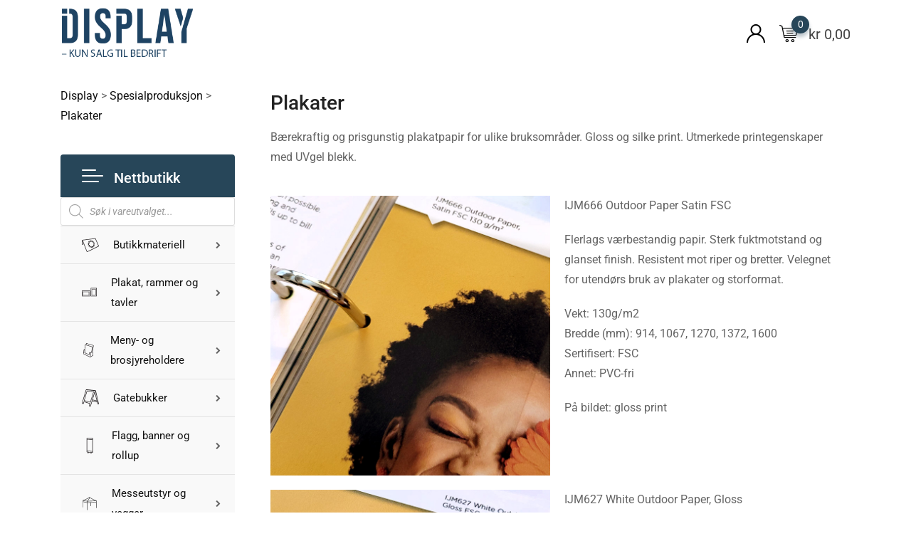

--- FILE ---
content_type: text/html; charset=UTF-8
request_url: https://display.no/spesialproduksjon/plakater/
body_size: 66931
content:
<!DOCTYPE html>
<html lang="nb-NO">
<head>
	<meta charset="UTF-8">
	<meta name="viewport" content="width=device-width, initial-scale=1.0">
	<link rel="profile" href="https://gmpg.org/xfn/11" />
	<meta name='robots' content='index, follow, max-image-preview:large, max-snippet:-1, max-video-preview:-1' />
<noscript><style>#preloader{display:none;}</style></noscript><script>window._wca = window._wca || [];</script>

	<!-- This site is optimized with the Yoast SEO Premium plugin v26.7 (Yoast SEO v26.8) - https://yoast.com/product/yoast-seo-premium-wordpress/ -->
	<title>Plakater - Display</title>
	<link rel="canonical" href="https://display.no/spesialproduksjon/plakater/" />
	<meta property="og:locale" content="nb_NO" />
	<meta property="og:type" content="article" />
	<meta property="og:title" content="Plakater" />
	<meta property="og:description" content="Plakater Bærekraftig og prisgunstig plakatpapir for ulike bruksområder. Gloss og silke print. Utmerkede printegenskaper med UVgel blekk. IJM666 Outdoor Paper Satin FSC Flerlags værbestandig papir. Sterk fuktmotstand og glanset finish. Resistent mot riper og bretter. Velegnet for utendørs bruk av plakater og storformat. Vekt: 130g/m2Bredde (mm): 914, 1067, 1270, 1372, 1600Sertifisert: FSCAnnet: PVC-fri På bildet:..." />
	<meta property="og:url" content="https://display.no/spesialproduksjon/plakater/" />
	<meta property="og:site_name" content="Display" />
	<meta property="article:publisher" content="https://www.facebook.com/nordicdisplay/" />
	<meta property="og:image" content="https://display.no/wp-content/uploads/2024/01/IJM666-Outdoor-paper.jpg" />
	<meta name="twitter:card" content="summary_large_image" />
	<meta name="twitter:site" content="@nordicdisplay" />
	<meta name="twitter:label1" content="Ansl. lesetid" />
	<meta name="twitter:data1" content="2 minutter" />
	<script type="application/ld+json" class="yoast-schema-graph">{"@context":"https://schema.org","@graph":[{"@type":"WebPage","@id":"https://display.no/spesialproduksjon/plakater/","url":"https://display.no/spesialproduksjon/plakater/","name":"Plakater - Display","isPartOf":{"@id":"https://display.no/#website"},"primaryImageOfPage":{"@id":"https://display.no/spesialproduksjon/plakater/#primaryimage"},"image":{"@id":"https://display.no/spesialproduksjon/plakater/#primaryimage"},"thumbnailUrl":"https://display.no/wp-content/uploads/2024/01/IJM666-Outdoor-paper.jpg","datePublished":"2024-03-11T07:22:23+00:00","breadcrumb":{"@id":"https://display.no/spesialproduksjon/plakater/#breadcrumb"},"inLanguage":"nb-NO","potentialAction":[{"@type":"ReadAction","target":["https://display.no/spesialproduksjon/plakater/"]}]},{"@type":"ImageObject","inLanguage":"nb-NO","@id":"https://display.no/spesialproduksjon/plakater/#primaryimage","url":"https://display.no/wp-content/uploads/2024/01/IJM666-Outdoor-paper.jpg","contentUrl":"https://display.no/wp-content/uploads/2024/01/IJM666-Outdoor-paper.jpg","width":800,"height":800,"caption":"IJM666 sterkt utendørs plakatpapir med god fuktmotstand, egnet for plakater og store applikasjoner."},{"@type":"BreadcrumbList","@id":"https://display.no/spesialproduksjon/plakater/#breadcrumb","itemListElement":[{"@type":"ListItem","position":1,"name":"Hjem","item":"https://display.no/"},{"@type":"ListItem","position":2,"name":"Spesialproduksjon","item":"https://display.no/spesialproduksjon/"},{"@type":"ListItem","position":3,"name":"Plakater"}]},{"@type":"WebSite","@id":"https://display.no/#website","url":"https://display.no/","name":"Display","description":"Butikk- og displaymateriell","publisher":{"@id":"https://display.no/#organization"},"potentialAction":[{"@type":"SearchAction","target":{"@type":"EntryPoint","urlTemplate":"https://display.no/?s={search_term_string}"},"query-input":{"@type":"PropertyValueSpecification","valueRequired":true,"valueName":"search_term_string"}}],"inLanguage":"nb-NO"},{"@type":"Organization","@id":"https://display.no/#organization","name":"Nordic Display AS","url":"https://display.no/","logo":{"@type":"ImageObject","inLanguage":"nb-NO","@id":"https://display.no/#/schema/logo/image/","url":"https://display.no/wp-content/uploads/2023/11/Logo-nettside-footer-D1.png","contentUrl":"https://display.no/wp-content/uploads/2023/11/Logo-nettside-footer-D1.png","width":3154,"height":1431,"caption":"Nordic Display AS"},"image":{"@id":"https://display.no/#/schema/logo/image/"},"sameAs":["https://www.facebook.com/nordicdisplay/","https://x.com/nordicdisplay","https://www.instagram.com/nordicdisplay/","https://no.linkedin.com/company/display-markedet-as","https://no.pinterest.com/nordicdisplay/"]}]}</script>
	<!-- / Yoast SEO Premium plugin. -->


<link rel='dns-prefetch' href='//stats.wp.com' />
<link rel='dns-prefetch' href='//www.googletagmanager.com' />
<link rel='dns-prefetch' href='//fonts.googleapis.com' />
<link rel='preconnect' href='//c0.wp.com' />
<link rel='preconnect' href='https://fonts.gstatic.com' crossorigin />
<link rel="alternate" type="application/rss+xml" title="Display &raquo; strøm" href="https://display.no/feed/" />
<link rel="alternate" type="application/rss+xml" title="Display &raquo; kommentarstrøm" href="https://display.no/comments/feed/" />
<link rel="alternate" title="oEmbed (JSON)" type="application/json+oembed" href="https://display.no/wp-json/oembed/1.0/embed?url=https%3A%2F%2Fdisplay.no%2Fspesialproduksjon%2Fplakater%2F" />
<link rel="alternate" title="oEmbed (XML)" type="text/xml+oembed" href="https://display.no/wp-json/oembed/1.0/embed?url=https%3A%2F%2Fdisplay.no%2Fspesialproduksjon%2Fplakater%2F&#038;format=xml" />
<style id='wp-img-auto-sizes-contain-inline-css' type='text/css'>
img:is([sizes=auto i],[sizes^="auto," i]){contain-intrinsic-size:3000px 1500px}
/*# sourceURL=wp-img-auto-sizes-contain-inline-css */
</style>
<link rel='stylesheet' id='sbi_styles-css' href='https://display.no/wp-content/plugins/instagram-feed-pro/css/sbi-styles.min.css?ver=6.9.0' type='text/css' media='all' />
<style id='wp-emoji-styles-inline-css' type='text/css'>

	img.wp-smiley, img.emoji {
		display: inline !important;
		border: none !important;
		box-shadow: none !important;
		height: 1em !important;
		width: 1em !important;
		margin: 0 0.07em !important;
		vertical-align: -0.1em !important;
		background: none !important;
		padding: 0 !important;
	}
/*# sourceURL=wp-emoji-styles-inline-css */
</style>
<style id='classic-theme-styles-inline-css' type='text/css'>
/*! This file is auto-generated */
.wp-block-button__link{color:#fff;background-color:#32373c;border-radius:9999px;box-shadow:none;text-decoration:none;padding:calc(.667em + 2px) calc(1.333em + 2px);font-size:1.125em}.wp-block-file__button{background:#32373c;color:#fff;text-decoration:none}
/*# sourceURL=/wp-includes/css/classic-themes.min.css */
</style>
<link rel='stylesheet' id='mediaelement-css' href='https://c0.wp.com/c/6.9/wp-includes/js/mediaelement/mediaelementplayer-legacy.min.css' type='text/css' media='all' />
<link rel='stylesheet' id='wp-mediaelement-css' href='https://c0.wp.com/c/6.9/wp-includes/js/mediaelement/wp-mediaelement.min.css' type='text/css' media='all' />
<style id='jetpack-sharing-buttons-style-inline-css' type='text/css'>
.jetpack-sharing-buttons__services-list{display:flex;flex-direction:row;flex-wrap:wrap;gap:0;list-style-type:none;margin:5px;padding:0}.jetpack-sharing-buttons__services-list.has-small-icon-size{font-size:12px}.jetpack-sharing-buttons__services-list.has-normal-icon-size{font-size:16px}.jetpack-sharing-buttons__services-list.has-large-icon-size{font-size:24px}.jetpack-sharing-buttons__services-list.has-huge-icon-size{font-size:36px}@media print{.jetpack-sharing-buttons__services-list{display:none!important}}.editor-styles-wrapper .wp-block-jetpack-sharing-buttons{gap:0;padding-inline-start:0}ul.jetpack-sharing-buttons__services-list.has-background{padding:1.25em 2.375em}
/*# sourceURL=https://display.no/wp-content/plugins/jetpack/_inc/blocks/sharing-buttons/view.css */
</style>
<style id='global-styles-inline-css' type='text/css'>
:root{--wp--preset--aspect-ratio--square: 1;--wp--preset--aspect-ratio--4-3: 4/3;--wp--preset--aspect-ratio--3-4: 3/4;--wp--preset--aspect-ratio--3-2: 3/2;--wp--preset--aspect-ratio--2-3: 2/3;--wp--preset--aspect-ratio--16-9: 16/9;--wp--preset--aspect-ratio--9-16: 9/16;--wp--preset--color--black: #000000;--wp--preset--color--cyan-bluish-gray: #abb8c3;--wp--preset--color--white: #ffffff;--wp--preset--color--pale-pink: #f78da7;--wp--preset--color--vivid-red: #cf2e2e;--wp--preset--color--luminous-vivid-orange: #ff6900;--wp--preset--color--luminous-vivid-amber: #fcb900;--wp--preset--color--light-green-cyan: #7bdcb5;--wp--preset--color--vivid-green-cyan: #00d084;--wp--preset--color--pale-cyan-blue: #8ed1fc;--wp--preset--color--vivid-cyan-blue: #0693e3;--wp--preset--color--vivid-purple: #9b51e0;--wp--preset--color--metro-black: #111111;--wp--preset--color--metro-red: #e53935;--wp--preset--color--metro-orange: #FF9900;--wp--preset--color--metro-tomato: #f26c4f;--wp--preset--color--metro-white: #ffffff;--wp--preset--gradient--vivid-cyan-blue-to-vivid-purple: linear-gradient(135deg,rgb(6,147,227) 0%,rgb(155,81,224) 100%);--wp--preset--gradient--light-green-cyan-to-vivid-green-cyan: linear-gradient(135deg,rgb(122,220,180) 0%,rgb(0,208,130) 100%);--wp--preset--gradient--luminous-vivid-amber-to-luminous-vivid-orange: linear-gradient(135deg,rgb(252,185,0) 0%,rgb(255,105,0) 100%);--wp--preset--gradient--luminous-vivid-orange-to-vivid-red: linear-gradient(135deg,rgb(255,105,0) 0%,rgb(207,46,46) 100%);--wp--preset--gradient--very-light-gray-to-cyan-bluish-gray: linear-gradient(135deg,rgb(238,238,238) 0%,rgb(169,184,195) 100%);--wp--preset--gradient--cool-to-warm-spectrum: linear-gradient(135deg,rgb(74,234,220) 0%,rgb(151,120,209) 20%,rgb(207,42,186) 40%,rgb(238,44,130) 60%,rgb(251,105,98) 80%,rgb(254,248,76) 100%);--wp--preset--gradient--blush-light-purple: linear-gradient(135deg,rgb(255,206,236) 0%,rgb(152,150,240) 100%);--wp--preset--gradient--blush-bordeaux: linear-gradient(135deg,rgb(254,205,165) 0%,rgb(254,45,45) 50%,rgb(107,0,62) 100%);--wp--preset--gradient--luminous-dusk: linear-gradient(135deg,rgb(255,203,112) 0%,rgb(199,81,192) 50%,rgb(65,88,208) 100%);--wp--preset--gradient--pale-ocean: linear-gradient(135deg,rgb(255,245,203) 0%,rgb(182,227,212) 50%,rgb(51,167,181) 100%);--wp--preset--gradient--electric-grass: linear-gradient(135deg,rgb(202,248,128) 0%,rgb(113,206,126) 100%);--wp--preset--gradient--midnight: linear-gradient(135deg,rgb(2,3,129) 0%,rgb(40,116,252) 100%);--wp--preset--font-size--small: 13px;--wp--preset--font-size--medium: 20px;--wp--preset--font-size--large: 36px;--wp--preset--font-size--x-large: 42px;--wp--preset--spacing--20: 0.44rem;--wp--preset--spacing--30: 0.67rem;--wp--preset--spacing--40: 1rem;--wp--preset--spacing--50: 1.5rem;--wp--preset--spacing--60: 2.25rem;--wp--preset--spacing--70: 3.38rem;--wp--preset--spacing--80: 5.06rem;--wp--preset--shadow--natural: 6px 6px 9px rgba(0, 0, 0, 0.2);--wp--preset--shadow--deep: 12px 12px 50px rgba(0, 0, 0, 0.4);--wp--preset--shadow--sharp: 6px 6px 0px rgba(0, 0, 0, 0.2);--wp--preset--shadow--outlined: 6px 6px 0px -3px rgb(255, 255, 255), 6px 6px rgb(0, 0, 0);--wp--preset--shadow--crisp: 6px 6px 0px rgb(0, 0, 0);}:where(.is-layout-flex){gap: 0.5em;}:where(.is-layout-grid){gap: 0.5em;}body .is-layout-flex{display: flex;}.is-layout-flex{flex-wrap: wrap;align-items: center;}.is-layout-flex > :is(*, div){margin: 0;}body .is-layout-grid{display: grid;}.is-layout-grid > :is(*, div){margin: 0;}:where(.wp-block-columns.is-layout-flex){gap: 2em;}:where(.wp-block-columns.is-layout-grid){gap: 2em;}:where(.wp-block-post-template.is-layout-flex){gap: 1.25em;}:where(.wp-block-post-template.is-layout-grid){gap: 1.25em;}.has-black-color{color: var(--wp--preset--color--black) !important;}.has-cyan-bluish-gray-color{color: var(--wp--preset--color--cyan-bluish-gray) !important;}.has-white-color{color: var(--wp--preset--color--white) !important;}.has-pale-pink-color{color: var(--wp--preset--color--pale-pink) !important;}.has-vivid-red-color{color: var(--wp--preset--color--vivid-red) !important;}.has-luminous-vivid-orange-color{color: var(--wp--preset--color--luminous-vivid-orange) !important;}.has-luminous-vivid-amber-color{color: var(--wp--preset--color--luminous-vivid-amber) !important;}.has-light-green-cyan-color{color: var(--wp--preset--color--light-green-cyan) !important;}.has-vivid-green-cyan-color{color: var(--wp--preset--color--vivid-green-cyan) !important;}.has-pale-cyan-blue-color{color: var(--wp--preset--color--pale-cyan-blue) !important;}.has-vivid-cyan-blue-color{color: var(--wp--preset--color--vivid-cyan-blue) !important;}.has-vivid-purple-color{color: var(--wp--preset--color--vivid-purple) !important;}.has-black-background-color{background-color: var(--wp--preset--color--black) !important;}.has-cyan-bluish-gray-background-color{background-color: var(--wp--preset--color--cyan-bluish-gray) !important;}.has-white-background-color{background-color: var(--wp--preset--color--white) !important;}.has-pale-pink-background-color{background-color: var(--wp--preset--color--pale-pink) !important;}.has-vivid-red-background-color{background-color: var(--wp--preset--color--vivid-red) !important;}.has-luminous-vivid-orange-background-color{background-color: var(--wp--preset--color--luminous-vivid-orange) !important;}.has-luminous-vivid-amber-background-color{background-color: var(--wp--preset--color--luminous-vivid-amber) !important;}.has-light-green-cyan-background-color{background-color: var(--wp--preset--color--light-green-cyan) !important;}.has-vivid-green-cyan-background-color{background-color: var(--wp--preset--color--vivid-green-cyan) !important;}.has-pale-cyan-blue-background-color{background-color: var(--wp--preset--color--pale-cyan-blue) !important;}.has-vivid-cyan-blue-background-color{background-color: var(--wp--preset--color--vivid-cyan-blue) !important;}.has-vivid-purple-background-color{background-color: var(--wp--preset--color--vivid-purple) !important;}.has-black-border-color{border-color: var(--wp--preset--color--black) !important;}.has-cyan-bluish-gray-border-color{border-color: var(--wp--preset--color--cyan-bluish-gray) !important;}.has-white-border-color{border-color: var(--wp--preset--color--white) !important;}.has-pale-pink-border-color{border-color: var(--wp--preset--color--pale-pink) !important;}.has-vivid-red-border-color{border-color: var(--wp--preset--color--vivid-red) !important;}.has-luminous-vivid-orange-border-color{border-color: var(--wp--preset--color--luminous-vivid-orange) !important;}.has-luminous-vivid-amber-border-color{border-color: var(--wp--preset--color--luminous-vivid-amber) !important;}.has-light-green-cyan-border-color{border-color: var(--wp--preset--color--light-green-cyan) !important;}.has-vivid-green-cyan-border-color{border-color: var(--wp--preset--color--vivid-green-cyan) !important;}.has-pale-cyan-blue-border-color{border-color: var(--wp--preset--color--pale-cyan-blue) !important;}.has-vivid-cyan-blue-border-color{border-color: var(--wp--preset--color--vivid-cyan-blue) !important;}.has-vivid-purple-border-color{border-color: var(--wp--preset--color--vivid-purple) !important;}.has-vivid-cyan-blue-to-vivid-purple-gradient-background{background: var(--wp--preset--gradient--vivid-cyan-blue-to-vivid-purple) !important;}.has-light-green-cyan-to-vivid-green-cyan-gradient-background{background: var(--wp--preset--gradient--light-green-cyan-to-vivid-green-cyan) !important;}.has-luminous-vivid-amber-to-luminous-vivid-orange-gradient-background{background: var(--wp--preset--gradient--luminous-vivid-amber-to-luminous-vivid-orange) !important;}.has-luminous-vivid-orange-to-vivid-red-gradient-background{background: var(--wp--preset--gradient--luminous-vivid-orange-to-vivid-red) !important;}.has-very-light-gray-to-cyan-bluish-gray-gradient-background{background: var(--wp--preset--gradient--very-light-gray-to-cyan-bluish-gray) !important;}.has-cool-to-warm-spectrum-gradient-background{background: var(--wp--preset--gradient--cool-to-warm-spectrum) !important;}.has-blush-light-purple-gradient-background{background: var(--wp--preset--gradient--blush-light-purple) !important;}.has-blush-bordeaux-gradient-background{background: var(--wp--preset--gradient--blush-bordeaux) !important;}.has-luminous-dusk-gradient-background{background: var(--wp--preset--gradient--luminous-dusk) !important;}.has-pale-ocean-gradient-background{background: var(--wp--preset--gradient--pale-ocean) !important;}.has-electric-grass-gradient-background{background: var(--wp--preset--gradient--electric-grass) !important;}.has-midnight-gradient-background{background: var(--wp--preset--gradient--midnight) !important;}.has-small-font-size{font-size: var(--wp--preset--font-size--small) !important;}.has-medium-font-size{font-size: var(--wp--preset--font-size--medium) !important;}.has-large-font-size{font-size: var(--wp--preset--font-size--large) !important;}.has-x-large-font-size{font-size: var(--wp--preset--font-size--x-large) !important;}
:where(.wp-block-post-template.is-layout-flex){gap: 1.25em;}:where(.wp-block-post-template.is-layout-grid){gap: 1.25em;}
:where(.wp-block-term-template.is-layout-flex){gap: 1.25em;}:where(.wp-block-term-template.is-layout-grid){gap: 1.25em;}
:where(.wp-block-columns.is-layout-flex){gap: 2em;}:where(.wp-block-columns.is-layout-grid){gap: 2em;}
:root :where(.wp-block-pullquote){font-size: 1.5em;line-height: 1.6;}
/*# sourceURL=global-styles-inline-css */
</style>
<link rel='stylesheet' id='contact-form-7-css' href='https://display.no/wp-content/plugins/contact-form-7/includes/css/styles.css?ver=6.1.4' type='text/css' media='all' />
<link rel='stylesheet' id='woocommerce-layout-css' href='https://c0.wp.com/p/woocommerce/10.4.3/assets/css/woocommerce-layout.css' type='text/css' media='all' />
<style id='woocommerce-layout-inline-css' type='text/css'>

	.infinite-scroll .woocommerce-pagination {
		display: none;
	}
/*# sourceURL=woocommerce-layout-inline-css */
</style>
<link rel='stylesheet' id='woocommerce-smallscreen-css' href='https://c0.wp.com/p/woocommerce/10.4.3/assets/css/woocommerce-smallscreen.css' type='text/css' media='only screen and (max-width: 767px)' />
<link rel='stylesheet' id='woocommerce-general-css' href='https://c0.wp.com/p/woocommerce/10.4.3/assets/css/woocommerce.css' type='text/css' media='all' />
<style id='woocommerce-inline-inline-css' type='text/css'>
.woocommerce form .form-row .required { visibility: visible; }
/*# sourceURL=woocommerce-inline-inline-css */
</style>
<link rel='stylesheet' id='yith-quick-view-css' href='https://display.no/wp-content/plugins/yith-woocommerce-quick-view/assets/css/yith-quick-view.css?ver=2.10.0' type='text/css' media='all' />
<style id='yith-quick-view-inline-css' type='text/css'>

				#yith-quick-view-modal .yith-quick-view-overlay{background:rgba( 0, 0, 0, 0.8)}
				#yith-quick-view-modal .yith-wcqv-main{background:#ffffff;}
				#yith-quick-view-close{color:#cdcdcd;}
				#yith-quick-view-close:hover{color:#ff0000;}
/*# sourceURL=yith-quick-view-inline-css */
</style>
<link rel='stylesheet' id='dgwt-wcas-style-css' href='https://display.no/wp-content/plugins/ajax-search-for-woocommerce-premium/assets/css/style.min.css?ver=1.32.1' type='text/css' media='all' />
<link rel='stylesheet' id='elementor-icons-css' href='https://display.no/wp-content/plugins/elementor/assets/lib/eicons/css/elementor-icons.min.css?ver=5.46.0' type='text/css' media='all' />
<link rel='stylesheet' id='elementor-frontend-css' href='https://display.no/wp-content/uploads/elementor/css/custom-frontend.min.css?ver=1768994220' type='text/css' media='all' />
<link rel='stylesheet' id='elementor-post-1326-css' href='https://display.no/wp-content/uploads/elementor/css/post-1326.css?ver=1768994220' type='text/css' media='all' />
<link rel='stylesheet' id='font-awesome-5-all-css' href='https://display.no/wp-content/plugins/elementor/assets/lib/font-awesome/css/all.min.css?ver=3.34.2' type='text/css' media='all' />
<link rel='stylesheet' id='font-awesome-4-shim-css' href='https://display.no/wp-content/plugins/elementor/assets/lib/font-awesome/css/v4-shims.min.css?ver=3.34.2' type='text/css' media='all' />
<link rel='stylesheet' id='sbistyles-css' href='https://display.no/wp-content/plugins/instagram-feed-pro/css/sbi-styles.min.css?ver=6.9.0' type='text/css' media='all' />
<link rel='stylesheet' id='widget-heading-css' href='https://display.no/wp-content/plugins/elementor/assets/css/widget-heading.min.css?ver=3.34.2' type='text/css' media='all' />
<link rel='stylesheet' id='widget-image-css' href='https://display.no/wp-content/plugins/elementor/assets/css/widget-image.min.css?ver=3.34.2' type='text/css' media='all' />
<link rel='stylesheet' id='metro-gfonts-css' href='//fonts.googleapis.com/css?family=Roboto%3A400%2C500%2C700%7CJosefin+Sans%3A400%2C600%2C700&#038;ver=2.13' type='text/css' media='all' />
<link rel='stylesheet' id='bootstrap-css' href='https://display.no/wp-content/themes/metro/assets/css/bootstrap.min.css?ver=2.13' type='text/css' media='all' />
<link rel='stylesheet' id='font-awesome-css' href='https://display.no/wp-content/plugins/elementor/assets/lib/font-awesome/css/font-awesome.min.css?ver=4.7.0' type='text/css' media='all' />
<style id='font-awesome-inline-css' type='text/css'>
[data-font="FontAwesome"]:before {font-family: 'FontAwesome' !important;content: attr(data-icon) !important;speak: none !important;font-weight: normal !important;font-variant: normal !important;text-transform: none !important;line-height: 1 !important;font-style: normal !important;-webkit-font-smoothing: antialiased !important;-moz-osx-font-smoothing: grayscale !important;}
/*# sourceURL=font-awesome-inline-css */
</style>
<link rel='stylesheet' id='sal-css' href='https://display.no/wp-content/themes/metro/assets/vendors/sal/sal.css?ver=2.13' type='text/css' media='all' />
<link rel='stylesheet' id='slick-css' href='https://display.no/wp-content/themes/metro/assets/vendors/slick/slick.css?ver=2.13' type='text/css' media='all' />
<link rel='stylesheet' id='slick-theme-css' href='https://display.no/wp-content/themes/metro/assets/vendors/slick/slick-theme.css?ver=2.13' type='text/css' media='all' />
<link rel='stylesheet' id='metro-style-css' href='https://display.no/wp-content/themes/metro/assets/css/style.css?ver=2.13' type='text/css' media='all' />
<link rel='stylesheet' id='metro-wc-css' href='https://display.no/wp-content/themes/metro/assets/css/woocommerce.css?ver=2.13' type='text/css' media='all' />
<link rel='stylesheet' id='metro-elementor-css' href='https://display.no/wp-content/themes/metro/assets/css/elementor.css?ver=2.13' type='text/css' media='all' />
<style id='metro-elementor-inline-css' type='text/css'>
.main-header a.logo img{max-height:80px}.banner{background-color:#F2F2F2;}.rt-product-block .rtin-thumb img{width: 100%;} :root { --font_family_body: 'Roboto', sans-serif; --font_family_heading: 'Roboto', sans-serif; } body, gtnbg_root, ul li, input, gtnbg_root p { font-family: Roboto, sans-serif; font-size: 16px; line-height: 28px; font-weight : 400; font-style: normal; } h1 { font-family: Roboto, sans-serif; font-size: 32px; line-height: 38px; font-weight : ; font-style: normal; } h2 { font-family: Roboto, sans-serif; font-size: 28px; line-height: 32px; font-weight : ; font-style: normal; } h3 { font-family: Roboto, sans-serif; font-size: 22px; line-height: 28px; font-weight : ; font-style: normal; } h4 { font-family: Roboto, sans-serif; font-size: 20px; line-height: 26px; font-weight : ; font-style: normal; } h5 { font-family: Roboto, sans-serif; font-size: 18px; line-height: 24px; font-weight : ; font-style: normal; } h6 { font-family: Roboto, sans-serif; font-size: 15px; line-height: 20px; font-weight : ; font-style: normal; } a:link, a:visited { color: #274659; } blockquote::before, .wp-block-quote::before { background-color: #274659; } .wp-block-pullquote {   border-color: #274659; } .primary-color { color: #274659; } .primary-bgcolor { background-color: #274659; } .metro-shop-link + a:after { background-color: #274659; } .metro-shop-link-2 { color: #274659 !important; } .metro-shop-link-2 + a:after { background-color: #274659; } .ui-autocomplete li:hover { background-color: #274659; } .main-header .main-navigation-area .main-navigation ul li a { font-family: Roboto, sans-serif; font-size : 16px; font-weight : 400; line-height : 26px; text-transform : none; font-style: normal; } .main-header .main-navigation-area .main-navigation ul li ul li a { font-family: Roboto, sans-serif; font-size : 14px; font-weight : 400; line-height : 26px; text-transform : none; font-style: normal; } .offscreen-navigation li>a { font-family: Roboto, sans-serif; font-size : 14px; font-weight : 400; line-height : 21px; text-transform : none; font-style: normal; } .top-header .tophead-info li i { color: #274659; } .top-header .tophead-social li a:hover { color: #274659; } .top-header.rtin-style-2, .top-header.rtin-style-3 { background-color: #274659; } .main-header .main-navigation-area .main-navigation ul.menu > li > a::after, .main-header .main-navigation-area .main-navigation ul.menu > li.current-menu-item > a::after, .main-header .main-navigation-area .main-navigation ul.menu > li.current > a::after { background-color: #274659; } .main-header .main-navigation-area .main-navigation ul li a { color: #000000; } .main-header .main-navigation-area .main-navigation ul li ul li a { color: #111111; } .main-header .main-navigation-area .main-navigation ul li ul li:hover > a { color: #ffffff; background-color: #274659; } .main-header .main-navigation-area .main-navigation ul li.mega-menu > ul.sub-menu > li:hover > a { color: #111111; } .main-header .main-navigation-area .main-navigation ul li.mega-menu > ul.sub-menu > li > a:hover { color: #274659; } .mean-container .mean-bar { border-color: #274659; } .mean-container .mean-bar a.meanmenu-reveal, .mean-container .mean-nav ul li.menu-item a:hover, .mean-container .mean-nav>ul>li.current-menu-item>a, .mean-container .mean-nav ul li.menu-item a.mean-expand { color: #274659; } .mean-container .mean-bar a.meanmenu-reveal span { background-color: #274659; } .header-contact li i, .header-contact li a:hover { color: #274659; } .header-icon-area .cart-icon-area a:hover i, .header-icon-area .account-icon-area a:hover i, .header-icon-area .search-icon-area a:hover i { color: #274659} .header-icon-area .cart-icon-area .cart-icon-num { background-color: #274659; -webkit-box-shadow: 0 5px 5px rgba(39, 70, 89, 0.3); box-shadow: 0 5px 5px rgba(39, 70, 89, 0.3); } .header-icon-area .cart-icon-area .cart-icon-products { border-color: #274659; } .cart-icon-products .widget_shopping_cart .mini_cart_item a:hover { color: #274659; } .cart-icon-products .widget_shopping_cart .woocommerce-mini-cart__buttons a { background-color: #274659; } .header-style-3 .header-firstrow { background-color: #274659; } .header-style-3 .header-icon-area .cart-icon-area .cart-icon-num { color: #274659; } .vertical-menu-area .vertical-menu-btn, .product-search .input-group .btn-group .rtin-btn-search, .product-search .input-group .dropdown-menu ul li:hover { background-color: #274659; } .banner .banner-content h1 { color: #000000; } .main-breadcrumb { color: #686868; } .main-breadcrumb a span { color: #949494; } .main-breadcrumb span { color: #000000; } .main-breadcrumb a span:hover { color: #274659; } .site-footer { background-color: #274659; } .footer-top-area .widget > h3 { color: #ffffff; } .footer-top-area .widget { color: #cccccc; } .footer-top-area a:link, .footer-top-area a:visited { color: #cccccc; } .footer-top-area .widget a:hover, .footer-top-area .widget a:active { color: #ffffff; } .footer-bottom-area .footer-bottom-inner .copyright-text { color: #cccccc; } .footer-bottom-area .footer-bottom-inner .copyright-text a { color: #ffffff; } .footer-top-mail-chimp.footer-top-layout2{  background-image: url(); } .footer-top-mail-chimp.footer-top-layout1{  background-color: #ffffff; }  button, input[type="button"], input[type="reset"], input[type="submit"] { background-color: #274659; } button:hover, input[type="button"]:hover, input[type="reset"]:hover, input[type="submit"]:hover, button:active, input[type="button"]:active, input[type="reset"]:active, input[type="submit"]:active { background-color: rgba(39, 70, 89, 0.8); } body a.scrollToTop { background-color: #274659; -webkit-box-shadow: 0 1px 6px rgba(39, 70, 89, 0.275); box-shadow: 0 1px 6px rgba(39, 70, 89, 0.275); } .rdtheme-button-1, .rdtheme-button-2 { background-color: #274659; } .widget.widget_tag_cloud a:hover, .widget.widget_product_tag_cloud a:hover { background-color: #274659; border-color: #274659; } .sidebar-widget-area .widget a:hover { color: #274659; } .sidebar-widget-area .widget.widget_tag_cloud a:hover, .sidebar-widget-area .widget.widget_product_tag_cloud a:hover { background-color: #274659; } .widget_metro_post .rtin-item .rtin-content .rtin-title a:hover { color: #274659; } .sidebar-widget-area .widget_metro_socials ul li a, .widget_metro_socials ul li a { color: #274659; } .sidebar-widget-area .widget_metro_socials ul li a:hover, .widget_metro_socials ul li a:hover { background-color: #274659; border-color: #274659; } .metro-product-cat-widget .card .card-header svg {   fill: #274659; } .metro-product-cat-widget .card .card-body ul li a span {   color: #274659; } .pagination-area ul li:not(.pagi) a:hover, .pagination-area ul li:not(.pagi) span, .dokan-product-listing-area .pagination-wrap ul li:not(.pagi) a:hover, .dokan-product-listing-area .pagination-wrap ul li:not(.pagi) span { background-color: #274659; border-color: #274659; } .post-each .post-thumbnail .post-date-round { color: #274659; } .post-each .post-thumbnail .post-date-box { color: #274659; } .post-each .post-top-cats a:hover { color: #274659; } .post-each .post-title a:hover { color: #274659; } .post-each .post-meta li a:hover { color: #274659; } .post-each .read-more-btn:hover { background-color: #274659; border-color: #274659; } .post-content-area .post-tags a:hover { background-color: #274659; border-color: #274659; } .post-social .post-social-sharing a:hover { color: #274659; } .post-author-block .rtin-right .author-social a:hover { color: #274659; } .single-post-pagination .rtin-item .rtin-content .rtin-title a:hover { color: #274659; } .single-post-pagination .rtin-item .rtin-content a.rtin-link:hover { color: #274659; } .comments-area .main-comments .reply-area a { background-color: #274659; } #respond form .btn-send { background-color: #274659; border-color: #274659; } .custom-nav-1 .custom-nav-1-inner .owl-prev:hover, .custom-nav-1 .custom-nav-1-inner .owl-next:hover { background-color: #274659; } body .owl-custom-nav .owl-nav button.owl-prev:hover, body .owl-custom-nav .owl-nav button.owl-next:hover { background: #274659; } .rt-slick-slider .slick-prev:hover, .rt-slick-slider .slick-next:hover { background-color: #274659; } .woocommerce span.onsale { background-color: #274659; } p.demo_store { background-color: #274659; } .woocommerce-message:before, .woocommerce-info:before { color: #274659; } .woocommerce a.button, .woocommerce input.button, .woocommerce button.button, .woocommerce a.button.alt, .woocommerce input.button.alt, .woocommerce button.button.alt { background-color: #274659; } .woocommerce a.button:hover, .woocommerce input.button:hover, .woocommerce button.button:hover, .woocommerce a.button.alt:hover, .woocommerce input.button.alt:hover, .woocommerce button.button.alt:hover { background-color: #274659; } .woocommerce button.button:disabled:hover, .woocommerce button.button:disabled[disabled]:hover { background-color: #274659; } .woocommerce .widget_price_filter .ui-slider .ui-slider-range { background-color: #274659; } .rt-woo-nav .owl-carousel .owl-nav .owl-prev:hover, .rt-woo-nav .owl-carousel .owl-nav .owl-next:hover { background-color: #274659; } .sidebar-widget-area .widget.widget_products .product_list_widget .product-title:hover, .sidebar-widget-area .widget.widget_recent_reviews .product_list_widget .product-title:hover, .sidebar-widget-area .widget.widget_top_rated_products .product_list_widget .product-title:hover {   color: #274659; }  .rtsb-ui-modal .rtsb-modal-wrapper.quick-view-modal .rtsb-modal-content .rtsb-modal-body .summary .single_add_to_cart_button, .woocommerce div.product .single-add-to-cart-wrapper button.button.single_add_to_cart_button, .woocommerce div.product .single-add-to-cart-wrapper button.button.single_add_to_cart_button.disabled { background-color: #274659; } .rtsb-ui-modal .rtsb-modal-wrapper.quick-view-modal .rtsb-modal-content .rtsb-modal-body .summary .single_add_to_cart_button:hover, .woocommerce div.product .single-add-to-cart-wrapper .product-single-meta-btns a:hover {   background-color: #274659; border-color: #274659; } .rdtheme-wc-reviews #respond input#submit {   background-color: #274659; border-color: #274659; } .rdtheme-wc-reviews #respond input#submit:hover {   background-color: #274659; border-color: #274659; } .single-product-top-1 .product_meta-area .product-meta-content a:hover { color: #274659; } .single-product-top-1 .product_meta-area .product-social .product-social-items li a:hover { color: #274659; } .woocommerce div.product .single-product-bottom-1 .woocommerce-tabs ul.tabs li a:hover { color: #274659; } .woocommerce div.product .single-product-bottom-1 .woocommerce-tabs ul.tabs li.active a { color: #274659; border-color: #274659; } .woocommerce div.product .single-product-top-2 .rtin-avaibility .rtin-stock { color: #274659; } .woocommerce div.product .single-product-top-2 .product_meta-area .product-meta-content a:hover { color: #274659; } .woocommerce div.product .single-product-top-2 .product_meta-area .product-social .product-social-items li a:hover { color: #274659; } .woocommerce div.product .single-product-top-2 .woocommerce-tabs ul.tabs li a:hover { color: #274659; } .woocommerce div.product .single-product-top-2 .woocommerce-tabs ul.tabs li.active a { color: #274659; border-color: #274659; } .woocommerce div.product .single-product-top-3 .product_meta-area .product-social .product-social-items li a:hover { color: #274659; } .woocommerce div.product .single-product-top-3 .woocommerce-tabs ul.tabs li a:hover { color: #274659; } .woocommerce div.product .single-product-top-3 .woocommerce-tabs ul.tabs li.active a { color: #274659; border-color: #274659; } .woocommerce div.product .single-product-bottom-3 .woocommerce-tabs ul.tabs li a:hover { color: #274659; } .woocommerce div.product .single-product-bottom-3 .woocommerce-tabs ul.tabs li.active a { color: #274659; border-color: #274659; } .woocommerce table.shop_table tbody tr td.product-remove a:hover { background-color: #274659 !important; border-color: #274659 !important; } .woocommerce-checkout .woocommerce .checkout #payment .place-order button#place_order:hover, .woocommerce form .woocommerce-address-fields #payment .place-order button#place_order:hover { background-color: #274659; border-color: #274659; } .woocommerce-account .woocommerce .woocommerce-MyAccount-navigation ul li.is-active a, .woocommerce-account .woocommerce .woocommerce-MyAccount-navigation ul li.is-active a:hover, .woocommerce-account .woocommerce .woocommerce-MyAccount-navigation ul li a:hover { background-color: #274659; } .rt-product-block span.onsale { background-color: #274659; } .rt-product-block-1 .rtin-buttons a { background-color: #274659; border-color: #274659; } .rt-product-block-1 .rtin-buttons a:hover { background-color: rgba(39, 70, 89, 0.785); } .rt-product-block-2 .rtin-title a:hover { color: #274659; } .rt-product-block-2 .rtin-buttons a:hover { background-color: #274659; border-color: #274659; } .rt-product-block-2 .rtin-buttons a.action-cart, .rt-product-block-2 .rtin-buttons a.added_to_cart { background-color: #274659; border-color: #274659; } .rt-product-block-3 .rtin-title a:hover { color: #274659; } .rt-product-block-3 .rtin-buttons a.action-cart, .rt-product-block-3 .rtin-buttons a.added_to_cart { background-color: #274659; } .rt-product-block-3 .rtin-buttons a.yith-wcqv-button:hover, .rt-product-block-3 .rtin-buttons a.compare:hover, .rt-product-block-3 .rtin-buttons a.rdtheme-wishlist-icon:hover { color: #274659; } .rt-product-block-4 .rtin-buttons a { background-color: #274659; border-color: #274659; } .rt-product-block-4 .rtin-buttons a:hover { background-color: rgba(39, 70, 89, 0.785); } .rt-product-block-5 a.rdtheme-wishlist-icon { color: #274659; } .rt-product-block-5 .rtin-buttons a { background-color: #274659; border-color: #274659; } .rt-product-block-5 .rtin-buttons a:hover { background-color: rgba(39, 70, 89, 0.785); } .rt-product-block-5 .rtin-buttons a.yith-wcqv-button { color: #274659; } .rt-product-block-5 .rtin-buttons a.yith-wcqv-button:hover { color: #274659; } .rt-product-block-6 .rtin-actions > a:hover { background-color: #274659; } .rt-product-block-6 .rtin-title a:hover { color: #274659; } .rt-product-block-6 .rtin-buttons a { background-color: #274659; } .rt-product-block-7 .rtin-thumb-wrapper .rtin-buttons a { color: #274659; } .rt-product-block-7 .rtin-thumb-wrapper .rtin-buttons a:hover { background-color: #274659; } .rt-product-block-8 .rtin-buttons a { background-color: #274659; border-color: #274659; } .rt-product-block-8 .rtin-buttons a:hover { background-color: rgba(39, 70, 89, 0.785); } .rt-product-block-9 .rdtheme-wishlist-icon.rdtheme-remove-from-wishlist { color: #274659; } .rt-product-block-10 .rtin-buttons{ background-color: #274659; } .rt-product-block-10 .rtin-buttons a { background-color: #274659; border-color: #274659; } .rt-product-block-10 .rtin-buttons a:hover { background-color: #274659; } .rt-product-list-1 .rtin-title a:hover { color: #274659; } .rt-product-list-1 .rtin-buttons a:hover { background-color: #274659; border-color: #274659; } .rt-product-list-1 .rtin-buttons a.action-cart, .rt-product-list-1 .rtin-buttons a.added_to_cart { background-color: #274659; border-color: #274659; } .rt-product-block-11 .rtin-thumb-wrapper .rtin-buttons a:hover { background-color: #274659; }  .ls-theme1 .ls-nav-prev, .ls-theme1 .ls-nav-next, .ls-theme2 .ls-nav-prev, .ls-theme2 .ls-nav-next { color: #274659 !important; } .ls-theme1 .ls-nav-prev:hover, .ls-theme1 .ls-nav-next:hover, .ls-theme2 .ls-nav-prev:hover, .ls-theme2 .ls-nav-next:hover { background-color: #274659 !important; } .newsletter-form-1 input[type="submit"] { background-color: #274659; } .newsletter-form-2 .newsletter-submit input[type="submit"] { background-color: #274659; } .newsletter-form-4 .newsletter-submit input[type="submit"] { color: #274659; } .newsletter-form-3 .newsletter-submit input[type="submit"] { background-color: #274659; } input[type="submit"].dokan-btn, a.dokan-btn, .dokan-btn { background-color: #274659; } .dokan-product-listing .dokan-product-listing-area .product-listing-top ul.dokan-listing-filter li.active a, .dokan-product-listing .dokan-product-listing-area .product-listing-top ul.dokan-listing-filter li a:hover {   color: #274659; } input[type="submit"].dokan-btn:hover, a.dokan-btn:hover, .dokan-btn:hover, input[type="submit"].dokan-btn:active, a.dokan-btn:active, .dokan-btn:active, input[type="submit"].dokan-btn:focus, a.dokan-btn:focus, .dokan-btn:focus { background-color: #274659; } .metro-contact-form .wpcf7-submit { background-color: #274659; } .metro-contact-form .wpcf7-submit:hover { background-color: rgba(39, 70, 89, 0.8); } .rtwpvs .rtwpvs-terms-wrapper .rtwpvs-size-term:hover .rtwpvs-term-span-size, .rtwpvs .rtwpvs-terms-wrapper .rtwpvs-size-term.selected .rtwpvs-term-span-size {   background-color: #274659; border-color: #274659; } .rtwpvg-wrapper .rtwpvg-slider-wrapper .rtwpvg-trigger .dashicons-search:hover::before {   color: #274659; } #sb_instagram #sbi_load .sbi_follow_btn a { color: #274659; } #sb_instagram #sbi_load .sbi_follow_btn a:focus, #sb_instagram #sbi_load .sbi_follow_btn a:hover { background: #274659; } #sb_instagram #sbi_images .sbi_photo_wrap a:after { background-color: rgba(39, 70, 89, 0.8); } .rt-product-block-14 .rtin-thumb-wrapper .action-btn li a{ color: #274659; } .rt-product-block-14 .rtin-thumb-wrapper .action-btn li a:hover{ background-color: #274659; } .has-footer-dark .footer-bottom-area .footer-bottom-inner .footer-social li a:hover{ color: #274659; } .newsletter-form-3.newsletter-form-5 .newsletter-submit input[type="submit"]:hover{ background-color: #274659; } .rt-el-text-with-icon.rtin-style-8 .rtin-item:hover .rtin-icon i, .rt-el-text-with-icon.rtin-style-8 .rtin-item:hover .rtin-icon svg{ color: #274659; } .slider-layout4 .slick-prev:hover,.slider-layout4 .slick-next:hover, .slider-layout4 .single-item .slick-slide .slider-btn a, .header-style-12 .input-group .rtin-btn-search, .header-icon-area .icon-area-content.wishlist-icon-area .wishlist-icon-num, .arrivals-wrap1 .nav-control-layout3 .owl-nav button:hover, .side-bannar .item-btn:hover, .side-bannar .item-btn:after, .product-box3 .onsale, .product-box3>.item-img .cart-btn a { background-color: #274659 !important; } .slider-layout3 .slider-text-content .slick-slide .item-btn a{ color: #274659; border-color: #274659; } .slider-layout3 .slider-text-content .slick-slide .item-btn a:hover{ background-color: #274659; border-color: #274659; } .rt-sec-title-area-1 .rtin-sec-title:after { background-color: #274659; } body .owl-theme .owl-dots .owl-dot span { background: rgba(39, 70, 89, 0.05); } body .owl-theme .owl-dots .owl-dot.active span, body .owl-theme .owl-dots .owl-dot:hover span { background: #274659; } .rt-el-title.rtin-style-2 .rtin-title:after { background-color: #274659; } .rt-el-post-2 .rtin-sec-title-area .rtin-sec-title:after { background-color: #274659; } .rt-el-post-3 .rtin-item .rtin-content .rtin-date { background-color: #274659; } .rt-el-post-5 .rtin-thumb-area .rtin-date { color: #274659; } .rt-el-post-5 .rtin-thumb-area:hover .rtin-date { background-color: #274659; } .rt-el-post-5 .rtin-cats a:hover, .rt-el-post-5 .rtin-title a:hover {   color: #274659; }  .rt-el-post-7 .rtin-thumb-area .rtin-date { color: #274659; } .rt-el-post-7 .rtin-thumb-area:hover .rtin-date { background-color: #274659; } .rt-el-post-7 .rtin-cats a:hover, .rt-el-post-7 .rtin-title a:hover {   color: #274659; }  .rt-el-post-6 .rtin-thumb-area:hover .rtin-date { background-color: #274659; } .rt-el-post-6 .rtin-cats a:hover, .rt-el-post-6 .rtin-title a:hover {   color: #274659; } .rt-el-product-list .rtin-sec-title:after { background-color: #274659; } .rt-el-product-list .rtin-item .rtin-thumb:after { background-color: rgba(39, 70, 89, 0.0075); } .rt-el-product-isotope.rtin-layout-2 .rtin-navs-area .rtin-navs a.current:after { background-color: rgba(39, 70, 89, 0.785); } .rt-el-product-isotope.rtin-layout-3 .rtin-navs-area .rtin-navs a.current { color: #274659; } .rt-el-product-isotope.rtin-layout-3 .rtin-navs-area .rtin-navs a.current:after { background-color: rgba(39, 70, 89, 0.785); } .rt-el-product-isotope .rtin-viewall-2 a::after { background-color: #274659; } .rt-el-text-with-icon .rtin-item .rtin-icon i { color: #274659; } .rt-el-text-with-icon .rtin-item .rtin-icon svg { fill: #274659; } .rt-el-text-with-icon.rtin-style-2 .rtin-item .rtin-icon i { color: #274659; } .rt-el-text-with-icon.rtin-style-2 .rtin-item .rtin-icon svg { fill: #274659; } .rt-el-text-with-icon.rtin-style-4 .rtin-item .rtin-icon i { color: #274659; } .rt-el-text-with-icon.rtin-style-4 .rtin-item .rtin-icon svg { fill: #274659; } .rt-el-text-with-icon.rtin-style-6 .rtin-item .rtin-icon i, .rt-el-text-with-icon.rtin-style-6 .rtin-item .rtin-icon svg { background-color: #274659; border-color: #274659; } .rt-el-text-with-icon.rtin-style-6 .rtin-item:hover .rtin-icon i, .rt-el-text-with-icon.rtin-style-6 .rtin-item:hover .rtin-icon svg { color: #274659; fill: #274659; } .scheme-custom .rt-el-text-with-icon.rtin-style-1 .rtin-item:hover { background-color: #274659; -webkit-box-shadow: 0px 10px 29px 0px rgba(39, 70, 89, 0.75); box-shadow: 0px 10px 29px 0px rgba(39, 70, 89, 0.75); } .rt-el-text-with-btn .rtin-btn:hover {   background-color: #274659; } .rt-el-banner-with-link .rtin-btn { color: #274659; } .rt-el-banner-with-link .rtin-btn:hover { background-color: #274659; } .rt-el-sale-banner-slider .rtin-title span { background-color: #274659; } .rt-el-sale-banner-slider a.rtin-btn::after { background-color: #274659; } .rt-el-sale-banner-slider .owl-numbered-dots-items span.active {   color: #274659; } .rt-el-sale-banner-slider-1 .rtin-title span { background-color: #274659; } .rt-el-sale-banner-slider-1 a.rtin-btn::after { background-color: #274659; } .rt-el-sale-banner-slider-1 .owl-numbered-dots-items span.active {   color: #274659; } .rt-el-info-box .rtin-title { color: #274659; } .rt-el-info-box .rtin-btn { background-color: #274659; -webkit-box-shadow: 0px 1px 1px 0px rgba(39, 70, 89, 0.008); box-shadow: 0px 1px 1px 0px rgba(39, 70, 89, 0.008); } .rt-el-info-box.rtin-style-2 .rtin-content:after { background-color: #274659; } .rt-el-info-box.rtin-style-3 .rtin-content:after { background-color: #274659; } .rt-el-info-box.rtin-style-4 .rtin-btn::before { background-color: #274659; } .rt-el-info-box.rtin-style-4 .rtin-btn:hover::after {   color: #274659; } .rt-el-info-box.rtin-style-5 .rtin-btn:hover { background-color: #274659; -webkit-box-shadow: 0px 1px 1px 0px rgba(39, 70, 89, 0.008); box-shadow: 0px 1px 1px 0px rgba(39, 70, 89, 0.008); } .rt-el-info-box.rtin-style-6 .rtin-btn:hover { background-color: #274659; -webkit-box-shadow: 0px 1px 1px 0px rgba(39, 70, 89, 0.008); box-shadow: 0px 1px 1px 0px rgba(39, 70, 89, 0.008); } .rt-el-info-box.rtin-style-7 .rtin-btn:before { background-color: #274659; } .rt-el-info-box.rtin-style-7 .rtin-btn:hover::after {   color: #274659; } .rt-el-info-box-2 .rtin-btn-area .rtin-btn::after { background-color: #274659; } .rt-el-btn.rtin-style-1 a { background-color: #274659; } .rt-el-countdown-1 .rtin-coutdown .rt-countdown-section .rtin-count { color: #274659; } .rt-el-countdown-3 .rtin-coutdown .rt-countdown-section { background-color: #274659; } .rt-product-block-13 .rtin-buttons a:hover{ background-color: #274659; } .rt-product-block-13 .rtin-title a:hover{ color: #274659; } body .owl-custom-nav-top .owl-nav button.owl-prev:hover, body .owl-custom-nav-top .owl-nav button.owl-next:hover{ background-color: #274659; } .rt-el-text-with-icon.rtin-style-8 .rtin-item:hover .rtin-icon i, .rt-el-text-with-icon.rtin-style-8 .rtin-item:hover .rtin-icon svg{ color: #274659; } .rt-el-text-with-icon.rtin-style-8 .rtin-item:hover .rtin-icon i, .rt-el-text-with-icon.rtin-style-8 .rtin-item:hover .rtin-icon svg{ color: #274659; } .woocommerce div.product p.price, .woocommerce div.product span.price{ color: #274659; } .header-style-10 .additional-menu-area span.side-menu-trigger.side-menu-open:hover>span {   background-color: #274659; } .header-style-10 .additional-menu-area span.side-menu-trigger.side-menu-open:hover>span:after {   background-color: #274659; }
/*# sourceURL=metro-elementor-inline-css */
</style>
<link rel="preload" as="style" href="https://fonts.googleapis.com/css?family=Roboto:400&#038;display=swap&#038;ver=1762336332" /><link rel="stylesheet" href="https://fonts.googleapis.com/css?family=Roboto:400&#038;display=swap&#038;ver=1762336332" media="print" onload="this.media='all'"><noscript><link rel="stylesheet" href="https://fonts.googleapis.com/css?family=Roboto:400&#038;display=swap&#038;ver=1762336332" /></noscript><link rel='stylesheet' id='elementor-gf-local-roboto-css' href='https://display.no/wp-content/uploads/elementor/google-fonts/css/roboto.css?ver=1742252445' type='text/css' media='all' />
<link rel='stylesheet' id='elementor-gf-local-robotoslab-css' href='https://display.no/wp-content/uploads/elementor/google-fonts/css/robotoslab.css?ver=1742252463' type='text/css' media='all' />
<script type="text/javascript" src="https://c0.wp.com/c/6.9/wp-includes/js/jquery/jquery.min.js" id="jquery-core-js"></script>
<script type="text/javascript" src="https://c0.wp.com/c/6.9/wp-includes/js/jquery/jquery-migrate.min.js" id="jquery-migrate-js"></script>
<script type="text/javascript" id="jquery-js-after">
/* <![CDATA[ */
window.MetroObj = {"ajaxurl":"https:\/\/display.no\/wp-admin\/admin-ajax.php","hasAdminBar":0,"hasStickyMenu":1,"meanWidth":"991","day":"Day","hour":"Hour","minute":"Minute","second":"Andre","rtl":"no","top_widget":"0","product_filter":"regular","ajax_loader_url":"https:\/\/www.nordicdisplay.no\/wp-content\/themes\/metro\/assets\/img\/metro-ajax-loader.gif","product_category_base":"product-category","pagination":"load-more","filter_text":"Filter by","sb_mini_cart":"off"}
//# sourceURL=jquery-js-after
/* ]]> */
</script>
<script type="text/javascript" src="https://c0.wp.com/p/woocommerce/10.4.3/assets/js/jquery-blockui/jquery.blockUI.min.js" id="wc-jquery-blockui-js" defer="defer" data-wp-strategy="defer"></script>
<script type="text/javascript" id="wc-add-to-cart-js-extra">
/* <![CDATA[ */
var wc_add_to_cart_params = {"ajax_url":"/wp-admin/admin-ajax.php","wc_ajax_url":"/?wc-ajax=%%endpoint%%","i18n_view_cart":"Vis handlekurv","cart_url":"https://display.no/handlekurv/","is_cart":"","cart_redirect_after_add":"no"};
//# sourceURL=wc-add-to-cart-js-extra
/* ]]> */
</script>
<script type="text/javascript" src="https://c0.wp.com/p/woocommerce/10.4.3/assets/js/frontend/add-to-cart.min.js" id="wc-add-to-cart-js" defer="defer" data-wp-strategy="defer"></script>
<script type="text/javascript" src="https://c0.wp.com/p/woocommerce/10.4.3/assets/js/js-cookie/js.cookie.min.js" id="wc-js-cookie-js" defer="defer" data-wp-strategy="defer"></script>
<script type="text/javascript" id="woocommerce-js-extra">
/* <![CDATA[ */
var woocommerce_params = {"ajax_url":"/wp-admin/admin-ajax.php","wc_ajax_url":"/?wc-ajax=%%endpoint%%","i18n_password_show":"Vis passord","i18n_password_hide":"Skjul passord"};
//# sourceURL=woocommerce-js-extra
/* ]]> */
</script>
<script type="text/javascript" src="https://c0.wp.com/p/woocommerce/10.4.3/assets/js/frontend/woocommerce.min.js" id="woocommerce-js" defer="defer" data-wp-strategy="defer"></script>
<script type="text/javascript" src="https://stats.wp.com/s-202604.js" id="woocommerce-analytics-js" defer="defer" data-wp-strategy="defer"></script>
<script type="text/javascript" src="https://display.no/wp-content/plugins/elementor/assets/lib/font-awesome/js/v4-shims.min.js?ver=3.34.2" id="font-awesome-4-shim-js"></script>

<!-- Google tag (gtag.js) snippet added by Site Kit -->
<!-- Google Analytics snippet added by Site Kit -->
<script type="text/javascript" src="https://www.googletagmanager.com/gtag/js?id=G-GSD0DVRGSE" id="google_gtagjs-js" async></script>
<script type="text/javascript" id="google_gtagjs-js-after">
/* <![CDATA[ */
window.dataLayer = window.dataLayer || [];function gtag(){dataLayer.push(arguments);}
gtag("set","linker",{"domains":["display.no"]});
gtag("js", new Date());
gtag("set", "developer_id.dZTNiMT", true);
gtag("config", "G-GSD0DVRGSE");
//# sourceURL=google_gtagjs-js-after
/* ]]> */
</script>
<link rel="https://api.w.org/" href="https://display.no/wp-json/" /><link rel="alternate" title="JSON" type="application/json" href="https://display.no/wp-json/wp/v2/pages/23435" /><link rel="EditURI" type="application/rsd+xml" title="RSD" href="https://display.no/xmlrpc.php?rsd" />
<meta name="generator" content="WordPress 6.9" />
<meta name="generator" content="WooCommerce 10.4.3" />
<link rel='shortlink' href='https://display.no/?p=23435' />
<meta name="generator" content="Redux 4.5.10" /><meta name="generator" content="Site Kit by Google 1.170.0" /><meta name="wwp" content="yes" />	<style>img#wpstats{display:none}</style>
		<style type="text/css">
span.wcmmq_prefix {
    float: left;
    padding: 10px;
    margin: 0;
}
</style>
<link rel='preconnect' href='https://fonts.gstatic.com/' />		<style>
			.dgwt-wcas-ico-magnifier,.dgwt-wcas-ico-magnifier-handler{max-width:20px}.dgwt-wcas-search-wrapp{max-width:600px}.dgwt-wcas-search-wrapp .dgwt-wcas-sf-wrapp input[type=search].dgwt-wcas-search-input,.dgwt-wcas-search-wrapp .dgwt-wcas-sf-wrapp input[type=search].dgwt-wcas-search-input:hover,.dgwt-wcas-search-wrapp .dgwt-wcas-sf-wrapp input[type=search].dgwt-wcas-search-input:focus{background-color:#fff}		</style>
		<!-- Google site verification - Google for WooCommerce -->
<meta name="google-site-verification" content="OZUkYcMy0vy0HzzSUwYxazMRv82O1_cCESfFRAx2amY" />
	<noscript><style>.woocommerce-product-gallery{ opacity: 1 !important; }</style></noscript>
	
<!-- Google AdSense meta tags added by Site Kit -->
<meta name="google-adsense-platform-account" content="ca-host-pub-2644536267352236">
<meta name="google-adsense-platform-domain" content="sitekit.withgoogle.com">
<!-- End Google AdSense meta tags added by Site Kit -->
<meta name="generator" content="Elementor 3.34.2; features: additional_custom_breakpoints; settings: css_print_method-external, google_font-enabled, font_display-auto">
<script id="mcjs">!function(c,h,i,m,p){m=c.createElement(h),p=c.getElementsByTagName(h)[0],m.async=1,m.src=i,p.parentNode.insertBefore(m,p)}(document,"script","https://chimpstatic.com/mcjs-connected/js/users/089f7bbe8887d6c6744df6f5f/b7ff7f2bd3324b023cc8e98a0.js");</script>
			<style>
				.e-con.e-parent:nth-of-type(n+4):not(.e-lazyloaded):not(.e-no-lazyload),
				.e-con.e-parent:nth-of-type(n+4):not(.e-lazyloaded):not(.e-no-lazyload) * {
					background-image: none !important;
				}
				@media screen and (max-height: 1024px) {
					.e-con.e-parent:nth-of-type(n+3):not(.e-lazyloaded):not(.e-no-lazyload),
					.e-con.e-parent:nth-of-type(n+3):not(.e-lazyloaded):not(.e-no-lazyload) * {
						background-image: none !important;
					}
				}
				@media screen and (max-height: 640px) {
					.e-con.e-parent:nth-of-type(n+2):not(.e-lazyloaded):not(.e-no-lazyload),
					.e-con.e-parent:nth-of-type(n+2):not(.e-lazyloaded):not(.e-no-lazyload) * {
						background-image: none !important;
					}
				}
			</style>
			<link rel="icon" href="https://display.no/wp-content/uploads/2023/11/cropped-Favicon-e1700498030215-32x32.png" sizes="32x32" />
<link rel="icon" href="https://display.no/wp-content/uploads/2023/11/cropped-Favicon-e1700498030215-192x192.png" sizes="192x192" />
<link rel="apple-touch-icon" href="https://display.no/wp-content/uploads/2023/11/cropped-Favicon-e1700498030215-180x180.png" />
<meta name="msapplication-TileImage" content="https://display.no/wp-content/uploads/2023/11/cropped-Favicon-e1700498030215-270x270.png" />
		<style type="text/css" id="wp-custom-css">
			.woocommerce div.product .single-add-to-cart-wrapper {   
    width: 100%;
}
.ls-theme4 .ls-nav-prev {
	left: 100px;
}
.ls-theme4 .ls-nav-next {
    left: 172px;
}
.woocommerce .single-product-top-1 div.product p.price,
 .woocommerce .single-product-top-1  div.product span.price{
 	font-size: 24px;
    font-weight: 500;
    color: #111;
    margin-top: 20px;
    display: block;
 }

.single-product-layout-1.woocommerce div.product p.price, .single-product-layout-1 .woocommerce div.product span.price {
   font-size: 24px;
    font-weight: 500;
    color: #111;
    margin-top: 20px;
    display: block;
}

body:not(.home) .site-content {
    margin-top: -50px;
}

#handle-mer-enn-en {
	background-color: #cfeffc;
	padding: 3px 8px 2px 10px;
	border-radius: 4px;
}

add_filter( 'wwp_filter_wholesale_price_title_text' , 'my_filter_wholesale_price', 99 , 1 );
function my_filter_wholesale_price ( $titleText ) {
 
$settingTitleText = __('Wholesale Price:', 'woocommerce-wholesale-prices-premium');
return $settingTitleText;
}

		</style>
		
		<!-- Global site tag (gtag.js) - Google Ads: AW-1041843389 - Google for WooCommerce -->
		<script async src="https://www.googletagmanager.com/gtag/js?id=AW-1041843389"></script>
		<script>
			window.dataLayer = window.dataLayer || [];
			function gtag() { dataLayer.push(arguments); }
			gtag( 'consent', 'default', {
				analytics_storage: 'denied',
				ad_storage: 'denied',
				ad_user_data: 'denied',
				ad_personalization: 'denied',
				region: ['AT', 'BE', 'BG', 'HR', 'CY', 'CZ', 'DK', 'EE', 'FI', 'FR', 'DE', 'GR', 'HU', 'IS', 'IE', 'IT', 'LV', 'LI', 'LT', 'LU', 'MT', 'NL', 'NO', 'PL', 'PT', 'RO', 'SK', 'SI', 'ES', 'SE', 'GB', 'CH'],
				wait_for_update: 500,
			} );
			gtag('js', new Date());
			gtag('set', 'developer_id.dOGY3NW', true);
			gtag("config", "AW-1041843389", { "groups": "GLA", "send_page_view": false });		</script>

		</head>
<body class="wp-singular page-template-default page page-id-23435 page-child parent-pageid-10770 wp-embed-responsive wp-theme-metro theme-metro woocommerce-no-js rtwpvg non-stick header-style-1 has-sidebar left-sidebar scheme-custom has-ajax-sidebar product-grid-view elementor-default elementor-kit-1326 elementor-page elementor-page-23435">
	<script type="text/javascript">
/* <![CDATA[ */
gtag("event", "page_view", {send_to: "GLA"});
/* ]]> */
</script>
	<div id="page" class="site">
		<a class="skip-link screen-reader-text" href="#main-content">Skip to content</a>
		<header id="site-header" class="site-header">
									<div class="main-header">
	<div class="container">
		<div class="row align-items-center">
			<div class="col-lg-4 col-sm-12 col-12">
			<div class="site-branding">
					<a class="logo" href="https://display.no/"><img width="316" height="116" src="https://display.no/wp-content/uploads/2024/07/logo-nettside-2-e1720085218382.png" class="attachment-full size-full" alt="Nordic Display butikkmateriell og displayprodukter- kun salg til bedrift" decoding="async" srcset="https://display.no/wp-content/uploads/2024/07/logo-nettside-2-e1720085218382.png 316w, https://display.no/wp-content/uploads/2024/07/logo-nettside-2-e1720085218382-300x110.png 300w, https://display.no/wp-content/uploads/2024/07/logo-nettside-2-e1720085218382-64x23.png 64w" sizes="(max-width: 316px) 100vw, 316px" /></a>				</div>
			</div>
			<div class="col-lg-8 col-sm-12 col-12">
				<div class="main-navigation-area">
					<div class="main-navigation"></div>
					<div class="header-icon-area clearfix">
	<div class="cart-icon-total"><span class="woocommerce-Price-amount amount"><bdi><span class="woocommerce-Price-currencySymbol">&#107;&#114;</span>&nbsp;0,00</bdi></span></div>
<div class="icon-area-content cart-icon-area offscreen">
	<a href="https://display.no/handlekurv/"><span class="flaticon-shopping-cart"></span><span class="cart-icon-num">0</span></a>
	<div class="cart-icon-products">
		<div class="widget woocommerce widget_shopping_cart"><h2 class="widgettitle">Handlekurv</h2><div class="widget_shopping_cart_content"></div></div>	</div>
</div><div class="icon-area-content account-icon-area">
	<a href="https://display.no/min-konto/" title="My Account"><span class="flaticon-user"></span></a>
</div></div>				</div>
			</div>
		</div>
	</div>
</div>		</header>
		
<div class="rt-header-menu mean-container" id="meanmenu">
    <div class="mean-bar">
		<a class="logo" href="https://display.no/"><img width="316" height="116" src="https://display.no/wp-content/uploads/2024/07/logo-nettside-2-e1720085218382.png" class="attachment-full size-full" alt="Nordic Display butikkmateriell og displayprodukter- kun salg til bedrift" decoding="async" srcset="https://display.no/wp-content/uploads/2024/07/logo-nettside-2-e1720085218382.png 316w, https://display.no/wp-content/uploads/2024/07/logo-nettside-2-e1720085218382-300x110.png 300w, https://display.no/wp-content/uploads/2024/07/logo-nettside-2-e1720085218382-64x23.png 64w" sizes="(max-width: 316px) 100vw, 316px" /></a>        <div class="header-icon-area clearfix sdfasdf">

			
							<div class="cart-icon-total"><span class="woocommerce-Price-amount amount"><bdi><span class="woocommerce-Price-currencySymbol">&#107;&#114;</span>&nbsp;0,00</bdi></span></div>
<div class="icon-area-content cart-icon-area offscreen">
	<a href="https://display.no/handlekurv/"><span class="flaticon-shopping-cart"></span><span class="cart-icon-num">0</span></a>
	<div class="cart-icon-products">
		<div class="widget woocommerce widget_shopping_cart"><h2 class="widgettitle">Handlekurv</h2><div class="widget_shopping_cart_content"></div></div>	</div>
</div>			
							<div class="icon-area-content account-icon-area">
	<a href="https://display.no/min-konto/" title="My Account"><span class="flaticon-user"></span></a>
</div>			
			
        </div>

        <span class="sidebarBtn ">
            <span class="fa fa-bars">
            </span>
        </span>

    </div>

    <div class="rt-slide-nav">
        <div class="offscreen-navigation">
			        </div>
    </div>

</div>
		<div id="content" class="site-content">
			<div id="primary" class="content-area">
	<div class="container">
		<div class="row">
			<div class="col-lg-3 col-md-4 ol-sm-12 col-12">
	<aside class="sidebar-widget-area">
		<aside id="block-4" class="widget widget_block">
<div class="wp-block-group"><div class="wp-block-group__inner-container is-layout-flow wp-block-group-is-layout-flow"><div class="breadcrumbs align  wp-block-bcn-breadcrumb-trail has-text-color has-background" vocab="https://schema.org/" typeof="BreadcrumbList">
	<span></span>
	<span property="itemListElement" typeof="ListItem"><a property="item" typeof="WebPage" title="Go to Display." href="https://display.no" class="home" ><span property="name">Display</span></a><meta property="position" content="1"></span> &gt; <span property="itemListElement" typeof="ListItem"><a property="item" typeof="WebPage" title="Go to Spesialproduksjon." href="https://display.no/spesialproduksjon/" class="post post-page" ><span property="name">Spesialproduksjon</span></a><meta property="position" content="2"></span> &gt; <span property="itemListElement" typeof="ListItem"><a property="item" typeof="WebPage" title="Go to Plakater." href="https://display.no/spesialproduksjon/plakater/" class="post post-page current-item" aria-current="page"><span property="name">Plakater</span></a><meta property="position" content="3"></span></div>
</div></div>
</aside>
            <div class="rt-el-vertical-menu">
				<div class="vertical-menu-area">
	<div class="vertical-menu-btn">
		<img class="rtin-menubar" src="https://display.no/wp-content/themes/metro/assets/img/menubar.png" alt="menu">
		<img class="rtin-crossbar" src="https://display.no/wp-content/themes/metro/assets/img/crossbar.png" alt="menu">
		<h3 class="rtin-title">Nettbutikk</h3>
	</div>
	<nav class="vertical-menu"><ul id="menu-nettbutikk" class="menu"><li id="menu-item-14320" class="menu-item menu-item-type-custom menu-item-object-custom menu-item-14320"><div  class="dgwt-wcas-search-wrapp dgwt-wcas-is-detail-box dgwt-wcas-no-submit woocommerce dgwt-wcas-style-solaris js-dgwt-wcas-layout-classic dgwt-wcas-layout-classic js-dgwt-wcas-mobile-overlay-enabled">
		<form class="dgwt-wcas-search-form" role="search" action="https://display.no/" method="get">
		<div class="dgwt-wcas-sf-wrapp">
							<svg
					class="dgwt-wcas-ico-magnifier" xmlns="http://www.w3.org/2000/svg"
					xmlns:xlink="http://www.w3.org/1999/xlink" x="0px" y="0px"
					viewBox="0 0 51.539 51.361" xml:space="preserve">
					<path 						d="M51.539,49.356L37.247,35.065c3.273-3.74,5.272-8.623,5.272-13.983c0-11.742-9.518-21.26-21.26-21.26 S0,9.339,0,21.082s9.518,21.26,21.26,21.26c5.361,0,10.244-1.999,13.983-5.272l14.292,14.292L51.539,49.356z M2.835,21.082 c0-10.176,8.249-18.425,18.425-18.425s18.425,8.249,18.425,18.425S31.436,39.507,21.26,39.507S2.835,31.258,2.835,21.082z"/>
				</svg>
							<label class="screen-reader-text"
				for="dgwt-wcas-search-input-1">
				Products search			</label>

			<input
				id="dgwt-wcas-search-input-1"
				type="search"
				class="dgwt-wcas-search-input"
				name="s"
				value=""
				placeholder="Søk i vareutvalget..."
				autocomplete="off"
							/>
			<div class="dgwt-wcas-preloader"></div>

			<div class="dgwt-wcas-voice-search"></div>

			
			<input type="hidden" name="post_type" value="product"/>
			<input type="hidden" name="dgwt_wcas" value="1"/>

			
					</div>
	</form>
</div>
</li>
<li id="menu-item-11786" class="menu-item menu-item-type-post_type menu-item-object-page menu-item-has-children menu-item-11786"><a href="https://display.no/butikkmateriell/"><svg xmlns="http://www.w3.org/2000/svg" xmlns:xlink="http://www.w3.org/1999/xlink" x="0px" y="0px" viewBox="0 0 511 512" style="enable-background:new 0 0 511 512;" xml:space="preserve"> <style type="text/css"> .st0{display:none;} .st1{display:inline;} .st2{fill:#231F20;} .st3{display:inline;fill:#231F20;} </style> <g id="Layer_2" class="st0"> <path class="st1" d="M511.5,329.72c0,0.02,0,0.04,0,0.06c-0.12,20.06-10.91,32.89-27.85,38.9c-8.7,3.08-17.48,3.97-25.02,3.69 l-433.27-0.01c-9.42,0-17.06-7.63-17.06-17.06v-17.05c0-5.04,2.2-9.56,5.68-12.69c-1.59-3.44-3.29-7.55-4.97-12.31 C-6.69,269.02-4.58,217.9,27.69,164.4c1.05-1.47,2.71-3.44,4.93-5.43c5.73-5.16,12.19-7.84,19.34-5.4 c8.64,2.95,13.98,12.49,17.04,28.95c0.07,0.39,0.14,0.78,0.21,1.18c0.06,0.36,0.13,0.69,0.19,1.06c0.54,1.19,1.76,3.11,3.74,5.08 c12.7,12.62,38.25,9.69,83.51-24.8c0.22-0.17,0.46-0.31,0.69-0.45c0.24-0.23,0.5-0.46,0.77-0.67c4.38-3.38,8.37-6.56,12.86-10.3 c0.01-0.01,0.03-0.02,0.04-0.03c0.21-0.15,0.44-0.3,0.66-0.46c2.54-1.75,6.37-4.09,11.07-6.43c6.29-3.13,12.54-5.4,18.63-6.46 c7.34-1.27,14.13-0.7,19.97,2.23c1.35,0.68,2.65,1.48,3.9,2.41c4.11,3.09,15.23,10.34,29.75,19.55c0.42,0.27,0.84,0.53,1.27,0.8 c1.7,1.08,3.43,2.17,5.21,3.29c0.05,0.03,0.09,0.06,0.14,0.09c0.06,0.04,0.12,0.08,0.18,0.11c2.58,1.63,5.25,3.3,7.98,5.01 c0.38,0.24,0.76,0.48,1.15,0.72l4.27-4.27c3.33-3.33,8.73-3.33,12.06,0c3.33,3.33,3.33,8.73,0,12.06l-1.47,1.47 c5.5,3.41,11.11,6.88,16.72,10.33l4.54-4.54c3.33-3.33,8.73-3.33,12.06,0s3.33,8.73,0,12.06l-1.65,1.65 c7.68,4.69,15.16,9.24,22.13,13.44l3.57-3.57c3.33-3.33,8.73-3.33,12.06,0s3.33,8.73,0,12.06l-0.55,0.55 c14.58,8.66,24.82,14.5,26.32,14.8c0.01,0,0.01,0,0.02,0c0.17,0.03,0.35,0.08,0.55,0.13c0.15,0.04,0.31,0.08,0.47,0.12 c0.01,0,0.03,0.01,0.04,0.01c2.71,0.74,7.33,2.54,14.07,5.42c8.35,3.55,19.72,8.67,33.89,15.19c11.61,5.34,21.28,9.2,42.82,17.39 c0.96,0.36,0.96,0.36,1.92,0.73c1.25,0.47,1.25,0.47,2.5,0.95C497.63,288.19,511.5,305.46,511.5,329.72L511.5,329.72z M466.79,294.7c-21.9-8.32-31.81-12.29-43.89-17.84c-5.48-2.52-10.65-4.87-15.41-7.02l-0.48,0.77 c-15.71,25-48.71,32.55-73.71,16.85l-40.54-25.46l-59.18,59.18h259.99c-2.59-12.02-10.78-20.4-22.37-24.81l-2.49-0.95L466.79,294.7 z M190.93,321.19h18.52l68.49-68.49l-11.38-7.14L190.93,321.19z M148.29,321.19L148.29,321.19l18.52,0l84.93-84.94l-11.38-7.14 L148.29,321.19z M68,207.48L68,207.48l0,11.37c0,4.71,3.81,8.53,8.53,8.53h68.23c4.71,0,8.53-3.82,8.53-8.53v-30.31 C114.63,214.81,86.55,219.25,68,207.48z M181.33,167.14c-1.09,0.92-2.18,1.82-3.26,2.71l164.31,103.17 c16.58,10.41,38.33,5.81,49.34-10.17c-7.56-3.26-12.68-5.31-14-5.62c-0.02,0-0.05-0.01-0.07-0.02c-0.14-0.03-0.32-0.08-0.52-0.15 c-3.69-1.22-17.08-8.7-34.73-19.09l-12.48,12.48c-3.33,3.33-8.73,3.33-12.06,0c-3.33-3.33-3.33-8.73,0-12.06l9.41-9.41 c-7.11-4.25-14.59-8.77-22.19-13.39l-9.27,9.27c-3.33,3.33-8.73,3.33-12.06,0s-3.33-8.73,0-12.06l6.36-6.36 c-5.64-3.47-11.25-6.93-16.72-10.33l-11.69,11.69c-3.33,3.33-8.73,3.33-12.06,0s-3.33-8.73,0-12.06l8.9-8.9 c-4.51-2.83-8.84-5.56-12.91-8.15c-14.66-9.31-25.99-16.75-30.59-20.21c-0.59-0.44-1.25-0.81-1.99-1.09 c-2.22-0.86-5.12-1-8.72-0.38c-4.24,0.73-9.03,2.47-13.95,4.92c-2.47,1.23-4.81,2.55-6.92,3.87c-1.24,0.77-2.1,1.35-1.98,1.23 C181.4,167.08,181.37,167.11,181.33,167.14L181.33,167.14z M41.93,173.75c-29.06,48.22-30.94,94.07-16.85,133.79 c1.79,5.06,3.71,9.52,5.77,13.64h93.32l101.38-101.38l-55.21-34.67v33.7c0,14.13-11.45,25.59-25.59,25.59H76.53 c-14.13,0-25.59-11.45-25.59-25.59v-39.17c-1.68-6.6-3.46-9.62-4.49-9.97c0.19,0.07-0.8,0.48-2.41,1.93 C42.87,172.68,41.96,173.76,41.93,173.75L41.93,173.75z M477.95,352.6c7.84-2.78,13.05-7.26,15.27-14.35H25.79h-0.44v17.05 c0,0,433.81,0.03,434.16,0.04C464.81,355.53,471.62,354.84,477.95,352.6L477.95,352.6z"></path> </g> <g id="Spesial" class="st0"> <g class="st1"> <path class="st2" d="M121.86,297.66h102.53c1.52,0,2.98-0.58,4.09-1.61l61.19-56.97l37.62,55.43l0.36,0.53 c1.12,1.64,2.97,2.62,4.95,2.62h105.35c3.31,0,6-2.69,6-6v-23.98c0-1.46-0.53-2.86-1.49-3.96l-73.69-83.98l59.08-50.33 c0.1-0.09,0.2-0.17,0.29-0.27l2.35-2.29c1.16-1.13,1.82-2.68,1.82-4.3V93.52c0.42-1.97-0.15-4.05-1.61-5.5l-0.15-0.15 c-1.41-1.41-3.4-1.99-5.31-1.64l-70.43-1.89c-1.48-0.05-2.93,0.47-4.06,1.44l-39.72,33.93l-25.2-33c-1.14-1.49-2.9-2.36-4.77-2.36 H202.3c-1.59,0-3.12,0.63-4.24,1.76l-0.23,0.23c-1.12,1.13-1.76,2.65-1.76,4.24v32.74c0,1.23,0.38,2.43,1.08,3.44l33.48,47.88 l-112.47,88.33c-1.45,1.14-2.29,2.88-2.29,4.72v23.98C115.86,294.97,118.55,297.66,121.86,297.66z M309.16,137.14h1.47 c1.43,0,2.81-0.51,3.9-1.44l43.24-36.93h47.83l-66.95,57.44l-0.94,0.8c-1.22,1.04-1.97,2.53-2.09,4.13 c-0.12,1.6,0.42,3.18,1.47,4.39l82.23,93.71h-82.67l-40.05-61.89c-1.11-1.71-3-2.74-5.04-2.74h-1.86c-1.55,0-3.04,0.6-4.16,1.68 l-65.33,62.95h-73.96l114.1-89.61l0.91-0.71c2.52-1.97,3.04-5.58,1.2-8.19l-43.86-61.96h58.29l27.49,36.01 C305.53,136.27,307.29,137.14,309.16,137.14z M283.69,218.13v6.78l-53.34,49.66v-5.05L283.69,218.13z M428.05,273.68v9.54h-87.58 v-9.54H428.05z M215.92,273.68v9.54h-83.31v-9.54H215.92z M417.88,107.25v11.42l-58.63,50.21l-5.67-6.46L417.88,107.25z M211.87,114.24l34.18,48.27l-4.03,3.16l-30.15-43.63V114.24z"></path> <path class="st2" d="M493.03,354.97H49.83V59.31c0-4.29-3.49-7.78-7.78-7.78s-7.78,3.49-7.78,7.78v10.21H22.52 c-4.29,0-7.78,3.49-7.78,7.78s3.49,7.78,7.78,7.78h11.74v20.12H22.52c-4.29,0-7.78,3.49-7.78,7.78s3.49,7.78,7.78,7.78h11.74 v20.11H22.52c-4.29,0-7.78,3.49-7.78,7.78s3.49,7.78,7.78,7.78h11.74v20.12H22.52c-4.29,0-7.78,3.49-7.78,7.78 c0,4.29,3.49,7.78,7.78,7.78h11.74v20.12H22.52c-4.29,0-7.78,3.49-7.78,7.78s3.49,7.78,7.78,7.78h11.74v20.11H22.52 c-4.29,0-7.78,3.49-7.78,7.78c0,4.29,3.49,7.78,7.78,7.78h11.74v20.11H22.52c-4.29,0-7.78,3.49-7.78,7.78s3.49,7.78,7.78,7.78 h11.74v20.12H22.52c-4.29,0-7.78,3.49-7.78,7.78s3.49,7.78,7.78,7.78h11.74v20.11H22.52c-4.29,0-7.78,3.49-7.78,7.78 s3.49,7.78,7.78,7.78h11.74v12.45c0,4.29,3.49,7.78,7.78,7.78s7.78-3.49,7.78-7.78v-12.45h20.12v12.45c0,4.29,3.49,7.78,7.78,7.78 s7.78-3.49,7.78-7.78v-12.45h20.11v12.45c0,4.29,3.49,7.78,7.78,7.78s7.78-3.49,7.78-7.78v-12.45h20.12v12.45 c0,4.29,3.49,7.78,7.78,7.78s7.78-3.49,7.78-7.78v-12.45h20.11v12.45c0,4.29,3.49,7.78,7.78,7.78s7.78-3.49,7.78-7.78v-12.45 h20.11v12.45c0,4.29,3.49,7.78,7.78,7.78s7.78-3.49,7.78-7.78v-12.45h20.12v12.45c0,4.29,3.49,7.78,7.78,7.78s7.78-3.49,7.78-7.78 v-12.45h20.11v12.45c0,4.29,3.49,7.78,7.78,7.78s7.78-3.49,7.78-7.78v-12.45h20.11v12.45c0,4.29,3.49,7.78,7.78,7.78 s7.78-3.49,7.78-7.78v-12.45h20.33v12.45c0,4.29,3.49,7.78,7.78,7.78s7.78-3.49,7.78-7.78v-12.45h20.12v12.45 c0,4.29,3.49,7.78,7.78,7.78s7.78-3.49,7.78-7.78v-12.45h20.11v12.45c0,4.29,3.49,7.78,7.78,7.78s7.78-3.49,7.78-7.78v-12.45 h20.93v12.45c0,4.29,3.49,7.78,7.78,7.78s7.78-3.49,7.78-7.78v-12.45h13.98c4.29,0,7.78-3.49,7.78-7.78 S497.32,354.97,493.03,354.97z"></path> </g> </g> <g id="Digitale" class="st0"> <g class="st1"> <path class="st2" d="M496.64,395.23c-0.75-2.7-2.95-4.76-5.7-5.33l-7.3-1.52V64.96c0-3.44-2.34-6.44-5.67-7.27l-22.39-5.63 c-0.05-0.01-0.1-0.02-0.15-0.04c0,0-0.01,0-0.01,0c-1.23-0.28-2.46-0.25-3.61,0.06l-114.3,27.9c-3.36,0.82-5.72,3.83-5.72,7.29 v304.05l-21.97,14.01c-2.43,1.55-3.76,4.36-3.41,7.22s2.3,5.27,5.03,6.2l118.36,40.36c0.79,0.27,1.61,0.4,2.42,0.4 c1.93,0,3.83-0.75,5.26-2.15l22.69-22.28l28.81-27.18c0.01-0.01,0.01-0.01,0.02-0.02l5.53-5.14 C496.58,400.82,497.39,397.93,496.64,395.23z M430.27,443.41l-99.22-33.83l9.4-5.99l100.17,29.66L430.27,443.41z M346.8,389.83 V93.15l99.47-24.28l1.16,350.75L346.8,389.83z M468.64,394.34c0,0.1,0,0.2,0,0.3v11.82l-6.23,5.88l-1.14-343.38l7.37,1.85V394.34z "></path> <path class="st2" d="M124.55,201.43l72.08,1.95c0.07,0,0.14,0,0.21,0c4.05,0,7.38-3.23,7.49-7.3c0.11-4.14-3.15-7.59-7.29-7.7 l-72.08-1.95c-4.14-0.12-7.59,3.15-7.7,7.29C117.14,197.87,120.41,201.32,124.55,201.43z"></path> <path class="st2" d="M438,84.82c-1.79-1.42-4.12-1.95-6.35-1.44l-72,16.56c-3.41,0.78-5.82,3.81-5.82,7.31v155.53 c0,3.69,2.69,6.83,6.33,7.41l72,11.33c0.39,0.06,0.78,0.09,1.17,0.09c1.77,0,3.51-0.63,4.87-1.8c1.67-1.43,2.63-3.51,2.63-5.7 V90.69C440.83,88.4,439.79,86.24,438,84.82z M425.83,265.34l-57-8.97V113.22l57-13.11V265.34z"></path> <path class="st2" d="M409.78,249.06c4.14,0,7.5-3.36,7.5-7.5v-107.6c0-4.14-3.36-7.5-7.5-7.5s-7.5,3.36-7.5,7.5v107.6 C402.28,245.7,405.63,249.06,409.78,249.06z"></path> <path class="st2" d="M304.14,160.62C304.14,160.61,304.14,160.61,304.14,160.62c-0.05-1.78-0.72-3.4-1.8-4.66 c-0.25-0.3-0.53-0.57-0.82-0.82c-1.27-1.08-2.9-1.75-4.69-1.8c-0.03,0-0.05,0-0.08,0l-212.01-3.12c-2.11-0.03-4.07,0.8-5.51,2.3 l-53.47,55.54c-0.14,0.15-0.28,0.3-0.41,0.45c-0.28,0.34-0.53,0.7-0.75,1.07c-0.73,1.27-1.09,2.76-0.97,4.31 c0.01,0.19,0.04,0.38,0.07,0.57l3.11,21.24c0.53,3.59,3.55,6.29,7.18,6.41l58.26,1.9l18.14,111.84l-17.68-1.91 c-1.83-0.19-3.66,0.29-5.16,1.35l-49.88,35.6c-2.54,1.81-3.69,5.01-2.89,8.02c0.8,3.02,3.38,5.22,6.48,5.54l209.93,21.56 c0.26,0.03,0.51,0.04,0.77,0.04c2.63,0,5.09-1.38,6.45-3.68l23.38-39.49c1.32-2.23,1.4-4.98,0.2-7.28 c-1.2-2.3-3.49-3.82-6.07-4.02l-28.9-2.25l-10.23-120.61l35.62,1.16c0.16,0.01,0.33,0.01,0.49,0.01c0,0,0.01,0,0.01,0 c0.23-0.01,0.45-0.02,0.68-0.05c1.64-0.19,3.12-0.9,4.25-1.96c0.42-0.39,0.79-0.83,1.12-1.31c0.35-0.52,0.64-1.08,0.85-1.68 l23.84-62.71c0.32-0.85,0.49-1.75,0.49-2.67v-18.67C304.14,160.79,304.14,160.7,304.14,160.62 C304.14,160.62,304.14,160.62,304.14,160.62z M107.52,244.52l94.47,3.09l11.92,126.26l-86.72-8.04l-0.4-2.5 c-0.02-0.11-0.03-0.21-0.05-0.32L107.52,244.52z M239.63,387.92l3.09-3.86l20.03,1.56l-14.8,25l-185.4-19.04l31.39-22.4 l18.94,2.04l0.44,2.74c0.55,3.37,3.31,5.95,6.71,6.27l113.05,10.48C235.6,390.94,238.06,389.89,239.63,387.92z M217.11,248.1 l4.58,0.15l10.17,119.92l-2.72-0.21c-0.2-0.02-0.39-0.02-0.59-0.02c-0.05,0-0.09,0-0.14,0L217.11,248.1z M209.22,232.84 c-0.08,0-0.16-0.01-0.25-0.01l-109.91-3.59c-0.1-0.01-0.2-0.01-0.31-0.01l-58.02-1.9l-0.92-6.27l224.71,6.31l0.34,7.28 L209.22,232.84z M266.78,212.43l-218.5-6.14l39.5-41.03l197.64,2.91L266.78,212.43z"></path> </g> </g> <g id="Digitale_2" class="st0"> <g class="st1"> <path class="st2" d="M396.83,400.22c-0.77-2.67-2.96-4.69-5.67-5.25l-28.84-6V31.93c0-3.99-3.12-7.28-7.1-7.49l-30.1-1.59 c-0.09,0-0.17,0-0.26,0c-0.12,0-0.25,0-0.37,0c-0.15,0-0.29,0.02-0.43,0.03c-0.12,0.01-0.25,0.02-0.37,0.04 c-0.17,0.02-0.33,0.06-0.49,0.09c-0.08,0.02-0.16,0.03-0.25,0.05L188.75,55.8c-3.36,0.82-5.72,3.83-5.72,7.29v357.24l-26.36,16.81 c-2.43,1.55-3.76,4.36-3.41,7.22s2.3,5.27,5.03,6.2l138.78,47.32c0.79,0.27,1.61,0.4,2.42,0.4c1.93,0,3.83-0.75,5.26-2.15 l26.66-26.19c0.01-0.01,0.01-0.01,0.02-0.02c0.01-0.01,0.02-0.01,0.02-0.02l28.33-28.26c0.08-0.07,0.17-0.14,0.25-0.22 l34.81-33.73C396.84,405.76,397.61,402.88,396.83,400.22z M347.32,432.89l-13.72,13.69l-1.35-408.34l15.08,0.8V432.89z M317.25,39.88l1.37,414.66l-120.59-35.7V68.98L317.25,39.88z M297.54,482.19l-119.64-40.8l13.79-8.79l120.13,35.57L297.54,482.19 z M362.85,417.81c-0.18,0.1-0.36,0.2-0.53,0.32v-13.85l11.93,2.48L362.85,417.81z"></path> <path class="st2" d="M297.09,75.46l-83.17,20.05v165.6l83.17,9.65V75.46z M282.09,253.92l-53.17-6.17V107.32l53.17-12.82V253.92z"></path> </g> </g> <g id="Digitale_3" class="st0"> <g class="st1"> <path class="st2" d="M507.96,20.59c-0.01-0.08,0-0.16-0.01-0.24c-0.03-0.31-0.08-0.62-0.14-0.92c-0.01-0.03-0.02-0.06-0.02-0.09 c-0.06-0.27-0.14-0.54-0.22-0.8c-0.02-0.07-0.05-0.15-0.08-0.22c-0.08-0.22-0.17-0.44-0.27-0.65c-0.04-0.08-0.07-0.15-0.11-0.23 c-0.12-0.23-0.24-0.45-0.38-0.67c-0.02-0.04-0.04-0.07-0.06-0.11c-0.01-0.01-0.02-0.02-0.02-0.03c-0.17-0.26-0.36-0.51-0.55-0.74 c-0.04-0.05-0.09-0.1-0.14-0.15c-0.16-0.18-0.32-0.35-0.49-0.51c-0.07-0.07-0.15-0.14-0.22-0.2c-0.16-0.14-0.33-0.28-0.5-0.41 c-0.07-0.06-0.14-0.11-0.22-0.16c-0.23-0.16-0.47-0.31-0.71-0.45c-0.02-0.01-0.03-0.02-0.05-0.03c-0.27-0.15-0.56-0.28-0.85-0.4 c-0.05-0.02-0.1-0.04-0.15-0.05c-0.24-0.09-0.47-0.17-0.72-0.24c-0.08-0.02-0.17-0.04-0.25-0.06c-0.22-0.05-0.44-0.1-0.66-0.13 c-0.09-0.02-0.19-0.03-0.28-0.04c-0.23-0.03-0.47-0.04-0.7-0.05c-0.06,0-0.13-0.01-0.19-0.01L109.79,7.22 c-2.29-0.05-4.43,0.87-6,2.5L5.29,112.04c-0.02,0.02-0.03,0.04-0.05,0.06c-0.24,0.26-0.47,0.52-0.67,0.81 c-0.04,0.06-0.08,0.11-0.11,0.17c-0.17,0.25-0.32,0.5-0.47,0.77c-0.03,0.06-0.07,0.13-0.1,0.19c-0.16,0.31-0.29,0.63-0.41,0.96 c-0.02,0.05-0.03,0.1-0.05,0.15c-0.1,0.3-0.18,0.6-0.24,0.9c-0.01,0.06-0.03,0.13-0.04,0.19c-0.06,0.35-0.11,0.7-0.13,1.06 c0,0.04,0,0.07,0,0.11c-0.01,0.31,0,0.62,0.02,0.93c0.01,0.1,0.02,0.2,0.03,0.3c0.01,0.08,0.01,0.17,0.02,0.25l5.74,39.21 c0.57,3.91,3.86,6.85,7.81,6.98l111.85,3.66l35.31,217.69l-39.88-4.3c-1.99-0.21-3.99,0.31-5.62,1.47l-91.8,65.5 c-2.77,1.97-4.02,5.45-3.15,8.74c0.87,3.28,3.68,5.69,7.06,6.03l386.27,48.1c0.28,0.03,0.56,0.04,0.84,0.04 c2.86,0,5.54-1.51,7.02-4.01l43.08-81.09c1.44-2.43,1.52-5.42,0.22-7.93c-1.3-2.5-3.8-4.16-6.61-4.38l-79.14-6.16l-19.69-232.08 l93.15,3.04c0.09,0,0.17,0,0.26,0c0,0,0,0,0,0c0,0,0,0,0,0c0,0,0,0,0.01,0c0,0,0,0,0,0c0.12,0,0.25,0,0.37-0.01 c0.29-0.01,0.58-0.04,0.86-0.09c0.02,0,0.05-0.01,0.07-0.01c0.35-0.06,0.69-0.14,1.02-0.24c0.07-0.02,0.14-0.04,0.21-0.07 c0.35-0.12,0.7-0.25,1.03-0.41c0.01,0,0.02-0.01,0.03-0.02c0.32-0.16,0.63-0.34,0.92-0.54c0.06-0.04,0.12-0.08,0.17-0.12 c0.29-0.21,0.58-0.43,0.84-0.68c0.04-0.04,0.08-0.08,0.12-0.11c0.23-0.22,0.45-0.46,0.65-0.71c0.05-0.06,0.09-0.11,0.14-0.17 c0.22-0.29,0.42-0.59,0.61-0.9c0.03-0.06,0.06-0.11,0.09-0.17c0.18-0.32,0.34-0.65,0.47-1c0-0.01,0.01-0.02,0.02-0.03l0.01-0.03 c0.01-0.02,0.02-0.05,0.03-0.07l43.95-115.6c0.35-0.93,0.53-1.91,0.53-2.9V21.13C507.98,20.94,507.97,20.77,507.96,20.59z M462.16,131.6l0.08-0.18l-0.08,0.2L462.16,131.6z M113.09,23.61l374.5,5.51l-39.03,92.7L29.87,110.06L113.09,23.61z M20.66,126.14l425.45,11.95l1.15,24.72l-311.39-10.18c-0.03,0-0.07,0-0.1,0l-111.76-3.65L20.66,126.14z M330.79,175.34 l23.22,245.91l-170.86-17.62l-38.01-234.36L330.79,175.34z M413.17,495.18L53.6,449.83l71.67-51.14l41.25,4.45l1.51,9.28 c0.59,3.64,3.55,6.44,7.22,6.81l186.98,19.29c0,0,0.01,0,0.01,0c0.27,0.03,0.54,0.04,0.82,0.04c0.26,0,0.52-0.01,0.78-0.04 c0.03,0,0.05-0.01,0.08-0.01c0.11-0.01,0.22-0.03,0.33-0.05c0.18-0.03,0.37-0.05,0.55-0.09c0.1-0.02,0.2-0.05,0.3-0.08 c0.19-0.05,0.37-0.1,0.55-0.16c0.09-0.03,0.18-0.06,0.27-0.1c0.19-0.07,0.37-0.14,0.55-0.23c0.08-0.04,0.17-0.08,0.25-0.12 c0.18-0.09,0.36-0.19,0.53-0.29c0.08-0.05,0.15-0.09,0.23-0.14c0.18-0.11,0.35-0.24,0.51-0.36c0.06-0.05,0.13-0.09,0.19-0.14 c0.22-0.17,0.42-0.36,0.62-0.55c0.01-0.01,0.02-0.02,0.03-0.02c0.2-0.2,0.4-0.42,0.58-0.64c0.01-0.02,0.03-0.03,0.04-0.04 l8.77-10.97l68.68,5.34L413.17,495.18z"></path> <path class="st2" d="M379.09,40.64l-198.17-2.66c-2.16-0.01-4.22,0.86-5.68,2.45l-41.16,44.69c-2.01,2.19-2.57,5.35-1.41,8.09 c1.16,2.74,3.81,4.55,6.78,4.63l218.17,5.88c0.07,0,0.14,0,0.21,0c3,0,5.72-1.77,6.94-4.52l21.17-47.91 c1.03-2.33,0.82-5.02-0.55-7.16C384,41.99,381.64,40.68,379.09,40.64z M352.94,88.42l-196.41-5.29l27.57-29.93l183.31,2.46 L352.94,88.42z"></path> </g> </g> <g id="Rollup" class="st0"> <path class="st3" d="M352.71,5.82L166.55,5.44c-0.01,0-0.01,0-0.02,0c-1.98,0-3.88,0.79-5.28,2.18c-1.4,1.4-2.19,3.3-2.19,5.29 v396.58v17.19v36.95c0,3.8,2.86,7,6.64,7.43l19.27,2.17l-10.56,9.57c-2.14,1.91-3,4.87-2.22,7.63c0.79,2.76,3.09,4.82,5.91,5.31 l34.26,5.93c0.43,0.07,0.85,0.11,1.27,0.11c2.22,0,4.35-0.99,5.79-2.74l19.09-19.78l39.69,4.47l-11.14,10.58 c-2.18,1.94-3.03,4.97-2.18,7.77c0.85,2.79,3.25,4.83,6.14,5.22l38.32,4.65c0.34,0.05,0.67,0.07,1,0.07c2.07,0,4.07-0.86,5.5-2.41 l17.86-19.62l18.15,2.04c0.28,0.03,0.56,0.05,0.84,0.05c1.83,0,3.6-0.67,4.98-1.9c1.59-1.42,2.49-3.44,2.49-5.57v-28.02v-26.79 V13.29C360.17,9.17,356.83,5.83,352.71,5.82z M174,409.49V59.58l171.22,3.26v366.93v7.68L174,419.93V409.49z M345.22,20.75v27.14 L174,44.63V20.41L345.22,20.75z M210.79,487.65l-23.67-3.07l12.38-9.72l22.45,2.53L210.79,487.65z M306.59,499.3l-26.1-2.92 l11.47-11.12l25.32,2.85L306.59,499.3z M174,456.95v-21.99l171.22,17.51v23.75L174,456.95z"></path> </g> <g id="Rammer" class="st0"> <g class="st1"> <path class="st2" d="M2.5,189.22l0,197.27l282.28,0l0-197.27L2.5,189.22z M17.5,371.5l0-167.27l252.28,0l0,167.27L17.5,371.5z"></path> <path class="st2" d="M35.72,221.82l0,132.08l215.83,0l0-132.08L35.72,221.82z M48.92,341.16l0-106.6l189.43,0l0,106.6 L48.92,341.16z"></path> <path class="st2" d="M509.11,97.22l-207.27,0l0,289.28l207.27,0L509.11,97.22z M316.84,371.5l0-259.28l177.27,0l0,259.28 L316.84,371.5z"></path> <path class="st2" d="M334.6,129.82l0,224.08l141.73,0l0-224.08L334.6,129.82z M347.31,340.61l0-197.52l116.33,0l0,197.52 L347.31,340.61z"></path> </g> </g> <g id="Holdere" class="st0"> <path class="st3" d="M419.36,77.53L161.43,0.33c-2.2-0.66-4.58-0.31-6.5,0.96c-1.92,1.27-3.18,3.32-3.44,5.6l-5.8,50.55 l-21.12-6.29c-2.22-0.66-4.62-0.3-6.55,1c-1.92,1.29-3.17,3.38-3.4,5.68l-16.1,163.28l-30.96,16.52c-2.42,1.29-3.98,3.76-4.1,6.5 l-6.77,148.79c-0.14,3.14,1.62,6.06,4.47,7.39l237.63,110.96c0.01,0.01,0.03,0.01,0.04,0.02c0.22,0.1,0.44,0.19,0.67,0.27 c0.03,0.01,0.06,0.03,0.09,0.04c0.5,0.17,1.03,0.29,1.58,0.35c0.01,0,0.02,0,0.03,0c0.25,0.03,0.51,0.04,0.76,0.04 c0.04,0,0.08,0.01,0.11,0.01c0.33,0,0.66-0.03,0.98-0.07c0.06-0.01,0.11-0.02,0.17-0.02c0.67-0.1,1.31-0.29,1.92-0.55 c0.05-0.02,0.11-0.05,0.16-0.07c0.3-0.14,0.59-0.29,0.87-0.47c0.01-0.01,0.03-0.01,0.04-0.02l97.76-61.79 c2.43-1.54,3.82-4.3,3.59-7.17L397.05,306.3c0-0.01,0-0.03-0.01-0.04c-0.03-0.3-0.07-0.61-0.13-0.9c-0.01-0.07-0.03-0.13-0.05-0.2 c-0.05-0.22-0.11-0.45-0.18-0.67c-0.03-0.09-0.06-0.18-0.1-0.28c-0.08-0.21-0.16-0.41-0.26-0.61c-0.03-0.07-0.06-0.14-0.1-0.21 c-0.13-0.26-0.28-0.52-0.44-0.77c-0.03-0.04-0.06-0.08-0.09-0.12c-0.14-0.21-0.29-0.41-0.45-0.6c-0.05-0.06-0.1-0.12-0.16-0.18 c-0.16-0.18-0.32-0.34-0.5-0.51c-0.05-0.05-0.1-0.1-0.15-0.14c-0.45-0.4-0.95-0.75-1.5-1.04c-0.03-0.02-0.05-0.03-0.08-0.05 c-0.06-0.03-0.12-0.05-0.18-0.08c-0.11-0.05-0.22-0.11-0.33-0.16l-2.03-0.86L424.8,86.22C425.42,82.37,423.09,78.65,419.36,77.53z M129.16,68.72l242.35,72.18l-30.62,186.05l-21.45,12.9l-37.01-14.94c-2.16-0.87-4.59-0.73-6.63,0.39 c-2.04,1.11-3.47,3.08-3.91,5.37l-14.7,77.31l-143.57-65.08l0.71-82.58c0.02-2.63-1.3-5.04-3.42-6.48L129.16,68.72z M96.69,239.69 l-0.76,7.68l-7.63-3.2L96.69,239.69z M78.43,256.87l20.32,8.52l-0.71,82.42c-0.03,3.07,1.76,5.87,4.56,7.14l157.16,71.24 c2.17,0.98,4.67,0.92,6.78-0.18c2.11-1.1,3.61-3.1,4.05-5.44l14.78-77.71l26.35,10.64L295.6,492.64L72.45,388.43L78.43,256.87z M311.66,488.99l15.74-135.79l55.14-33.16l9.19,118.35L311.66,488.99z M373.19,307.53l-14.83,8.92l29.59-179.78 c0.64-3.86-1.7-7.59-5.45-8.7L160.81,61.94l5.05-44.07l242.51,72.59L373.19,307.53z"></path> </g> <g id="Gatebukk" class="st0"> <g class="st1"> <path class="st2" d="M358.33,65.11c-1.19-1.84-3.13-3.07-5.3-3.35L155.97,38.01c-3.65-0.48-7.1,1.78-8.13,5.31L63.66,331.88 c-0.55,1.9-0.33,3.95,0.62,5.68c0.95,1.74,2.56,3.02,4.46,3.58l184.91,52.42c0.69,0.2,1.4,0.3,2.08,0.3c3.2,0,6.16-2.08,7.14-5.3 L359.2,71.32C359.84,69.22,359.52,66.95,358.33,65.11z M250.73,377.16L80.08,328.89l80.3-275.25l181.98,21.77L250.73,377.16z"></path> <path class="st2" d="M510.8,434.07L418.93,33.15c-0.01-0.05-0.03-0.09-0.04-0.14c-0.03-0.14-0.06-0.27-0.1-0.41 c-0.06-0.18-0.13-0.36-0.19-0.54c-0.02-0.05-0.04-0.11-0.06-0.16c-0.14-0.34-0.31-0.67-0.49-0.98c-0.04-0.07-0.08-0.13-0.12-0.19 c-0.39-0.63-0.87-1.2-1.41-1.69c-0.06-0.05-0.11-0.1-0.17-0.15c-0.27-0.23-0.55-0.45-0.85-0.64c-0.05-0.03-0.1-0.06-0.15-0.09 c-0.27-0.17-0.55-0.32-0.84-0.45c-0.07-0.03-0.14-0.07-0.21-0.1c-0.33-0.14-0.66-0.26-1.01-0.36c-0.07-0.02-0.15-0.04-0.22-0.06 c-0.38-0.09-0.76-0.17-1.15-0.21L152.61,0.23c-0.55-0.06-1.11-0.06-1.66,0l-22.76,2.41c-0.07,0.01-0.14,0.02-0.21,0.03 c-0.13,0.02-0.26,0.04-0.38,0.06c-0.12,0.02-0.24,0.05-0.35,0.07c-0.11,0.03-0.22,0.05-0.33,0.08c-0.13,0.04-0.26,0.07-0.38,0.11 c-0.09,0.03-0.18,0.06-0.27,0.09c-0.14,0.05-0.27,0.1-0.41,0.16c-0.07,0.03-0.15,0.07-0.22,0.1c-0.14,0.07-0.28,0.13-0.42,0.21 c-0.06,0.04-0.13,0.07-0.19,0.11c-0.14,0.08-0.27,0.16-0.41,0.25c-0.06,0.04-0.12,0.09-0.18,0.13c-0.13,0.09-0.26,0.18-0.38,0.28 c-0.07,0.05-0.13,0.11-0.19,0.17c-0.11,0.09-0.22,0.19-0.33,0.28c-0.08,0.07-0.15,0.16-0.23,0.23c-0.08,0.09-0.17,0.17-0.25,0.26 c-0.1,0.12-0.2,0.24-0.3,0.36c-0.05,0.06-0.1,0.12-0.14,0.18c-0.14,0.19-0.27,0.38-0.4,0.58c-0.05,0.08-0.09,0.16-0.13,0.23 c-0.07,0.13-0.15,0.25-0.21,0.38c-0.07,0.14-0.13,0.29-0.2,0.44c-0.03,0.07-0.06,0.14-0.09,0.21c-0.06,0.16-0.12,0.33-0.17,0.5 c-0.02,0.06-0.04,0.11-0.06,0.17l-0.01,0.03c-0.01,0.02-0.01,0.03-0.02,0.05L0.22,416.11c-1.17,3.95,0.84,8.14,4.65,9.69 L33.84,436c1.71,0.7,3.6,0.78,5.36,0.24L49.78,433c2.62-0.8,4.65-2.89,5.38-5.54l13.26-48.41L230.6,429.7l-18.81,61.65 c-1.25,4.09,0.94,8.44,4.97,9.88l29.9,10.24c0.87,0.31,1.77,0.46,2.68,0.46c0.8,0,1.59-0.12,2.36-0.36l9.76-3.01 c2.55-0.79,4.54-2.79,5.3-5.34l45.55-151.37c0,0,141.79,35.5,141.9,35.52l11.04,48.77c0.6,2.64,2.49,4.8,5.03,5.74l20.19,5.1 c0.9,0.33,1.84,0.5,2.78,0.5c0.94,0,1.88-0.17,2.78-0.5l9.76-3.61C509.55,441.97,511.69,437.99,510.8,434.07z M387.67,101.42 l54.48,232.89l-116.27-27.55L387.67,101.42z M252.67,494.52l-3.14,0.97l-20.19-6.79l18.9-61.96c1.29-4.21-1.08-8.67-5.28-9.98 l-177.7-55.46c-2.07-0.64-4.61-1.26-6.52-0.21c-1.9,1.04-3,3.65-3.57,5.74l-14.28,52.15l-3.63,1.11l-19.62-6.38L134.8,19.26 l252.87,26.6l-3.16,10.5c0,0,0,0,0,0L252.67,494.52z M316.93,336.49l4.55-15.13l124.41,29.23l3.89,17.18L316.93,336.49z M493.24,430.94l-13.34-2.56L396.75,71.25l7.8-25.93l0.7-0.21l88.38,385.69L493.24,430.94z"></path> </g> </g> <g id="Festesystem" class="st0"> <path class="st3" d="M509.69,177.96c0.11-0.17,0.21-0.34,0.31-0.52c0.09-0.17,0.19-0.33,0.27-0.51c0.03-0.06,0.06-0.11,0.09-0.17 c0.1-0.24,0.19-0.47,0.27-0.71c0-0.01,0.01-0.01,0.01-0.02c0.11-0.34,0.19-0.69,0.25-1.04c0.01-0.07,0.02-0.14,0.03-0.21 c0.05-0.36,0.08-0.72,0.08-1.08c0-0.01,0-0.01,0-0.02v-44.39c0-3.06-1.81-5.83-4.62-7.05L389.34,71.16c-0.01,0-0.01-0.01-0.02-0.01 l0,0c0,0,0,0-0.01,0c-0.27-0.12-0.54-0.21-0.82-0.3c-0.08-0.02-0.15-0.04-0.23-0.06c-0.21-0.06-0.43-0.11-0.65-0.15 c-0.08-0.01-0.15-0.03-0.23-0.04c-0.26-0.04-0.52-0.07-0.78-0.08c-0.03,0-0.06-0.01-0.09-0.01c-0.3-0.01-0.6,0-0.9,0.02 c-0.04,0-0.09,0.01-0.13,0.02c-0.24,0.02-0.48,0.06-0.72,0.11c-0.09,0.02-0.18,0.04-0.27,0.06c-0.19,0.04-0.38,0.1-0.57,0.16 c-0.1,0.03-0.21,0.07-0.31,0.1c-0.06,0.02-0.12,0.04-0.17,0.06l-112.31,43.84c-4.08-4.71-12.59-12.14-25.67-12.14 c-17.86,0-28,11.24-28.42,11.72c-1.24,1.41-1.93,3.22-1.93,5.1v17.19L4.9,218.81c-2.95,1.15-4.9,4-4.9,7.17v38.92 c0,0.01,0,0.01,0,0.01c0,0,0,0.01,0,0.01c0,0.01,0,0.03,0,0.04c0,0.35,0.03,0.69,0.08,1.02c0.01,0.08,0.02,0.15,0.03,0.23 c0.06,0.35,0.14,0.69,0.24,1.02c0,0.02,0.01,0.03,0.02,0.04c0.11,0.32,0.24,0.63,0.38,0.94c0.03,0.06,0.05,0.11,0.08,0.17 c0.16,0.31,0.33,0.6,0.53,0.89c0.03,0.04,0.06,0.08,0.09,0.11c0.18,0.25,0.38,0.49,0.58,0.71c0.04,0.05,0.09,0.1,0.13,0.15 c0.23,0.24,0.49,0.47,0.75,0.68c0.05,0.04,0.11,0.08,0.16,0.12c0.26,0.2,0.54,0.38,0.83,0.55c0.02,0.01,0.04,0.03,0.06,0.04 c0.32,0.18,0.65,0.32,0.99,0.45c0.03,0.01,0.05,0.03,0.08,0.04l115.54,42.57c0.86,0.32,1.76,0.48,2.66,0.48 c0.89,0,1.77-0.15,2.62-0.46l88.36-31.99c-0.96,7.28-3.5,13.07-7.4,16.64l-1.03,0.93c-8.88,8.03-32.48,29.36-32.48,73.46 c0,22.18,6.2,41.48,17.93,55.8c11.52,14.07,27.32,21.82,44.49,21.82c17.21,0,37.83-10.28,53.81-26.83 c18.11-18.76,28.08-42.63,28.08-67.22c0-29.05-9-53.04-25.34-67.55c-5.47-4.85-11.52-8.38-17.84-10.48v-15.41l231.45-82.96 c0.09-0.03,0.17-0.08,0.26-0.12c0.21-0.08,0.41-0.17,0.61-0.27c0.15-0.08,0.3-0.16,0.44-0.24c0.19-0.11,0.37-0.23,0.54-0.35 c0.13-0.1,0.27-0.19,0.39-0.3c0.17-0.14,0.33-0.28,0.49-0.44c0.12-0.11,0.23-0.22,0.34-0.34c0.15-0.16,0.28-0.33,0.41-0.5 C509.49,178.23,509.59,178.1,509.69,177.96z M495.61,134.33v27.59l-101.67-44.36v-27.6L495.61,134.33z M230.51,122.99 c2.6-1.95,7.69-4.86,14.96-4.86c4.02,0,7.26,1.35,9.71,2.97l-24.67,9.63V122.99z M378.55,89.47v27.79L15.39,253.78v-22.54 L378.55,89.47z M282.07,301.29c7.53,6.69,20.16,22.86,20.16,56.04c0,44.88-40.34,78.65-66.49,78.65 c-27.25,0-47.03-26.17-47.03-62.23c0-37.26,19.21-54.62,27.41-62.04c0.4-0.36,0.77-0.7,1.11-1c8.28-7.59,12.83-19.97,12.83-34.86 v-51.82c8.82-6.41,21.93-4.43,29-2.67v55.69c-1.18,0.04-2.37,0.13-3.55,0.27c-0.39,0.05-0.77,0.12-1.15,0.23 c-12.66,3.52-20.84,14.78-20.84,28.7c0,7.04,2.01,13.33,5.62,18.13c-12.28,9.89-19.61,29.92-19.61,42.07 c0,1.69-0.06,3.65-0.13,5.72c-0.35,10.69-0.72,21.74,5.22,27.87c2.47,2.55,5.69,3.9,9.3,3.9c12.97,0,34.04-17.12,36.25-42.92 c2.15-25.15-7.15-39.11-15.78-43.42c-3.48-1.74-5.47-5.88-5.47-11.36c0-2.57,0.66-11.04,9.02-13.71 C266.25,291.74,274.8,294.83,282.07,301.29z M250.83,334.97c2.62,4.32,5.06,12.4,4,24.74c-1.37,16.02-13.77,26.86-19.5,28.6 c-0.94-3.48-0.68-11.51-0.54-15.63c0.07-2.2,0.14-4.29,0.14-6.23C234.92,357.32,242,339.88,250.83,334.97z M269.5,208.45 c-1.36-0.52-33.47-12.51-52.59,6.61c-1.44,1.44-2.25,3.4-2.25,5.44v45.68l-91.4,33.08l-93.49-34.44L386.03,130.9l96.42,42.07 l-208,74.56v-31.9C274.45,212.45,272.48,209.59,269.5,208.45z"></path> </g> <g id="Vern" class="st0"> <g class="st1"> <path class="st2" d="M247.08,328.78c0.27,4.4,1.2,7.49,2.78,9.27c1.58,1.79,3.6,2.68,6.08,2.68c2.33,0,4.29-0.89,5.87-2.68 c1.58-1.78,2.5-4.87,2.78-9.27l7.83-139.65c0.13-3.3,0.21-5.63,0.21-7c0-4.8-1.58-8.79-4.74-11.95 c-3.16-3.16-7.14-4.74-11.95-4.74c-4.81,0-8.82,1.58-12.05,4.74c-3.23,3.16-4.84,7.07-4.84,11.74c0,1.51,0.13,3.91,0.41,7.21 L247.08,328.78z"></path> <circle class="st2" cx="255.84" cy="379.21" r="20.64"></circle> </g> <path class="st3" d="M290.26,98.92c-7.4-12.55-20.5-20.04-35.06-20.04c-0.03,0-0.05,0-0.08,0c-14.59,0.03-27.7,7.57-35.07,20.16 L52.17,386.29c-7.45,12.74-7.51,28-0.16,40.8c7.35,12.8,20.54,20.45,35.31,20.45h337.18c14.79,0,28-7.67,35.34-20.51 c7.34-12.84,7.24-28.12-0.28-40.86L290.26,98.92z M447.27,419.84c-4.73,8.28-13.24,13.22-22.78,13.22H87.31 c-9.51,0-18.02-4.93-22.75-13.18c-4.73-8.25-4.7-18.08,0.11-26.29l167.88-287.23c4.75-8.12,13.19-12.98,22.6-13 c0.02,0,0.03,0,0.05,0c9.38,0,17.83,4.82,22.6,12.91l169.3,287.24C451.93,401.72,452,411.57,447.27,419.84z"></path> <path class="st3" d="M501.49,381L313.51,62.09c-12.33-20.92-34.17-33.4-58.45-33.4c-0.04,0-0.09,0-0.13,0 c-24.33,0.04-46.18,12.61-58.45,33.61L10.09,381.22c-12.42,21.24-12.52,46.66-0.27,68c12.25,21.34,34.25,34.08,58.85,34.08h374.37 c24.66,0,46.68-12.78,58.91-34.19C514.18,427.71,514.01,402.24,501.49,381z M488.62,441.5c-9.47,16.56-26.5,26.45-45.58,26.45 H68.67c-19.04,0-36.06-9.86-45.54-26.37c-9.47-16.51-9.4-36.18,0.21-52.62l186.4-318.91c9.5-16.25,26.41-25.97,45.23-26.01 c0.03,0,0.07,0,0.1,0c18.78,0,35.68,9.66,45.22,25.84L488.26,388.8C497.95,405.23,498.08,424.94,488.62,441.5z"></path> </g> <g id="Butikk"> <g> <path class="st2" d="M510.36,289.79L411.22,62.45c-1.36-3.13-4.63-4.99-8.02-4.56L35.82,104.06c-4.22,0.53-7.21,4.38-6.68,8.6 c0.53,4.22,4.38,7.21,8.6,6.68l361.67-45.45l93.92,215.4C450.32,311.05,207.96,433.6,181.9,444.26c-15.91,6.51-23,4.78-24.62,3.45 c-6.85-17.49-112.79-287.89-131.87-334.95c-1.18-2.91-4-4.81-7.14-4.81c-3.85,0-13.17,1.37-16.68,14.08 C0,127.84,0,134.55,0,139.45v101.78c0,2.28,1.01,4.44,2.75,5.9c1.74,1.46,4.04,2.08,6.29,1.68L41.95,243 c4.19-0.74,6.98-4.74,6.24-8.92c-0.74-4.19-4.74-6.98-8.92-6.24l-23.87,4.22v-92.59c0-4.02,0.14-7.07,0.37-9.37 c28.3,70.84,126.46,321.43,127.51,324.12c0.04,0.11,0.09,0.21,0.13,0.32c0.6,1.34,4.95,9.81,19.56,9.81 c6.22,0,14.31-1.54,24.76-5.81c29.03-11.88,307.22-152.78,319.04-158.78C510.42,297.9,511.99,293.54,510.36,289.79z"></path> <path class="st2" d="M204.39,230.46l-28.52,28.7l39.88,10.92l-13.46,39.78l38.96-8.09l3.75,42.04l30.38-24.68l18.46,35.33 l17.01-35.21l27.35,22.54l2.44-38.35l29.76,7.74l-10.33-34.89l26.98-5.99l-19.63-26.85l20.72-17.29l-25.15-16.32l12.12-25.86 l-27.2-4.57l1.67-31.48l-25.84,7.81l-10.23-33.36l-20.62,20.19l-22.5-30.14l-10.94,31.06l-32.93-20.86l2.93,37.66l-38.73-6.02 l18.75,36.9l-37.51,11.9L204.39,230.46z M218.06,174.12l28.23,4.39l-2.05-26.4l23.29,14.75l7.78-22.07l15.76,21.11l15.13-14.81 l7.31,23.83l19.52-5.9l-1.24,23.3l20.75,3.49l-9.21,19.65l18.89,12.26l-15.78,13.17l14.25,19.5l-20.1,4.46l7.28,24.58l-21.44-5.57 l-1.71,26.9l-19.23-15.84l-12.21,25.27l-12.99-24.88l-22.54,18.31l-2.71-30.43l-29.55,6.14l10.07-29.77l-30.16-8.26l21.68-21.81 l-23.88-20.15l28.19-8.94L218.06,174.12z"></path> </g> <g> </g> <g> </g> <g> </g> <g> </g> <g> </g> <g> </g> </g> </svg>Butikkmateriell</a><span class="has-dropdown"></span>
<ul class="sub-menu">
	<li id="menu-item-11785" class="menu-item menu-item-type-post_type menu-item-object-page menu-item-11785"><a href="https://display.no/butikkmateriell/prismerking/">Prismerking</a></li>
	<li id="menu-item-14984" class="menu-item menu-item-type-post_type menu-item-object-page menu-item-14984"><a href="https://display.no/butikkmateriell/elektronisk-prismerking-pricer/">Elektronisk prismerking (Pricer)</a></li>
	<li id="menu-item-11782" class="menu-item menu-item-type-post_type menu-item-object-page menu-item-11782"><a href="https://display.no/butikkmateriell/opphengsystemer/">Opphengsystemer</a></li>
	<li id="menu-item-23217" class="menu-item menu-item-type-post_type menu-item-object-page menu-item-23217"><a href="https://display.no/butikkmateriell/hyllesystemer/">Hyllesystemer</a></li>
	<li id="menu-item-11784" class="menu-item menu-item-type-post_type menu-item-object-page menu-item-11784"><a href="https://display.no/plastrammer/">Plastrammer</a></li>
	<li id="menu-item-13139" class="menu-item menu-item-type-post_type menu-item-object-page menu-item-13139"><a href="https://display.no/butikkmateriell/butikkplakater/">Plakater tilbehør</a></li>
	<li id="menu-item-11787" class="menu-item menu-item-type-post_type menu-item-object-page menu-item-11787"><a href="https://display.no/butikkmateriell/akrylbokser-og-display/">Bokser og display</a></li>
	<li id="menu-item-11781" class="menu-item menu-item-type-post_type menu-item-object-page menu-item-11781"><a href="https://display.no/butikkmateriell/lokk-til-bakevarer-og-frukt/">Lokk til bakevarer og frukt</a></li>
	<li id="menu-item-25658" class="menu-item menu-item-type-post_type menu-item-object-page menu-item-25658"><a href="https://display.no/butikkmateriell/losvekt-dispensere/">Løsvekt dispensere</a></li>
	<li id="menu-item-11788" class="menu-item menu-item-type-post_type menu-item-object-page menu-item-11788"><a href="https://display.no/butikkmateriell/handlekurver/">Handlekurver</a></li>
	<li id="menu-item-11783" class="menu-item menu-item-type-post_type menu-item-object-page menu-item-11783"><a href="https://display.no/butikkmateriell/palletrekk/">Palletrekk</a></li>
</ul>
</li>
<li id="menu-item-11779" class="menu-item menu-item-type-post_type menu-item-object-page menu-item-has-children menu-item-11779"><a href="https://display.no/plakat-ramme-og-tavle/"><svg xmlns="http://www.w3.org/2000/svg" xmlns:xlink="http://www.w3.org/1999/xlink" x="0px" y="0px" viewBox="0 0 511 512" style="enable-background:new 0 0 511 512;" xml:space="preserve"> <style type="text/css"> .st0{display:none;} .st1{display:inline;} .st2{fill:#231F20;} .st3{display:inline;fill:#231F20;} </style> <g id="Layer_2" class="st0"> <path class="st1" d="M511.5,329.72c0,0.02,0,0.04,0,0.06c-0.12,20.06-10.91,32.89-27.85,38.9c-8.7,3.08-17.48,3.97-25.02,3.69 l-433.27-0.01c-9.42,0-17.06-7.63-17.06-17.06v-17.05c0-5.04,2.2-9.56,5.68-12.69c-1.59-3.44-3.29-7.55-4.97-12.31 C-6.69,269.02-4.58,217.9,27.69,164.4c1.05-1.47,2.71-3.44,4.93-5.43c5.73-5.16,12.19-7.84,19.34-5.4 c8.64,2.95,13.98,12.49,17.04,28.95c0.07,0.39,0.14,0.78,0.21,1.18c0.06,0.36,0.13,0.69,0.19,1.06c0.54,1.19,1.76,3.11,3.74,5.08 c12.7,12.62,38.25,9.69,83.51-24.8c0.22-0.17,0.46-0.31,0.69-0.45c0.24-0.23,0.5-0.46,0.77-0.67c4.38-3.38,8.37-6.56,12.86-10.3 c0.01-0.01,0.03-0.02,0.04-0.03c0.21-0.15,0.44-0.3,0.66-0.46c2.54-1.75,6.37-4.09,11.07-6.43c6.29-3.13,12.54-5.4,18.63-6.46 c7.34-1.27,14.13-0.7,19.97,2.23c1.35,0.68,2.65,1.48,3.9,2.41c4.11,3.09,15.23,10.34,29.75,19.55c0.42,0.27,0.84,0.53,1.27,0.8 c1.7,1.08,3.43,2.17,5.21,3.29c0.05,0.03,0.09,0.06,0.14,0.09c0.06,0.04,0.12,0.08,0.18,0.11c2.58,1.63,5.25,3.3,7.98,5.01 c0.38,0.24,0.76,0.48,1.15,0.72l4.27-4.27c3.33-3.33,8.73-3.33,12.06,0c3.33,3.33,3.33,8.73,0,12.06l-1.47,1.47 c5.5,3.41,11.11,6.88,16.72,10.33l4.54-4.54c3.33-3.33,8.73-3.33,12.06,0s3.33,8.73,0,12.06l-1.65,1.65 c7.68,4.69,15.16,9.24,22.13,13.44l3.57-3.57c3.33-3.33,8.73-3.33,12.06,0s3.33,8.73,0,12.06l-0.55,0.55 c14.58,8.66,24.82,14.5,26.32,14.8c0.01,0,0.01,0,0.02,0c0.17,0.03,0.35,0.08,0.55,0.13c0.15,0.04,0.31,0.08,0.47,0.12 c0.01,0,0.03,0.01,0.04,0.01c2.71,0.74,7.33,2.54,14.07,5.42c8.35,3.55,19.72,8.67,33.89,15.19c11.61,5.34,21.28,9.2,42.82,17.39 c0.96,0.36,0.96,0.36,1.92,0.73c1.25,0.47,1.25,0.47,2.5,0.95C497.63,288.19,511.5,305.46,511.5,329.72L511.5,329.72z M466.79,294.7c-21.9-8.32-31.81-12.29-43.89-17.84c-5.48-2.52-10.65-4.87-15.41-7.02l-0.48,0.77 c-15.71,25-48.71,32.55-73.71,16.85l-40.54-25.46l-59.18,59.18h259.99c-2.59-12.02-10.78-20.4-22.37-24.81l-2.49-0.95L466.79,294.7 z M190.93,321.19h18.52l68.49-68.49l-11.38-7.14L190.93,321.19z M148.29,321.19L148.29,321.19l18.52,0l84.93-84.94l-11.38-7.14 L148.29,321.19z M68,207.48L68,207.48l0,11.37c0,4.71,3.81,8.53,8.53,8.53h68.23c4.71,0,8.53-3.82,8.53-8.53v-30.31 C114.63,214.81,86.55,219.25,68,207.48z M181.33,167.14c-1.09,0.92-2.18,1.82-3.26,2.71l164.31,103.17 c16.58,10.41,38.33,5.81,49.34-10.17c-7.56-3.26-12.68-5.31-14-5.62c-0.02,0-0.05-0.01-0.07-0.02c-0.14-0.03-0.32-0.08-0.52-0.15 c-3.69-1.22-17.08-8.7-34.73-19.09l-12.48,12.48c-3.33,3.33-8.73,3.33-12.06,0c-3.33-3.33-3.33-8.73,0-12.06l9.41-9.41 c-7.11-4.25-14.59-8.77-22.19-13.39l-9.27,9.27c-3.33,3.33-8.73,3.33-12.06,0s-3.33-8.73,0-12.06l6.36-6.36 c-5.64-3.47-11.25-6.93-16.72-10.33l-11.69,11.69c-3.33,3.33-8.73,3.33-12.06,0s-3.33-8.73,0-12.06l8.9-8.9 c-4.51-2.83-8.84-5.56-12.91-8.15c-14.66-9.31-25.99-16.75-30.59-20.21c-0.59-0.44-1.25-0.81-1.99-1.09 c-2.22-0.86-5.12-1-8.72-0.38c-4.24,0.73-9.03,2.47-13.95,4.92c-2.47,1.23-4.81,2.55-6.92,3.87c-1.24,0.77-2.1,1.35-1.98,1.23 C181.4,167.08,181.37,167.11,181.33,167.14L181.33,167.14z M41.93,173.75c-29.06,48.22-30.94,94.07-16.85,133.79 c1.79,5.06,3.71,9.52,5.77,13.64h93.32l101.38-101.38l-55.21-34.67v33.7c0,14.13-11.45,25.59-25.59,25.59H76.53 c-14.13,0-25.59-11.45-25.59-25.59v-39.17c-1.68-6.6-3.46-9.62-4.49-9.97c0.19,0.07-0.8,0.48-2.41,1.93 C42.87,172.68,41.96,173.76,41.93,173.75L41.93,173.75z M477.95,352.6c7.84-2.78,13.05-7.26,15.27-14.35H25.79h-0.44v17.05 c0,0,433.81,0.03,434.16,0.04C464.81,355.53,471.62,354.84,477.95,352.6L477.95,352.6z"></path> </g> <g id="Spesial" class="st0"> <g class="st1"> <path class="st2" d="M121.86,297.66h102.53c1.52,0,2.98-0.58,4.09-1.61l61.19-56.97l37.62,55.43l0.36,0.53 c1.12,1.64,2.97,2.62,4.95,2.62h105.35c3.31,0,6-2.69,6-6v-23.98c0-1.46-0.53-2.86-1.49-3.96l-73.69-83.98l59.08-50.33 c0.1-0.09,0.2-0.17,0.29-0.27l2.35-2.29c1.16-1.13,1.82-2.68,1.82-4.3V93.52c0.42-1.97-0.15-4.05-1.61-5.5l-0.15-0.15 c-1.41-1.41-3.4-1.99-5.31-1.64l-70.43-1.89c-1.48-0.05-2.93,0.47-4.06,1.44l-39.72,33.93l-25.2-33c-1.14-1.49-2.9-2.36-4.77-2.36 H202.3c-1.59,0-3.12,0.63-4.24,1.76l-0.23,0.23c-1.12,1.13-1.76,2.65-1.76,4.24v32.74c0,1.23,0.38,2.43,1.08,3.44l33.48,47.88 l-112.47,88.33c-1.45,1.14-2.29,2.88-2.29,4.72v23.98C115.86,294.97,118.55,297.66,121.86,297.66z M309.16,137.14h1.47 c1.43,0,2.81-0.51,3.9-1.44l43.24-36.93h47.83l-66.95,57.44l-0.94,0.8c-1.22,1.04-1.97,2.53-2.09,4.13 c-0.12,1.6,0.42,3.18,1.47,4.39l82.23,93.71h-82.67l-40.05-61.89c-1.11-1.71-3-2.74-5.04-2.74h-1.86c-1.55,0-3.04,0.6-4.16,1.68 l-65.33,62.95h-73.96l114.1-89.61l0.91-0.71c2.52-1.97,3.04-5.58,1.2-8.19l-43.86-61.96h58.29l27.49,36.01 C305.53,136.27,307.29,137.14,309.16,137.14z M283.69,218.13v6.78l-53.34,49.66v-5.05L283.69,218.13z M428.05,273.68v9.54h-87.58 v-9.54H428.05z M215.92,273.68v9.54h-83.31v-9.54H215.92z M417.88,107.25v11.42l-58.63,50.21l-5.67-6.46L417.88,107.25z M211.87,114.24l34.18,48.27l-4.03,3.16l-30.15-43.63V114.24z"></path> <path class="st2" d="M493.03,354.97H49.83V59.31c0-4.29-3.49-7.78-7.78-7.78s-7.78,3.49-7.78,7.78v10.21H22.52 c-4.29,0-7.78,3.49-7.78,7.78s3.49,7.78,7.78,7.78h11.74v20.12H22.52c-4.29,0-7.78,3.49-7.78,7.78s3.49,7.78,7.78,7.78h11.74 v20.11H22.52c-4.29,0-7.78,3.49-7.78,7.78s3.49,7.78,7.78,7.78h11.74v20.12H22.52c-4.29,0-7.78,3.49-7.78,7.78 c0,4.29,3.49,7.78,7.78,7.78h11.74v20.12H22.52c-4.29,0-7.78,3.49-7.78,7.78s3.49,7.78,7.78,7.78h11.74v20.11H22.52 c-4.29,0-7.78,3.49-7.78,7.78c0,4.29,3.49,7.78,7.78,7.78h11.74v20.11H22.52c-4.29,0-7.78,3.49-7.78,7.78s3.49,7.78,7.78,7.78 h11.74v20.12H22.52c-4.29,0-7.78,3.49-7.78,7.78s3.49,7.78,7.78,7.78h11.74v20.11H22.52c-4.29,0-7.78,3.49-7.78,7.78 s3.49,7.78,7.78,7.78h11.74v12.45c0,4.29,3.49,7.78,7.78,7.78s7.78-3.49,7.78-7.78v-12.45h20.12v12.45c0,4.29,3.49,7.78,7.78,7.78 s7.78-3.49,7.78-7.78v-12.45h20.11v12.45c0,4.29,3.49,7.78,7.78,7.78s7.78-3.49,7.78-7.78v-12.45h20.12v12.45 c0,4.29,3.49,7.78,7.78,7.78s7.78-3.49,7.78-7.78v-12.45h20.11v12.45c0,4.29,3.49,7.78,7.78,7.78s7.78-3.49,7.78-7.78v-12.45 h20.11v12.45c0,4.29,3.49,7.78,7.78,7.78s7.78-3.49,7.78-7.78v-12.45h20.12v12.45c0,4.29,3.49,7.78,7.78,7.78s7.78-3.49,7.78-7.78 v-12.45h20.11v12.45c0,4.29,3.49,7.78,7.78,7.78s7.78-3.49,7.78-7.78v-12.45h20.11v12.45c0,4.29,3.49,7.78,7.78,7.78 s7.78-3.49,7.78-7.78v-12.45h20.33v12.45c0,4.29,3.49,7.78,7.78,7.78s7.78-3.49,7.78-7.78v-12.45h20.12v12.45 c0,4.29,3.49,7.78,7.78,7.78s7.78-3.49,7.78-7.78v-12.45h20.11v12.45c0,4.29,3.49,7.78,7.78,7.78s7.78-3.49,7.78-7.78v-12.45 h20.93v12.45c0,4.29,3.49,7.78,7.78,7.78s7.78-3.49,7.78-7.78v-12.45h13.98c4.29,0,7.78-3.49,7.78-7.78 S497.32,354.97,493.03,354.97z"></path> </g> </g> <g id="Digitale" class="st0"> <g class="st1"> <path class="st2" d="M496.64,395.23c-0.75-2.7-2.95-4.76-5.7-5.33l-7.3-1.52V64.96c0-3.44-2.34-6.44-5.67-7.27l-22.39-5.63 c-0.05-0.01-0.1-0.02-0.15-0.04c0,0-0.01,0-0.01,0c-1.23-0.28-2.46-0.25-3.61,0.06l-114.3,27.9c-3.36,0.82-5.72,3.83-5.72,7.29 v304.05l-21.97,14.01c-2.43,1.55-3.76,4.36-3.41,7.22s2.3,5.27,5.03,6.2l118.36,40.36c0.79,0.27,1.61,0.4,2.42,0.4 c1.93,0,3.83-0.75,5.26-2.15l22.69-22.28l28.81-27.18c0.01-0.01,0.01-0.01,0.02-0.02l5.53-5.14 C496.58,400.82,497.39,397.93,496.64,395.23z M430.27,443.41l-99.22-33.83l9.4-5.99l100.17,29.66L430.27,443.41z M346.8,389.83 V93.15l99.47-24.28l1.16,350.75L346.8,389.83z M468.64,394.34c0,0.1,0,0.2,0,0.3v11.82l-6.23,5.88l-1.14-343.38l7.37,1.85V394.34z "></path> <path class="st2" d="M124.55,201.43l72.08,1.95c0.07,0,0.14,0,0.21,0c4.05,0,7.38-3.23,7.49-7.3c0.11-4.14-3.15-7.59-7.29-7.7 l-72.08-1.95c-4.14-0.12-7.59,3.15-7.7,7.29C117.14,197.87,120.41,201.32,124.55,201.43z"></path> <path class="st2" d="M438,84.82c-1.79-1.42-4.12-1.95-6.35-1.44l-72,16.56c-3.41,0.78-5.82,3.81-5.82,7.31v155.53 c0,3.69,2.69,6.83,6.33,7.41l72,11.33c0.39,0.06,0.78,0.09,1.17,0.09c1.77,0,3.51-0.63,4.87-1.8c1.67-1.43,2.63-3.51,2.63-5.7 V90.69C440.83,88.4,439.79,86.24,438,84.82z M425.83,265.34l-57-8.97V113.22l57-13.11V265.34z"></path> <path class="st2" d="M409.78,249.06c4.14,0,7.5-3.36,7.5-7.5v-107.6c0-4.14-3.36-7.5-7.5-7.5s-7.5,3.36-7.5,7.5v107.6 C402.28,245.7,405.63,249.06,409.78,249.06z"></path> <path class="st2" d="M304.14,160.62C304.14,160.61,304.14,160.61,304.14,160.62c-0.05-1.78-0.72-3.4-1.8-4.66 c-0.25-0.3-0.53-0.57-0.82-0.82c-1.27-1.08-2.9-1.75-4.69-1.8c-0.03,0-0.05,0-0.08,0l-212.01-3.12c-2.11-0.03-4.07,0.8-5.51,2.3 l-53.47,55.54c-0.14,0.15-0.28,0.3-0.41,0.45c-0.28,0.34-0.53,0.7-0.75,1.07c-0.73,1.27-1.09,2.76-0.97,4.31 c0.01,0.19,0.04,0.38,0.07,0.57l3.11,21.24c0.53,3.59,3.55,6.29,7.18,6.41l58.26,1.9l18.14,111.84l-17.68-1.91 c-1.83-0.19-3.66,0.29-5.16,1.35l-49.88,35.6c-2.54,1.81-3.69,5.01-2.89,8.02c0.8,3.02,3.38,5.22,6.48,5.54l209.93,21.56 c0.26,0.03,0.51,0.04,0.77,0.04c2.63,0,5.09-1.38,6.45-3.68l23.38-39.49c1.32-2.23,1.4-4.98,0.2-7.28 c-1.2-2.3-3.49-3.82-6.07-4.02l-28.9-2.25l-10.23-120.61l35.62,1.16c0.16,0.01,0.33,0.01,0.49,0.01c0,0,0.01,0,0.01,0 c0.23-0.01,0.45-0.02,0.68-0.05c1.64-0.19,3.12-0.9,4.25-1.96c0.42-0.39,0.79-0.83,1.12-1.31c0.35-0.52,0.64-1.08,0.85-1.68 l23.84-62.71c0.32-0.85,0.49-1.75,0.49-2.67v-18.67C304.14,160.79,304.14,160.7,304.14,160.62 C304.14,160.62,304.14,160.62,304.14,160.62z M107.52,244.52l94.47,3.09l11.92,126.26l-86.72-8.04l-0.4-2.5 c-0.02-0.11-0.03-0.21-0.05-0.32L107.52,244.52z M239.63,387.92l3.09-3.86l20.03,1.56l-14.8,25l-185.4-19.04l31.39-22.4 l18.94,2.04l0.44,2.74c0.55,3.37,3.31,5.95,6.71,6.27l113.05,10.48C235.6,390.94,238.06,389.89,239.63,387.92z M217.11,248.1 l4.58,0.15l10.17,119.92l-2.72-0.21c-0.2-0.02-0.39-0.02-0.59-0.02c-0.05,0-0.09,0-0.14,0L217.11,248.1z M209.22,232.84 c-0.08,0-0.16-0.01-0.25-0.01l-109.91-3.59c-0.1-0.01-0.2-0.01-0.31-0.01l-58.02-1.9l-0.92-6.27l224.71,6.31l0.34,7.28 L209.22,232.84z M266.78,212.43l-218.5-6.14l39.5-41.03l197.64,2.91L266.78,212.43z"></path> </g> </g> <g id="Digitale_2" class="st0"> <g class="st1"> <path class="st2" d="M396.83,400.22c-0.77-2.67-2.96-4.69-5.67-5.25l-28.84-6V31.93c0-3.99-3.12-7.28-7.1-7.49l-30.1-1.59 c-0.09,0-0.17,0-0.26,0c-0.12,0-0.25,0-0.37,0c-0.15,0-0.29,0.02-0.43,0.03c-0.12,0.01-0.25,0.02-0.37,0.04 c-0.17,0.02-0.33,0.06-0.49,0.09c-0.08,0.02-0.16,0.03-0.25,0.05L188.75,55.8c-3.36,0.82-5.72,3.83-5.72,7.29v357.24l-26.36,16.81 c-2.43,1.55-3.76,4.36-3.41,7.22s2.3,5.27,5.03,6.2l138.78,47.32c0.79,0.27,1.61,0.4,2.42,0.4c1.93,0,3.83-0.75,5.26-2.15 l26.66-26.19c0.01-0.01,0.01-0.01,0.02-0.02c0.01-0.01,0.02-0.01,0.02-0.02l28.33-28.26c0.08-0.07,0.17-0.14,0.25-0.22 l34.81-33.73C396.84,405.76,397.61,402.88,396.83,400.22z M347.32,432.89l-13.72,13.69l-1.35-408.34l15.08,0.8V432.89z M317.25,39.88l1.37,414.66l-120.59-35.7V68.98L317.25,39.88z M297.54,482.19l-119.64-40.8l13.79-8.79l120.13,35.57L297.54,482.19 z M362.85,417.81c-0.18,0.1-0.36,0.2-0.53,0.32v-13.85l11.93,2.48L362.85,417.81z"></path> <path class="st2" d="M297.09,75.46l-83.17,20.05v165.6l83.17,9.65V75.46z M282.09,253.92l-53.17-6.17V107.32l53.17-12.82V253.92z"></path> </g> </g> <g id="Digitale_3" class="st0"> <g class="st1"> <path class="st2" d="M507.96,20.59c-0.01-0.08,0-0.16-0.01-0.24c-0.03-0.31-0.08-0.62-0.14-0.92c-0.01-0.03-0.02-0.06-0.02-0.09 c-0.06-0.27-0.14-0.54-0.22-0.8c-0.02-0.07-0.05-0.15-0.08-0.22c-0.08-0.22-0.17-0.44-0.27-0.65c-0.04-0.08-0.07-0.15-0.11-0.23 c-0.12-0.23-0.24-0.45-0.38-0.67c-0.02-0.04-0.04-0.07-0.06-0.11c-0.01-0.01-0.02-0.02-0.02-0.03c-0.17-0.26-0.36-0.51-0.55-0.74 c-0.04-0.05-0.09-0.1-0.14-0.15c-0.16-0.18-0.32-0.35-0.49-0.51c-0.07-0.07-0.15-0.14-0.22-0.2c-0.16-0.14-0.33-0.28-0.5-0.41 c-0.07-0.06-0.14-0.11-0.22-0.16c-0.23-0.16-0.47-0.31-0.71-0.45c-0.02-0.01-0.03-0.02-0.05-0.03c-0.27-0.15-0.56-0.28-0.85-0.4 c-0.05-0.02-0.1-0.04-0.15-0.05c-0.24-0.09-0.47-0.17-0.72-0.24c-0.08-0.02-0.17-0.04-0.25-0.06c-0.22-0.05-0.44-0.1-0.66-0.13 c-0.09-0.02-0.19-0.03-0.28-0.04c-0.23-0.03-0.47-0.04-0.7-0.05c-0.06,0-0.13-0.01-0.19-0.01L109.79,7.22 c-2.29-0.05-4.43,0.87-6,2.5L5.29,112.04c-0.02,0.02-0.03,0.04-0.05,0.06c-0.24,0.26-0.47,0.52-0.67,0.81 c-0.04,0.06-0.08,0.11-0.11,0.17c-0.17,0.25-0.32,0.5-0.47,0.77c-0.03,0.06-0.07,0.13-0.1,0.19c-0.16,0.31-0.29,0.63-0.41,0.96 c-0.02,0.05-0.03,0.1-0.05,0.15c-0.1,0.3-0.18,0.6-0.24,0.9c-0.01,0.06-0.03,0.13-0.04,0.19c-0.06,0.35-0.11,0.7-0.13,1.06 c0,0.04,0,0.07,0,0.11c-0.01,0.31,0,0.62,0.02,0.93c0.01,0.1,0.02,0.2,0.03,0.3c0.01,0.08,0.01,0.17,0.02,0.25l5.74,39.21 c0.57,3.91,3.86,6.85,7.81,6.98l111.85,3.66l35.31,217.69l-39.88-4.3c-1.99-0.21-3.99,0.31-5.62,1.47l-91.8,65.5 c-2.77,1.97-4.02,5.45-3.15,8.74c0.87,3.28,3.68,5.69,7.06,6.03l386.27,48.1c0.28,0.03,0.56,0.04,0.84,0.04 c2.86,0,5.54-1.51,7.02-4.01l43.08-81.09c1.44-2.43,1.52-5.42,0.22-7.93c-1.3-2.5-3.8-4.16-6.61-4.38l-79.14-6.16l-19.69-232.08 l93.15,3.04c0.09,0,0.17,0,0.26,0c0,0,0,0,0,0c0,0,0,0,0,0c0,0,0,0,0.01,0c0,0,0,0,0,0c0.12,0,0.25,0,0.37-0.01 c0.29-0.01,0.58-0.04,0.86-0.09c0.02,0,0.05-0.01,0.07-0.01c0.35-0.06,0.69-0.14,1.02-0.24c0.07-0.02,0.14-0.04,0.21-0.07 c0.35-0.12,0.7-0.25,1.03-0.41c0.01,0,0.02-0.01,0.03-0.02c0.32-0.16,0.63-0.34,0.92-0.54c0.06-0.04,0.12-0.08,0.17-0.12 c0.29-0.21,0.58-0.43,0.84-0.68c0.04-0.04,0.08-0.08,0.12-0.11c0.23-0.22,0.45-0.46,0.65-0.71c0.05-0.06,0.09-0.11,0.14-0.17 c0.22-0.29,0.42-0.59,0.61-0.9c0.03-0.06,0.06-0.11,0.09-0.17c0.18-0.32,0.34-0.65,0.47-1c0-0.01,0.01-0.02,0.02-0.03l0.01-0.03 c0.01-0.02,0.02-0.05,0.03-0.07l43.95-115.6c0.35-0.93,0.53-1.91,0.53-2.9V21.13C507.98,20.94,507.97,20.77,507.96,20.59z M462.16,131.6l0.08-0.18l-0.08,0.2L462.16,131.6z M113.09,23.61l374.5,5.51l-39.03,92.7L29.87,110.06L113.09,23.61z M20.66,126.14l425.45,11.95l1.15,24.72l-311.39-10.18c-0.03,0-0.07,0-0.1,0l-111.76-3.65L20.66,126.14z M330.79,175.34 l23.22,245.91l-170.86-17.62l-38.01-234.36L330.79,175.34z M413.17,495.18L53.6,449.83l71.67-51.14l41.25,4.45l1.51,9.28 c0.59,3.64,3.55,6.44,7.22,6.81l186.98,19.29c0,0,0.01,0,0.01,0c0.27,0.03,0.54,0.04,0.82,0.04c0.26,0,0.52-0.01,0.78-0.04 c0.03,0,0.05-0.01,0.08-0.01c0.11-0.01,0.22-0.03,0.33-0.05c0.18-0.03,0.37-0.05,0.55-0.09c0.1-0.02,0.2-0.05,0.3-0.08 c0.19-0.05,0.37-0.1,0.55-0.16c0.09-0.03,0.18-0.06,0.27-0.1c0.19-0.07,0.37-0.14,0.55-0.23c0.08-0.04,0.17-0.08,0.25-0.12 c0.18-0.09,0.36-0.19,0.53-0.29c0.08-0.05,0.15-0.09,0.23-0.14c0.18-0.11,0.35-0.24,0.51-0.36c0.06-0.05,0.13-0.09,0.19-0.14 c0.22-0.17,0.42-0.36,0.62-0.55c0.01-0.01,0.02-0.02,0.03-0.02c0.2-0.2,0.4-0.42,0.58-0.64c0.01-0.02,0.03-0.03,0.04-0.04 l8.77-10.97l68.68,5.34L413.17,495.18z"></path> <path class="st2" d="M379.09,40.64l-198.17-2.66c-2.16-0.01-4.22,0.86-5.68,2.45l-41.16,44.69c-2.01,2.19-2.57,5.35-1.41,8.09 c1.16,2.74,3.81,4.55,6.78,4.63l218.17,5.88c0.07,0,0.14,0,0.21,0c3,0,5.72-1.77,6.94-4.52l21.17-47.91 c1.03-2.33,0.82-5.02-0.55-7.16C384,41.99,381.64,40.68,379.09,40.64z M352.94,88.42l-196.41-5.29l27.57-29.93l183.31,2.46 L352.94,88.42z"></path> </g> </g> <g id="Rollup" class="st0"> <path class="st3" d="M352.71,5.82L166.55,5.44c-0.01,0-0.01,0-0.02,0c-1.98,0-3.88,0.79-5.28,2.18c-1.4,1.4-2.19,3.3-2.19,5.29 v396.58v17.19v36.95c0,3.8,2.86,7,6.64,7.43l19.27,2.17l-10.56,9.57c-2.14,1.91-3,4.87-2.22,7.63c0.79,2.76,3.09,4.82,5.91,5.31 l34.26,5.93c0.43,0.07,0.85,0.11,1.27,0.11c2.22,0,4.35-0.99,5.79-2.74l19.09-19.78l39.69,4.47l-11.14,10.58 c-2.18,1.94-3.03,4.97-2.18,7.77c0.85,2.79,3.25,4.83,6.14,5.22l38.32,4.65c0.34,0.05,0.67,0.07,1,0.07c2.07,0,4.07-0.86,5.5-2.41 l17.86-19.62l18.15,2.04c0.28,0.03,0.56,0.05,0.84,0.05c1.83,0,3.6-0.67,4.98-1.9c1.59-1.42,2.49-3.44,2.49-5.57v-28.02v-26.79 V13.29C360.17,9.17,356.83,5.83,352.71,5.82z M174,409.49V59.58l171.22,3.26v366.93v7.68L174,419.93V409.49z M345.22,20.75v27.14 L174,44.63V20.41L345.22,20.75z M210.79,487.65l-23.67-3.07l12.38-9.72l22.45,2.53L210.79,487.65z M306.59,499.3l-26.1-2.92 l11.47-11.12l25.32,2.85L306.59,499.3z M174,456.95v-21.99l171.22,17.51v23.75L174,456.95z"></path> </g> <g id="Rammer"> <g> <path class="st2" d="M2.5,189.22l0,197.27l282.28,0l0-197.27L2.5,189.22z M17.5,371.5l0-167.27l252.28,0l0,167.27L17.5,371.5z"></path> <path class="st2" d="M35.72,221.82l0,132.08l215.83,0l0-132.08L35.72,221.82z M48.92,341.16l0-106.6l189.43,0l0,106.6 L48.92,341.16z"></path> <path class="st2" d="M509.11,97.22l-207.27,0l0,289.28l207.27,0L509.11,97.22z M316.84,371.5l0-259.28l177.27,0l0,259.28 L316.84,371.5z"></path> <path class="st2" d="M334.6,129.82l0,224.08l141.73,0l0-224.08L334.6,129.82z M347.31,340.61l0-197.52l116.33,0l0,197.52 L347.31,340.61z"></path> </g> </g> <g id="Holdere" class="st0"> <path class="st3" d="M413.24,83.65L164.15,9.09c-2.13-0.64-4.43-0.3-6.28,0.92s-3.07,3.2-3.32,5.41l-5.6,48.82l-20.39-6.07 c-2.15-0.64-4.47-0.29-6.32,0.96c-1.86,1.25-3.06,3.26-3.28,5.49L103.4,222.31l-29.9,15.95c-2.34,1.25-3.84,3.63-3.96,6.28 L63,388.22c-0.14,3.03,1.57,5.85,4.32,7.14L296.8,502.52c0.01,0.01,0.03,0.01,0.04,0.02c0.21,0.1,0.43,0.18,0.65,0.26 c0.03,0.01,0.06,0.02,0.09,0.03c0.49,0.16,1,0.28,1.53,0.34c0.01,0,0.02,0,0.03,0c0.24,0.03,0.49,0.04,0.74,0.04 c0.04,0,0.07,0.01,0.11,0.01c0.32,0,0.64-0.03,0.95-0.07c0.06-0.01,0.11-0.01,0.17-0.02c0.65-0.1,1.27-0.28,1.85-0.53 c0.05-0.02,0.1-0.04,0.15-0.07c0.29-0.13,0.57-0.28,0.84-0.45c0.01-0.01,0.02-0.01,0.04-0.02l94.41-59.67 c2.35-1.49,3.69-4.15,3.47-6.92l-10.17-130.9c0-0.01,0-0.02-0.01-0.04c-0.02-0.29-0.07-0.58-0.12-0.87 c-0.01-0.06-0.03-0.13-0.05-0.19c-0.05-0.22-0.11-0.43-0.18-0.64c-0.03-0.09-0.06-0.18-0.09-0.27c-0.07-0.2-0.16-0.4-0.25-0.59 c-0.03-0.07-0.06-0.14-0.09-0.2c-0.13-0.25-0.27-0.5-0.43-0.74c-0.03-0.04-0.06-0.08-0.08-0.12c-0.14-0.2-0.28-0.39-0.44-0.58 c-0.05-0.06-0.1-0.12-0.15-0.17c-0.15-0.17-0.31-0.33-0.48-0.49c-0.05-0.05-0.1-0.09-0.14-0.14c-0.43-0.38-0.92-0.72-1.45-1 c-0.03-0.01-0.05-0.03-0.08-0.05c-0.06-0.03-0.12-0.05-0.18-0.08c-0.11-0.05-0.21-0.11-0.32-0.15l-1.96-0.83l33.29-205.38 C419.09,88.32,416.84,84.73,413.24,83.65z M132.99,75.14l234.04,69.71l-29.57,179.68l-20.72,12.46L281,322.55 c-2.08-0.84-4.43-0.71-6.4,0.37c-1.97,1.08-3.36,2.98-3.78,5.18l-14.2,74.66l-138.65-62.85l0.68-79.75 c0.02-2.54-1.25-4.87-3.3-6.26L132.99,75.14z M101.63,240.25l-0.73,7.41l-7.37-3.09L101.63,240.25z M84,256.84l19.63,8.23 l-0.68,79.6c-0.03,2.97,1.7,5.67,4.4,6.9l151.78,68.8c2.1,0.95,4.51,0.88,6.55-0.17c2.04-1.06,3.48-3,3.91-5.26l14.27-75.05 l25.44,10.27l-15.57,134.37L78.22,383.89L84,256.84z M309.23,481l15.2-131.14l53.25-32.03l8.88,114.29L309.23,481z M368.66,305.76 l-14.32,8.62l28.57-173.61c0.61-3.73-1.64-7.33-5.26-8.41l-214.1-63.77l4.88-42.56l234.2,70.1L368.66,305.76z"></path> </g> <g id="Gatebukk" class="st0"> <g class="st1"> <path class="st2" d="M352.54,79.59c-1.12-1.73-2.93-2.88-4.97-3.14L158.57,51.73c-3.42-0.45-6.66,1.67-7.62,4.98l-78.88,270.4 c-0.52,1.78-0.31,3.7,0.58,5.33c0.89,1.63,2.4,2.83,4.18,3.35l177.62,51.59c0.65,0.19,1.31,0.28,1.95,0.28 c3,0,5.77-1.95,6.69-4.96l90.27-297.27C353.96,83.45,353.66,81.32,352.54,79.59z M251.71,372.01L87.45,324.3L162.7,66.38 l174.88,22.87L251.71,372.01z"></path> <path class="st2" d="M494.73,422.87L408.64,47.18c-0.01-0.05-0.03-0.09-0.04-0.13c-0.03-0.13-0.06-0.25-0.1-0.38 c-0.05-0.17-0.12-0.34-0.18-0.5c-0.02-0.05-0.03-0.1-0.06-0.15c-0.13-0.32-0.29-0.63-0.46-0.92c-0.04-0.06-0.07-0.12-0.11-0.18 c-0.37-0.59-0.81-1.13-1.32-1.59c-0.05-0.05-0.11-0.1-0.16-0.14c-0.25-0.22-0.52-0.42-0.8-0.6c-0.05-0.03-0.09-0.06-0.14-0.08 c-0.25-0.16-0.52-0.3-0.78-0.42c-0.07-0.03-0.13-0.06-0.2-0.09c-0.31-0.13-0.62-0.24-0.94-0.33c-0.07-0.02-0.14-0.03-0.2-0.05 c-0.35-0.09-0.71-0.16-1.08-0.2l-243-25.06c-0.52-0.05-1.04-0.05-1.56,0l-21.33,2.26c-0.07,0.01-0.13,0.02-0.19,0.03 c-0.12,0.02-0.24,0.03-0.36,0.06c-0.11,0.02-0.22,0.04-0.33,0.07c-0.1,0.02-0.21,0.05-0.31,0.08c-0.12,0.03-0.24,0.07-0.36,0.11 c-0.08,0.03-0.17,0.06-0.25,0.09c-0.13,0.05-0.26,0.1-0.38,0.15c-0.07,0.03-0.14,0.06-0.21,0.1c-0.13,0.06-0.26,0.12-0.39,0.19 c-0.06,0.03-0.12,0.07-0.18,0.1c-0.13,0.07-0.26,0.15-0.38,0.23c-0.06,0.04-0.11,0.08-0.17,0.12c-0.12,0.08-0.24,0.17-0.35,0.26 c-0.06,0.05-0.12,0.1-0.18,0.15c-0.1,0.09-0.21,0.17-0.31,0.27c-0.07,0.07-0.14,0.15-0.22,0.22c-0.08,0.08-0.16,0.16-0.24,0.25 c-0.1,0.11-0.19,0.23-0.28,0.34c-0.04,0.06-0.09,0.11-0.14,0.17c-0.13,0.18-0.26,0.36-0.37,0.55c-0.04,0.07-0.08,0.15-0.12,0.22 c-0.07,0.12-0.14,0.23-0.2,0.36c-0.07,0.13-0.12,0.27-0.18,0.41c-0.03,0.07-0.06,0.13-0.09,0.2c-0.06,0.15-0.11,0.31-0.16,0.46 c-0.02,0.05-0.04,0.11-0.06,0.16l-0.01,0.03c0,0.02-0.01,0.03-0.01,0.05L16.28,406.04c-1.1,3.7,0.79,7.63,4.36,9.08l15.24,6.21 c1.6,0.65,3.38,0.73,5.03,0.23l9.9-3.03c2.46-0.75,4.36-2.71,5.04-5.19l12.43-45.37l172.87,53.63l-17.63,57.77 c-1.17,3.83,0.88,7.91,4.66,9.25l19.05,6.77c0.81,0.29,1.66,0.43,2.51,0.43c0.75,0,1.49-0.11,2.21-0.33l9.14-2.82 c2.39-0.74,4.25-2.61,4.97-5l42.68-141.84l136.36,32.37c0.1,0.02,0.19,0.03,0.29,0.05l10.34,45.7c0.56,2.47,2.33,4.5,4.71,5.38 l15.24,5.64c0.84,0.31,1.72,0.47,2.61,0.47c0.88,0,1.76-0.16,2.61-0.47l9.14-3.39C493.56,430.27,495.57,426.54,494.73,422.87z M382.54,100.53l52.01,229.83l-113.1-26.8L382.54,100.53z M252.84,479.52l-2.94,0.91l-9.95-3.54l17.72-58.06 c1.21-3.95-1.01-8.13-4.95-9.35L65.3,351.34c-1.94-0.6-4.04-0.39-5.83,0.59c-1.78,0.98-3.09,2.64-3.63,4.6l-13.38,48.87l-3.4,1.04 l-6.47-2.64l109.8-369.64l236.96,24.93l-2.96,9.84c0,0,0,0,0,0L252.84,479.52z M313.06,331.43l4.27-14.17l120.73,28.61l3.64,16.1 L313.06,331.43z M478.28,419.93l-8.82-3.27L391.32,71.36l3.85-12.78l0.65-0.2l82.82,361.42L478.28,419.93z"></path> </g> </g> <g id="Festesystem" class="st0"> <path class="st3" d="M503.11,175.2c0.11-0.16,0.2-0.33,0.3-0.5c0.09-0.16,0.18-0.33,0.26-0.5c0.03-0.06,0.06-0.11,0.09-0.17 c0.1-0.23,0.19-0.46,0.26-0.69c0-0.01,0.01-0.01,0.01-0.02c0.11-0.33,0.18-0.67,0.24-1.01c0.01-0.07,0.02-0.13,0.03-0.2 c0.05-0.35,0.08-0.7,0.08-1.05c0-0.01,0-0.01,0-0.02v-43.25c0-2.98-1.77-5.68-4.5-6.87L385.85,71.14c-0.01,0-0.01-0.01-0.02-0.01 l0,0c0,0,0,0-0.01,0c-0.26-0.11-0.53-0.21-0.8-0.29c-0.07-0.02-0.15-0.04-0.23-0.06c-0.21-0.06-0.42-0.1-0.63-0.14 c-0.08-0.01-0.15-0.03-0.23-0.04c-0.25-0.04-0.5-0.06-0.76-0.08c-0.03,0-0.06-0.01-0.08-0.01c-0.29-0.01-0.58,0-0.88,0.02 c-0.04,0-0.08,0.01-0.13,0.02c-0.24,0.02-0.47,0.06-0.71,0.1c-0.09,0.02-0.18,0.04-0.26,0.06c-0.19,0.04-0.37,0.09-0.55,0.15 c-0.1,0.03-0.2,0.06-0.3,0.1c-0.06,0.02-0.11,0.03-0.17,0.06l-109.43,42.72c-3.98-4.59-12.27-11.83-25.01-11.83 c-17.4,0-27.28,10.95-27.69,11.42c-1.21,1.37-1.88,3.14-1.88,4.97v16.75L11.27,215c-2.88,1.12-4.77,3.9-4.77,6.99v37.92 c0,0,0,0.01,0,0.01c0,0,0,0.01,0,0.01c0,0.01,0,0.03,0,0.04c0,0.34,0.03,0.67,0.08,0.99c0.01,0.07,0.02,0.15,0.03,0.22 c0.06,0.34,0.13,0.67,0.24,1c0,0.01,0.01,0.03,0.02,0.04c0.1,0.31,0.23,0.62,0.37,0.91c0.03,0.06,0.05,0.11,0.08,0.17 c0.15,0.3,0.32,0.59,0.51,0.86c0.03,0.04,0.06,0.07,0.08,0.11c0.18,0.24,0.37,0.47,0.57,0.7c0.04,0.05,0.08,0.1,0.13,0.14 c0.23,0.24,0.47,0.46,0.73,0.66c0.05,0.04,0.1,0.08,0.16,0.12c0.26,0.19,0.52,0.37,0.81,0.53c0.02,0.01,0.04,0.03,0.06,0.04 c0.31,0.17,0.63,0.32,0.96,0.44c0.03,0.01,0.05,0.02,0.07,0.03l112.58,41.48c0.84,0.31,1.71,0.46,2.59,0.46 c0.86,0,1.73-0.15,2.55-0.45l86.1-31.16c-0.94,7.1-3.41,12.73-7.21,16.21l-1,0.91c-8.66,7.83-31.65,28.61-31.65,71.57 c0,21.61,6.04,40.41,17.47,54.37c11.23,13.71,26.62,21.26,43.35,21.26c16.77,0,36.86-10.02,52.43-26.14 c17.64-18.28,27.36-41.54,27.36-65.5c0-28.3-8.77-51.68-24.69-65.81c-5.33-4.73-11.22-8.17-17.38-10.22v-15.01l225.52-80.83 c0.09-0.03,0.17-0.08,0.26-0.12c0.2-0.08,0.4-0.17,0.59-0.26c0.15-0.07,0.29-0.15,0.43-0.23c0.18-0.11,0.36-0.22,0.53-0.34 c0.13-0.09,0.26-0.19,0.38-0.29c0.17-0.13,0.32-0.28,0.48-0.43c0.11-0.11,0.23-0.22,0.33-0.33c0.14-0.15,0.27-0.32,0.4-0.49 C502.92,175.47,503.02,175.34,503.11,175.2z M489.39,132.69v26.89l-99.06-43.23V89.46L489.39,132.69z M231.09,121.65 c2.53-1.9,7.49-4.74,14.57-4.74c3.92,0,7.07,1.32,9.47,2.89l-24.04,9.38V121.65z M375.33,88.99v27.08L21.49,249.08v-21.97 L375.33,88.99z M281.33,295.37c7.34,6.52,19.65,22.27,19.65,54.6c0,43.73-39.3,76.64-64.79,76.64c-26.55,0-45.83-25.5-45.83-60.64 c0-36.3,18.72-53.22,26.71-60.45c0.39-0.35,0.75-0.68,1.08-0.98c8.06-7.39,12.5-19.46,12.5-33.97v-50.49 c8.59-6.24,21.37-4.32,28.25-2.6v54.26c-1.15,0.04-2.31,0.13-3.46,0.27c-0.38,0.04-0.75,0.12-1.12,0.22 c-12.34,3.43-20.31,14.4-20.31,27.96c0,6.86,1.96,12.99,5.48,17.67c-11.96,9.64-19.11,29.15-19.11,40.99 c0,1.64-0.06,3.55-0.13,5.57c-0.34,10.42-0.7,21.19,5.08,27.16c2.41,2.49,5.54,3.8,9.06,3.8c12.63,0,33.17-16.68,35.32-41.82 c2.1-24.5-6.97-38.1-15.38-42.31c-3.39-1.7-5.33-5.73-5.33-11.07c0-2.51,0.64-10.76,8.79-13.35 C265.92,286.07,274.24,289.08,281.33,295.37z M250.89,328.19c2.55,4.21,4.93,12.08,3.9,24.11c-1.34,15.61-13.42,26.18-19,27.86 c-0.92-3.4-0.66-11.21-0.53-15.23c0.07-2.15,0.14-4.18,0.14-6.07C235.39,349.96,242.29,332.98,250.89,328.19z M269.09,204.91 c-1.32-0.51-32.61-12.19-51.24,6.44c-1.41,1.41-2.2,3.31-2.2,5.3v44.51l-89.06,32.24l-91.1-33.56l347.12-130.48l93.95,41 L273.9,242.99v-31.08C273.9,208.81,271.99,206.02,269.09,204.91z"></path> </g> <g id="Vern" class="st0"> <g class="st1"> <path class="st2" d="M245.32,323.63c0.32,5.07,1.39,8.64,3.21,10.7c1.82,2.06,4.16,3.09,7.01,3.09c2.69,0,4.95-1.03,6.78-3.09 c1.82-2.06,2.89-5.62,3.21-10.7l9.04-161.2c0.16-3.8,0.24-6.5,0.24-8.08c0-5.55-1.82-10.14-5.47-13.79 c-3.65-3.64-8.24-5.47-13.79-5.47c-5.55,0-10.19,1.82-13.91,5.47c-3.73,3.65-5.59,8.17-5.59,13.55c0,1.75,0.16,4.52,0.48,8.32 L245.32,323.63z"></path> <circle class="st2" cx="255.42" cy="381.85" r="23.83"></circle> <path class="st2" d="M291.09,88.39c-7.67-13.01-21.25-20.77-36.34-20.77c-0.03,0-0.05,0-0.08,0c-15.13,0.03-28.71,7.84-36.35,20.9 l-174,297.71c-7.72,13.21-7.78,29.02-0.17,42.28c7.61,13.27,21.29,21.19,36.59,21.19h349.48c15.33,0,29.03-7.95,36.63-21.26 c7.61-13.31,7.5-29.14-0.29-42.35L291.09,88.39z M453.83,421c-4.9,8.58-13.73,13.7-23.61,13.7H80.75 c-9.86,0-18.68-5.11-23.58-13.66c-4.91-8.55-4.87-18.74,0.11-27.25l174-297.71c4.92-8.42,13.68-13.45,23.42-13.47 c0.02,0,0.03,0,0.05,0c9.73,0,18.48,5,23.42,13.38l175.47,297.71C458.66,402.22,458.73,412.42,453.83,421z"></path> <path class="st2" d="M495.46,378.65L311.78,67.02c-12.05-20.44-33.39-32.63-57.11-32.63c-0.04,0-0.09,0-0.13,0 c-23.77,0.04-45.12,12.32-57.12,32.84L15.29,378.86c-12.13,20.76-12.23,45.6-0.27,66.45c11.97,20.85,33.46,33.3,57.51,33.3h365.82 c24.09,0,45.61-12.49,57.57-33.41C507.86,424.29,507.7,399.41,495.46,378.65z M482.89,437.76c-9.25,16.19-25.9,25.85-44.54,25.85 H72.53c-18.6,0-35.24-9.63-44.5-25.77c-9.26-16.14-9.18-35.36,0.21-51.42L210.38,74.8c9.28-15.88,25.8-25.38,44.19-25.41 c0.03,0,0.07,0,0.1,0c18.35,0,34.87,9.43,44.19,25.25l183.68,311.63C492,402.33,492.13,421.58,482.89,437.76z"></path> </g> </g> <g id="Butikk" class="st0"> <g class="st1"> <path class="st2" d="M503.6,283.73l-96.54-221.4c-1.33-3.05-4.51-4.86-7.81-4.44L41.47,102.85c-4.11,0.52-7.02,4.27-6.51,8.38 c0.52,4.11,4.26,7.02,8.38,6.51l352.21-44.26l91.47,209.76c-41.88,21.2-277.91,140.54-303.28,150.92 c-15.49,6.34-22.4,4.65-23.97,3.36c-6.67-17.03-109.84-280.36-128.42-326.19c-1.15-2.83-3.9-4.68-6.95-4.68 c-3.75,0-12.83,1.34-16.24,13.71c-1.56,5.65-1.56,12.18-1.56,16.96v99.11c0,2.22,0.98,4.32,2.68,5.75 c1.7,1.42,3.94,2.02,6.13,1.64l32.05-5.67c4.08-0.72,6.8-4.61,6.08-8.69c-0.72-4.08-4.61-6.8-8.69-6.08l-23.24,4.11v-90.17 c0-3.92,0.14-6.89,0.36-9.13C49.5,197.18,145.1,441.21,146.12,443.83c0.04,0.1,0.08,0.21,0.13,0.31 c0.58,1.31,4.82,9.55,19.05,9.55c6.06,0,13.94-1.5,24.11-5.66c28.27-11.57,299.18-148.79,310.7-154.62 C503.66,291.62,505.18,287.37,503.6,283.73z"></path> <path class="st2" d="M205.63,225.95l-27.77,27.95l38.84,10.64l-13.11,38.74l37.94-7.88l3.65,40.94l29.59-24.03l17.97,34.41 l16.56-34.29l26.64,21.95l2.37-37.35l28.98,7.53l-10.06-33.98l26.27-5.84l-19.12-26.15l20.18-16.84l-24.49-15.89l11.8-25.18 l-26.49-4.46l1.63-30.65l-25.17,7.6l-9.96-32.48l-20.08,19.67L269.89,111l-10.66,30.25l-32.07-20.31l2.85,36.68l-37.71-5.86 l18.26,35.94l-36.53,11.59L205.63,225.95z M218.95,171.08l27.49,4.27l-2-25.71l22.68,14.37l7.57-21.49l15.35,20.56l14.73-14.42 l7.12,23.2l19.01-5.74l-1.21,22.69l20.21,3.4l-8.97,19.13l18.4,11.94l-15.36,12.82l13.88,18.99l-19.57,4.35l7.09,23.94 l-20.88-5.43l-1.66,26.2l-18.73-15.43l-11.89,24.61l-12.65-24.23l-21.95,17.83l-2.64-29.63l-28.78,5.98l9.81-28.99l-29.37-8.04 l21.11-21.24l-23.25-19.62l27.45-8.71L218.95,171.08z"></path> </g> </g> </svg>Plakat, rammer og tavler</a><span class="has-dropdown"></span>
<ul class="sub-menu">
	<li id="menu-item-12711" class="menu-item menu-item-type-post_type menu-item-object-page menu-item-12711"><a href="https://display.no/plakat-ramme-og-tavle/plakatrammer/">Plakatrammer</a></li>
	<li id="menu-item-11777" class="menu-item menu-item-type-post_type menu-item-object-page menu-item-11777"><a href="https://display.no/plakat-ramme-og-tavle/plakatramme-med-las/">Plakatramme med lås</a></li>
	<li id="menu-item-11776" class="menu-item menu-item-type-post_type menu-item-object-page menu-item-11776"><a href="https://display.no/plakat-ramme-og-tavle/plakatramme-med-lys/">Plakatramme med lys</a></li>
	<li id="menu-item-11771" class="menu-item menu-item-type-post_type menu-item-object-page menu-item-11771"><a href="https://display.no/plakat-ramme-og-tavle/tilbehor-plakater/">Tilbehør plakater</a></li>
	<li id="menu-item-11775" class="menu-item menu-item-type-post_type menu-item-object-page menu-item-11775"><a href="https://display.no/plakat-ramme-og-tavle/plakatstativ/">Plakatstativ</a></li>
	<li id="menu-item-11892" class="menu-item menu-item-type-post_type menu-item-object-page menu-item-11892"><a href="https://display.no/plakat-ramme-og-tavle/krittavle/">Krittavler</a></li>
	<li id="menu-item-11780" class="menu-item menu-item-type-post_type menu-item-object-page menu-item-11780"><a href="https://display.no/plakat-ramme-og-tavle/oppslagstavle/">Oppslagstavler</a></li>
	<li id="menu-item-11762" class="menu-item menu-item-type-post_type menu-item-object-page menu-item-11762"><a href="https://display.no/skiltfester/">Skiltfester</a></li>
</ul>
</li>
<li id="menu-item-11770" class="menu-item menu-item-type-post_type menu-item-object-page menu-item-has-children menu-item-11770"><a href="https://display.no/menyholdere-og-brosjyreholdere/"><svg xmlns="http://www.w3.org/2000/svg" xmlns:xlink="http://www.w3.org/1999/xlink" x="0px" y="0px" viewBox="0 0 511 512" style="enable-background:new 0 0 511 512;" xml:space="preserve"> <style type="text/css"> .st0{display:none;} .st1{display:inline;} .st2{fill:#231F20;} .st3{display:inline;fill:#231F20;} </style> <g id="Layer_2" class="st0"> <path class="st1" d="M511.5,329.72c0,0.02,0,0.04,0,0.06c-0.12,20.06-10.91,32.89-27.85,38.9c-8.7,3.08-17.48,3.97-25.02,3.69 l-433.27-0.01c-9.42,0-17.06-7.63-17.06-17.06v-17.05c0-5.04,2.2-9.56,5.68-12.69c-1.59-3.44-3.29-7.55-4.97-12.31 C-6.69,269.02-4.58,217.9,27.69,164.4c1.05-1.47,2.71-3.44,4.93-5.43c5.73-5.16,12.19-7.84,19.34-5.4 c8.64,2.95,13.98,12.49,17.04,28.95c0.07,0.39,0.14,0.78,0.21,1.18c0.06,0.36,0.13,0.69,0.19,1.06c0.54,1.19,1.76,3.11,3.74,5.08 c12.7,12.62,38.25,9.69,83.51-24.8c0.22-0.17,0.46-0.31,0.69-0.45c0.24-0.23,0.5-0.46,0.77-0.67c4.38-3.38,8.37-6.56,12.86-10.3 c0.01-0.01,0.03-0.02,0.04-0.03c0.21-0.15,0.44-0.3,0.66-0.46c2.54-1.75,6.37-4.09,11.07-6.43c6.29-3.13,12.54-5.4,18.63-6.46 c7.34-1.27,14.13-0.7,19.97,2.23c1.35,0.68,2.65,1.48,3.9,2.41c4.11,3.09,15.23,10.34,29.75,19.55c0.42,0.27,0.84,0.53,1.27,0.8 c1.7,1.08,3.43,2.17,5.21,3.29c0.05,0.03,0.09,0.06,0.14,0.09c0.06,0.04,0.12,0.08,0.18,0.11c2.58,1.63,5.25,3.3,7.98,5.01 c0.38,0.24,0.76,0.48,1.15,0.72l4.27-4.27c3.33-3.33,8.73-3.33,12.06,0c3.33,3.33,3.33,8.73,0,12.06l-1.47,1.47 c5.5,3.41,11.11,6.88,16.72,10.33l4.54-4.54c3.33-3.33,8.73-3.33,12.06,0s3.33,8.73,0,12.06l-1.65,1.65 c7.68,4.69,15.16,9.24,22.13,13.44l3.57-3.57c3.33-3.33,8.73-3.33,12.06,0s3.33,8.73,0,12.06l-0.55,0.55 c14.58,8.66,24.82,14.5,26.32,14.8c0.01,0,0.01,0,0.02,0c0.17,0.03,0.35,0.08,0.55,0.13c0.15,0.04,0.31,0.08,0.47,0.12 c0.01,0,0.03,0.01,0.04,0.01c2.71,0.74,7.33,2.54,14.07,5.42c8.35,3.55,19.72,8.67,33.89,15.19c11.61,5.34,21.28,9.2,42.82,17.39 c0.96,0.36,0.96,0.36,1.92,0.73c1.25,0.47,1.25,0.47,2.5,0.95C497.63,288.19,511.5,305.46,511.5,329.72L511.5,329.72z M466.79,294.7c-21.9-8.32-31.81-12.29-43.89-17.84c-5.48-2.52-10.65-4.87-15.41-7.02l-0.48,0.77 c-15.71,25-48.71,32.55-73.71,16.85l-40.54-25.46l-59.18,59.18h259.99c-2.59-12.02-10.78-20.4-22.37-24.81l-2.49-0.95L466.79,294.7 z M190.93,321.19h18.52l68.49-68.49l-11.38-7.14L190.93,321.19z M148.29,321.19L148.29,321.19l18.52,0l84.93-84.94l-11.38-7.14 L148.29,321.19z M68,207.48L68,207.48l0,11.37c0,4.71,3.81,8.53,8.53,8.53h68.23c4.71,0,8.53-3.82,8.53-8.53v-30.31 C114.63,214.81,86.55,219.25,68,207.48z M181.33,167.14c-1.09,0.92-2.18,1.82-3.26,2.71l164.31,103.17 c16.58,10.41,38.33,5.81,49.34-10.17c-7.56-3.26-12.68-5.31-14-5.62c-0.02,0-0.05-0.01-0.07-0.02c-0.14-0.03-0.32-0.08-0.52-0.15 c-3.69-1.22-17.08-8.7-34.73-19.09l-12.48,12.48c-3.33,3.33-8.73,3.33-12.06,0c-3.33-3.33-3.33-8.73,0-12.06l9.41-9.41 c-7.11-4.25-14.59-8.77-22.19-13.39l-9.27,9.27c-3.33,3.33-8.73,3.33-12.06,0s-3.33-8.73,0-12.06l6.36-6.36 c-5.64-3.47-11.25-6.93-16.72-10.33l-11.69,11.69c-3.33,3.33-8.73,3.33-12.06,0s-3.33-8.73,0-12.06l8.9-8.9 c-4.51-2.83-8.84-5.56-12.91-8.15c-14.66-9.31-25.99-16.75-30.59-20.21c-0.59-0.44-1.25-0.81-1.99-1.09 c-2.22-0.86-5.12-1-8.72-0.38c-4.24,0.73-9.03,2.47-13.95,4.92c-2.47,1.23-4.81,2.55-6.92,3.87c-1.24,0.77-2.1,1.35-1.98,1.23 C181.4,167.08,181.37,167.11,181.33,167.14L181.33,167.14z M41.93,173.75c-29.06,48.22-30.94,94.07-16.85,133.79 c1.79,5.06,3.71,9.52,5.77,13.64h93.32l101.38-101.38l-55.21-34.67v33.7c0,14.13-11.45,25.59-25.59,25.59H76.53 c-14.13,0-25.59-11.45-25.59-25.59v-39.17c-1.68-6.6-3.46-9.62-4.49-9.97c0.19,0.07-0.8,0.48-2.41,1.93 C42.87,172.68,41.96,173.76,41.93,173.75L41.93,173.75z M477.95,352.6c7.84-2.78,13.05-7.26,15.27-14.35H25.79h-0.44v17.05 c0,0,433.81,0.03,434.16,0.04C464.81,355.53,471.62,354.84,477.95,352.6L477.95,352.6z"></path> </g> <g id="Spesial" class="st0"> <g class="st1"> <path class="st2" d="M121.86,297.66h102.53c1.52,0,2.98-0.58,4.09-1.61l61.19-56.97l37.62,55.43l0.36,0.53 c1.12,1.64,2.97,2.62,4.95,2.62h105.35c3.31,0,6-2.69,6-6v-23.98c0-1.46-0.53-2.86-1.49-3.96l-73.69-83.98l59.08-50.33 c0.1-0.09,0.2-0.17,0.29-0.27l2.35-2.29c1.16-1.13,1.82-2.68,1.82-4.3V93.52c0.42-1.97-0.15-4.05-1.61-5.5l-0.15-0.15 c-1.41-1.41-3.4-1.99-5.31-1.64l-70.43-1.89c-1.48-0.05-2.93,0.47-4.06,1.44l-39.72,33.93l-25.2-33c-1.14-1.49-2.9-2.36-4.77-2.36 H202.3c-1.59,0-3.12,0.63-4.24,1.76l-0.23,0.23c-1.12,1.13-1.76,2.65-1.76,4.24v32.74c0,1.23,0.38,2.43,1.08,3.44l33.48,47.88 l-112.47,88.33c-1.45,1.14-2.29,2.88-2.29,4.72v23.98C115.86,294.97,118.55,297.66,121.86,297.66z M309.16,137.14h1.47 c1.43,0,2.81-0.51,3.9-1.44l43.24-36.93h47.83l-66.95,57.44l-0.94,0.8c-1.22,1.04-1.97,2.53-2.09,4.13 c-0.12,1.6,0.42,3.18,1.47,4.39l82.23,93.71h-82.67l-40.05-61.89c-1.11-1.71-3-2.74-5.04-2.74h-1.86c-1.55,0-3.04,0.6-4.16,1.68 l-65.33,62.95h-73.96l114.1-89.61l0.91-0.71c2.52-1.97,3.04-5.58,1.2-8.19l-43.86-61.96h58.29l27.49,36.01 C305.53,136.27,307.29,137.14,309.16,137.14z M283.69,218.13v6.78l-53.34,49.66v-5.05L283.69,218.13z M428.05,273.68v9.54h-87.58 v-9.54H428.05z M215.92,273.68v9.54h-83.31v-9.54H215.92z M417.88,107.25v11.42l-58.63,50.21l-5.67-6.46L417.88,107.25z M211.87,114.24l34.18,48.27l-4.03,3.16l-30.15-43.63V114.24z"></path> <path class="st2" d="M493.03,354.97H49.83V59.31c0-4.29-3.49-7.78-7.78-7.78s-7.78,3.49-7.78,7.78v10.21H22.52 c-4.29,0-7.78,3.49-7.78,7.78s3.49,7.78,7.78,7.78h11.74v20.12H22.52c-4.29,0-7.78,3.49-7.78,7.78s3.49,7.78,7.78,7.78h11.74 v20.11H22.52c-4.29,0-7.78,3.49-7.78,7.78s3.49,7.78,7.78,7.78h11.74v20.12H22.52c-4.29,0-7.78,3.49-7.78,7.78 c0,4.29,3.49,7.78,7.78,7.78h11.74v20.12H22.52c-4.29,0-7.78,3.49-7.78,7.78s3.49,7.78,7.78,7.78h11.74v20.11H22.52 c-4.29,0-7.78,3.49-7.78,7.78c0,4.29,3.49,7.78,7.78,7.78h11.74v20.11H22.52c-4.29,0-7.78,3.49-7.78,7.78s3.49,7.78,7.78,7.78 h11.74v20.12H22.52c-4.29,0-7.78,3.49-7.78,7.78s3.49,7.78,7.78,7.78h11.74v20.11H22.52c-4.29,0-7.78,3.49-7.78,7.78 s3.49,7.78,7.78,7.78h11.74v12.45c0,4.29,3.49,7.78,7.78,7.78s7.78-3.49,7.78-7.78v-12.45h20.12v12.45c0,4.29,3.49,7.78,7.78,7.78 s7.78-3.49,7.78-7.78v-12.45h20.11v12.45c0,4.29,3.49,7.78,7.78,7.78s7.78-3.49,7.78-7.78v-12.45h20.12v12.45 c0,4.29,3.49,7.78,7.78,7.78s7.78-3.49,7.78-7.78v-12.45h20.11v12.45c0,4.29,3.49,7.78,7.78,7.78s7.78-3.49,7.78-7.78v-12.45 h20.11v12.45c0,4.29,3.49,7.78,7.78,7.78s7.78-3.49,7.78-7.78v-12.45h20.12v12.45c0,4.29,3.49,7.78,7.78,7.78s7.78-3.49,7.78-7.78 v-12.45h20.11v12.45c0,4.29,3.49,7.78,7.78,7.78s7.78-3.49,7.78-7.78v-12.45h20.11v12.45c0,4.29,3.49,7.78,7.78,7.78 s7.78-3.49,7.78-7.78v-12.45h20.33v12.45c0,4.29,3.49,7.78,7.78,7.78s7.78-3.49,7.78-7.78v-12.45h20.12v12.45 c0,4.29,3.49,7.78,7.78,7.78s7.78-3.49,7.78-7.78v-12.45h20.11v12.45c0,4.29,3.49,7.78,7.78,7.78s7.78-3.49,7.78-7.78v-12.45 h20.93v12.45c0,4.29,3.49,7.78,7.78,7.78s7.78-3.49,7.78-7.78v-12.45h13.98c4.29,0,7.78-3.49,7.78-7.78 S497.32,354.97,493.03,354.97z"></path> </g> </g> <g id="Digitale" class="st0"> <g class="st1"> <path class="st2" d="M496.64,395.23c-0.75-2.7-2.95-4.76-5.7-5.33l-7.3-1.52V64.96c0-3.44-2.34-6.44-5.67-7.27l-22.39-5.63 c-0.05-0.01-0.1-0.02-0.15-0.04c0,0-0.01,0-0.01,0c-1.23-0.28-2.46-0.25-3.61,0.06l-114.3,27.9c-3.36,0.82-5.72,3.83-5.72,7.29 v304.05l-21.97,14.01c-2.43,1.55-3.76,4.36-3.41,7.22s2.3,5.27,5.03,6.2l118.36,40.36c0.79,0.27,1.61,0.4,2.42,0.4 c1.93,0,3.83-0.75,5.26-2.15l22.69-22.28l28.81-27.18c0.01-0.01,0.01-0.01,0.02-0.02l5.53-5.14 C496.58,400.82,497.39,397.93,496.64,395.23z M430.27,443.41l-99.22-33.83l9.4-5.99l100.17,29.66L430.27,443.41z M346.8,389.83 V93.15l99.47-24.28l1.16,350.75L346.8,389.83z M468.64,394.34c0,0.1,0,0.2,0,0.3v11.82l-6.23,5.88l-1.14-343.38l7.37,1.85V394.34z "></path> <path class="st2" d="M124.55,201.43l72.08,1.95c0.07,0,0.14,0,0.21,0c4.05,0,7.38-3.23,7.49-7.3c0.11-4.14-3.15-7.59-7.29-7.7 l-72.08-1.95c-4.14-0.12-7.59,3.15-7.7,7.29C117.14,197.87,120.41,201.32,124.55,201.43z"></path> <path class="st2" d="M438,84.82c-1.79-1.42-4.12-1.95-6.35-1.44l-72,16.56c-3.41,0.78-5.82,3.81-5.82,7.31v155.53 c0,3.69,2.69,6.83,6.33,7.41l72,11.33c0.39,0.06,0.78,0.09,1.17,0.09c1.77,0,3.51-0.63,4.87-1.8c1.67-1.43,2.63-3.51,2.63-5.7 V90.69C440.83,88.4,439.79,86.24,438,84.82z M425.83,265.34l-57-8.97V113.22l57-13.11V265.34z"></path> <path class="st2" d="M409.78,249.06c4.14,0,7.5-3.36,7.5-7.5v-107.6c0-4.14-3.36-7.5-7.5-7.5s-7.5,3.36-7.5,7.5v107.6 C402.28,245.7,405.63,249.06,409.78,249.06z"></path> <path class="st2" d="M304.14,160.62C304.14,160.61,304.14,160.61,304.14,160.62c-0.05-1.78-0.72-3.4-1.8-4.66 c-0.25-0.3-0.53-0.57-0.82-0.82c-1.27-1.08-2.9-1.75-4.69-1.8c-0.03,0-0.05,0-0.08,0l-212.01-3.12c-2.11-0.03-4.07,0.8-5.51,2.3 l-53.47,55.54c-0.14,0.15-0.28,0.3-0.41,0.45c-0.28,0.34-0.53,0.7-0.75,1.07c-0.73,1.27-1.09,2.76-0.97,4.31 c0.01,0.19,0.04,0.38,0.07,0.57l3.11,21.24c0.53,3.59,3.55,6.29,7.18,6.41l58.26,1.9l18.14,111.84l-17.68-1.91 c-1.83-0.19-3.66,0.29-5.16,1.35l-49.88,35.6c-2.54,1.81-3.69,5.01-2.89,8.02c0.8,3.02,3.38,5.22,6.48,5.54l209.93,21.56 c0.26,0.03,0.51,0.04,0.77,0.04c2.63,0,5.09-1.38,6.45-3.68l23.38-39.49c1.32-2.23,1.4-4.98,0.2-7.28 c-1.2-2.3-3.49-3.82-6.07-4.02l-28.9-2.25l-10.23-120.61l35.62,1.16c0.16,0.01,0.33,0.01,0.49,0.01c0,0,0.01,0,0.01,0 c0.23-0.01,0.45-0.02,0.68-0.05c1.64-0.19,3.12-0.9,4.25-1.96c0.42-0.39,0.79-0.83,1.12-1.31c0.35-0.52,0.64-1.08,0.85-1.68 l23.84-62.71c0.32-0.85,0.49-1.75,0.49-2.67v-18.67C304.14,160.79,304.14,160.7,304.14,160.62 C304.14,160.62,304.14,160.62,304.14,160.62z M107.52,244.52l94.47,3.09l11.92,126.26l-86.72-8.04l-0.4-2.5 c-0.02-0.11-0.03-0.21-0.05-0.32L107.52,244.52z M239.63,387.92l3.09-3.86l20.03,1.56l-14.8,25l-185.4-19.04l31.39-22.4 l18.94,2.04l0.44,2.74c0.55,3.37,3.31,5.95,6.71,6.27l113.05,10.48C235.6,390.94,238.06,389.89,239.63,387.92z M217.11,248.1 l4.58,0.15l10.17,119.92l-2.72-0.21c-0.2-0.02-0.39-0.02-0.59-0.02c-0.05,0-0.09,0-0.14,0L217.11,248.1z M209.22,232.84 c-0.08,0-0.16-0.01-0.25-0.01l-109.91-3.59c-0.1-0.01-0.2-0.01-0.31-0.01l-58.02-1.9l-0.92-6.27l224.71,6.31l0.34,7.28 L209.22,232.84z M266.78,212.43l-218.5-6.14l39.5-41.03l197.64,2.91L266.78,212.43z"></path> </g> </g> <g id="Digitale_2" class="st0"> <g class="st1"> <path class="st2" d="M396.83,400.22c-0.77-2.67-2.96-4.69-5.67-5.25l-28.84-6V31.93c0-3.99-3.12-7.28-7.1-7.49l-30.1-1.59 c-0.09,0-0.17,0-0.26,0c-0.12,0-0.25,0-0.37,0c-0.15,0-0.29,0.02-0.43,0.03c-0.12,0.01-0.25,0.02-0.37,0.04 c-0.17,0.02-0.33,0.06-0.49,0.09c-0.08,0.02-0.16,0.03-0.25,0.05L188.75,55.8c-3.36,0.82-5.72,3.83-5.72,7.29v357.24l-26.36,16.81 c-2.43,1.55-3.76,4.36-3.41,7.22s2.3,5.27,5.03,6.2l138.78,47.32c0.79,0.27,1.61,0.4,2.42,0.4c1.93,0,3.83-0.75,5.26-2.15 l26.66-26.19c0.01-0.01,0.01-0.01,0.02-0.02c0.01-0.01,0.02-0.01,0.02-0.02l28.33-28.26c0.08-0.07,0.17-0.14,0.25-0.22 l34.81-33.73C396.84,405.76,397.61,402.88,396.83,400.22z M347.32,432.89l-13.72,13.69l-1.35-408.34l15.08,0.8V432.89z M317.25,39.88l1.37,414.66l-120.59-35.7V68.98L317.25,39.88z M297.54,482.19l-119.64-40.8l13.79-8.79l120.13,35.57L297.54,482.19 z M362.85,417.81c-0.18,0.1-0.36,0.2-0.53,0.32v-13.85l11.93,2.48L362.85,417.81z"></path> <path class="st2" d="M297.09,75.46l-83.17,20.05v165.6l83.17,9.65V75.46z M282.09,253.92l-53.17-6.17V107.32l53.17-12.82V253.92z"></path> </g> </g> <g id="Digitale_3" class="st0"> <g class="st1"> <path class="st2" d="M507.96,20.59c-0.01-0.08,0-0.16-0.01-0.24c-0.03-0.31-0.08-0.62-0.14-0.92c-0.01-0.03-0.02-0.06-0.02-0.09 c-0.06-0.27-0.14-0.54-0.22-0.8c-0.02-0.07-0.05-0.15-0.08-0.22c-0.08-0.22-0.17-0.44-0.27-0.65c-0.04-0.08-0.07-0.15-0.11-0.23 c-0.12-0.23-0.24-0.45-0.38-0.67c-0.02-0.04-0.04-0.07-0.06-0.11c-0.01-0.01-0.02-0.02-0.02-0.03c-0.17-0.26-0.36-0.51-0.55-0.74 c-0.04-0.05-0.09-0.1-0.14-0.15c-0.16-0.18-0.32-0.35-0.49-0.51c-0.07-0.07-0.15-0.14-0.22-0.2c-0.16-0.14-0.33-0.28-0.5-0.41 c-0.07-0.06-0.14-0.11-0.22-0.16c-0.23-0.16-0.47-0.31-0.71-0.45c-0.02-0.01-0.03-0.02-0.05-0.03c-0.27-0.15-0.56-0.28-0.85-0.4 c-0.05-0.02-0.1-0.04-0.15-0.05c-0.24-0.09-0.47-0.17-0.72-0.24c-0.08-0.02-0.17-0.04-0.25-0.06c-0.22-0.05-0.44-0.1-0.66-0.13 c-0.09-0.02-0.19-0.03-0.28-0.04c-0.23-0.03-0.47-0.04-0.7-0.05c-0.06,0-0.13-0.01-0.19-0.01L109.79,7.22 c-2.29-0.05-4.43,0.87-6,2.5L5.29,112.04c-0.02,0.02-0.03,0.04-0.05,0.06c-0.24,0.26-0.47,0.52-0.67,0.81 c-0.04,0.06-0.08,0.11-0.11,0.17c-0.17,0.25-0.32,0.5-0.47,0.77c-0.03,0.06-0.07,0.13-0.1,0.19c-0.16,0.31-0.29,0.63-0.41,0.96 c-0.02,0.05-0.03,0.1-0.05,0.15c-0.1,0.3-0.18,0.6-0.24,0.9c-0.01,0.06-0.03,0.13-0.04,0.19c-0.06,0.35-0.11,0.7-0.13,1.06 c0,0.04,0,0.07,0,0.11c-0.01,0.31,0,0.62,0.02,0.93c0.01,0.1,0.02,0.2,0.03,0.3c0.01,0.08,0.01,0.17,0.02,0.25l5.74,39.21 c0.57,3.91,3.86,6.85,7.81,6.98l111.85,3.66l35.31,217.69l-39.88-4.3c-1.99-0.21-3.99,0.31-5.62,1.47l-91.8,65.5 c-2.77,1.97-4.02,5.45-3.15,8.74c0.87,3.28,3.68,5.69,7.06,6.03l386.27,48.1c0.28,0.03,0.56,0.04,0.84,0.04 c2.86,0,5.54-1.51,7.02-4.01l43.08-81.09c1.44-2.43,1.52-5.42,0.22-7.93c-1.3-2.5-3.8-4.16-6.61-4.38l-79.14-6.16l-19.69-232.08 l93.15,3.04c0.09,0,0.17,0,0.26,0c0,0,0,0,0,0c0,0,0,0,0,0c0,0,0,0,0.01,0c0,0,0,0,0,0c0.12,0,0.25,0,0.37-0.01 c0.29-0.01,0.58-0.04,0.86-0.09c0.02,0,0.05-0.01,0.07-0.01c0.35-0.06,0.69-0.14,1.02-0.24c0.07-0.02,0.14-0.04,0.21-0.07 c0.35-0.12,0.7-0.25,1.03-0.41c0.01,0,0.02-0.01,0.03-0.02c0.32-0.16,0.63-0.34,0.92-0.54c0.06-0.04,0.12-0.08,0.17-0.12 c0.29-0.21,0.58-0.43,0.84-0.68c0.04-0.04,0.08-0.08,0.12-0.11c0.23-0.22,0.45-0.46,0.65-0.71c0.05-0.06,0.09-0.11,0.14-0.17 c0.22-0.29,0.42-0.59,0.61-0.9c0.03-0.06,0.06-0.11,0.09-0.17c0.18-0.32,0.34-0.65,0.47-1c0-0.01,0.01-0.02,0.02-0.03l0.01-0.03 c0.01-0.02,0.02-0.05,0.03-0.07l43.95-115.6c0.35-0.93,0.53-1.91,0.53-2.9V21.13C507.98,20.94,507.97,20.77,507.96,20.59z M462.16,131.6l0.08-0.18l-0.08,0.2L462.16,131.6z M113.09,23.61l374.5,5.51l-39.03,92.7L29.87,110.06L113.09,23.61z M20.66,126.14l425.45,11.95l1.15,24.72l-311.39-10.18c-0.03,0-0.07,0-0.1,0l-111.76-3.65L20.66,126.14z M330.79,175.34 l23.22,245.91l-170.86-17.62l-38.01-234.36L330.79,175.34z M413.17,495.18L53.6,449.83l71.67-51.14l41.25,4.45l1.51,9.28 c0.59,3.64,3.55,6.44,7.22,6.81l186.98,19.29c0,0,0.01,0,0.01,0c0.27,0.03,0.54,0.04,0.82,0.04c0.26,0,0.52-0.01,0.78-0.04 c0.03,0,0.05-0.01,0.08-0.01c0.11-0.01,0.22-0.03,0.33-0.05c0.18-0.03,0.37-0.05,0.55-0.09c0.1-0.02,0.2-0.05,0.3-0.08 c0.19-0.05,0.37-0.1,0.55-0.16c0.09-0.03,0.18-0.06,0.27-0.1c0.19-0.07,0.37-0.14,0.55-0.23c0.08-0.04,0.17-0.08,0.25-0.12 c0.18-0.09,0.36-0.19,0.53-0.29c0.08-0.05,0.15-0.09,0.23-0.14c0.18-0.11,0.35-0.24,0.51-0.36c0.06-0.05,0.13-0.09,0.19-0.14 c0.22-0.17,0.42-0.36,0.62-0.55c0.01-0.01,0.02-0.02,0.03-0.02c0.2-0.2,0.4-0.42,0.58-0.64c0.01-0.02,0.03-0.03,0.04-0.04 l8.77-10.97l68.68,5.34L413.17,495.18z"></path> <path class="st2" d="M379.09,40.64l-198.17-2.66c-2.16-0.01-4.22,0.86-5.68,2.45l-41.16,44.69c-2.01,2.19-2.57,5.35-1.41,8.09 c1.16,2.74,3.81,4.55,6.78,4.63l218.17,5.88c0.07,0,0.14,0,0.21,0c3,0,5.72-1.77,6.94-4.52l21.17-47.91 c1.03-2.33,0.82-5.02-0.55-7.16C384,41.99,381.64,40.68,379.09,40.64z M352.94,88.42l-196.41-5.29l27.57-29.93l183.31,2.46 L352.94,88.42z"></path> </g> </g> <g id="Rollup" class="st0"> <path class="st3" d="M352.71,5.82L166.55,5.44c-0.01,0-0.01,0-0.02,0c-1.98,0-3.88,0.79-5.28,2.18c-1.4,1.4-2.19,3.3-2.19,5.29 v396.58v17.19v36.95c0,3.8,2.86,7,6.64,7.43l19.27,2.17l-10.56,9.57c-2.14,1.91-3,4.87-2.22,7.63c0.79,2.76,3.09,4.82,5.91,5.31 l34.26,5.93c0.43,0.07,0.85,0.11,1.27,0.11c2.22,0,4.35-0.99,5.79-2.74l19.09-19.78l39.69,4.47l-11.14,10.58 c-2.18,1.94-3.03,4.97-2.18,7.77c0.85,2.79,3.25,4.83,6.14,5.22l38.32,4.65c0.34,0.05,0.67,0.07,1,0.07c2.07,0,4.07-0.86,5.5-2.41 l17.86-19.62l18.15,2.04c0.28,0.03,0.56,0.05,0.84,0.05c1.83,0,3.6-0.67,4.98-1.9c1.59-1.42,2.49-3.44,2.49-5.57v-28.02v-26.79 V13.29C360.17,9.17,356.83,5.83,352.71,5.82z M174,409.49V59.58l171.22,3.26v366.93v7.68L174,419.93V409.49z M345.22,20.75v27.14 L174,44.63V20.41L345.22,20.75z M210.79,487.65l-23.67-3.07l12.38-9.72l22.45,2.53L210.79,487.65z M306.59,499.3l-26.1-2.92 l11.47-11.12l25.32,2.85L306.59,499.3z M174,456.95v-21.99l171.22,17.51v23.75L174,456.95z"></path> </g> <g id="Rammer" class="st0"> <g class="st1"> <path class="st2" d="M2.5,189.22l0,197.27l282.28,0l0-197.27L2.5,189.22z M17.5,371.5l0-167.27l252.28,0l0,167.27L17.5,371.5z"></path> <path class="st2" d="M35.72,221.82l0,132.08l215.83,0l0-132.08L35.72,221.82z M48.92,341.16l0-106.6l189.43,0l0,106.6 L48.92,341.16z"></path> <path class="st2" d="M509.11,97.22l-207.27,0l0,289.28l207.27,0L509.11,97.22z M316.84,371.5l0-259.28l177.27,0l0,259.28 L316.84,371.5z"></path> <path class="st2" d="M334.6,129.82l0,224.08l141.73,0l0-224.08L334.6,129.82z M347.31,340.61l0-197.52l116.33,0l0,197.52 L347.31,340.61z"></path> </g> </g> <g id="Holdere"> <path class="st2" d="M419.36,77.53L161.43,0.33c-2.2-0.66-4.58-0.31-6.5,0.96c-1.92,1.27-3.18,3.32-3.44,5.6l-5.8,50.55 l-21.12-6.29c-2.22-0.66-4.62-0.3-6.55,1c-1.92,1.29-3.17,3.38-3.4,5.68l-16.1,163.28l-30.96,16.52c-2.42,1.29-3.98,3.76-4.1,6.5 l-6.77,148.79c-0.14,3.14,1.62,6.06,4.47,7.39l237.63,110.96c0.01,0.01,0.03,0.01,0.04,0.02c0.22,0.1,0.44,0.19,0.67,0.27 c0.03,0.01,0.06,0.03,0.09,0.04c0.5,0.17,1.03,0.29,1.58,0.35c0.01,0,0.02,0,0.03,0c0.25,0.03,0.51,0.04,0.76,0.04 c0.04,0,0.08,0.01,0.11,0.01c0.33,0,0.66-0.03,0.98-0.07c0.06-0.01,0.11-0.02,0.17-0.02c0.67-0.1,1.31-0.29,1.92-0.55 c0.05-0.02,0.11-0.05,0.16-0.07c0.3-0.14,0.59-0.29,0.87-0.47c0.01-0.01,0.03-0.01,0.04-0.02l97.76-61.79 c2.43-1.54,3.82-4.3,3.59-7.17L397.05,306.3c0-0.01,0-0.03-0.01-0.04c-0.03-0.3-0.07-0.61-0.13-0.9c-0.01-0.07-0.03-0.13-0.05-0.2 c-0.05-0.22-0.11-0.45-0.18-0.67c-0.03-0.09-0.06-0.18-0.1-0.28c-0.08-0.21-0.16-0.41-0.26-0.61c-0.03-0.07-0.06-0.14-0.1-0.21 c-0.13-0.26-0.28-0.52-0.44-0.77c-0.03-0.04-0.06-0.08-0.09-0.12c-0.14-0.21-0.29-0.41-0.45-0.6c-0.05-0.06-0.1-0.12-0.16-0.18 c-0.16-0.18-0.32-0.34-0.5-0.51c-0.05-0.05-0.1-0.1-0.15-0.14c-0.45-0.4-0.95-0.75-1.5-1.04c-0.03-0.02-0.05-0.03-0.08-0.05 c-0.06-0.03-0.12-0.05-0.18-0.08c-0.11-0.05-0.22-0.11-0.33-0.16l-2.03-0.86L424.8,86.22C425.42,82.37,423.09,78.65,419.36,77.53z M129.16,68.72l242.35,72.18l-30.62,186.05l-21.45,12.9l-37.01-14.94c-2.16-0.87-4.59-0.73-6.63,0.39 c-2.04,1.11-3.47,3.08-3.91,5.37l-14.7,77.31l-143.57-65.08l0.71-82.58c0.02-2.63-1.3-5.04-3.42-6.48L129.16,68.72z M96.69,239.69 l-0.76,7.68l-7.63-3.2L96.69,239.69z M78.43,256.87l20.32,8.52l-0.71,82.42c-0.03,3.07,1.76,5.87,4.56,7.14l157.16,71.24 c2.17,0.98,4.67,0.92,6.78-0.18c2.11-1.1,3.61-3.1,4.05-5.44l14.78-77.71l26.35,10.64L295.6,492.64L72.45,388.43L78.43,256.87z M311.66,488.99l15.74-135.79l55.14-33.16l9.19,118.35L311.66,488.99z M373.19,307.53l-14.83,8.92l29.59-179.78 c0.64-3.86-1.7-7.59-5.45-8.7L160.81,61.94l5.05-44.07l242.51,72.59L373.19,307.53z"></path> </g> <g id="Gatebukk" class="st0"> <g class="st1"> <path class="st2" d="M352.54,79.59c-1.12-1.73-2.93-2.88-4.97-3.14L158.57,51.73c-3.42-0.45-6.66,1.67-7.62,4.98l-78.88,270.4 c-0.52,1.78-0.31,3.7,0.58,5.33c0.89,1.63,2.4,2.83,4.18,3.35l177.62,51.59c0.65,0.19,1.31,0.28,1.95,0.28 c3,0,5.77-1.95,6.69-4.96l90.27-297.27C353.96,83.45,353.66,81.32,352.54,79.59z M251.71,372.01L87.45,324.3L162.7,66.38 l174.88,22.87L251.71,372.01z"></path> <path class="st2" d="M494.73,422.87L408.64,47.18c-0.01-0.05-0.03-0.09-0.04-0.13c-0.03-0.13-0.06-0.25-0.1-0.38 c-0.05-0.17-0.12-0.34-0.18-0.5c-0.02-0.05-0.03-0.1-0.06-0.15c-0.13-0.32-0.29-0.63-0.46-0.92c-0.04-0.06-0.07-0.12-0.11-0.18 c-0.37-0.59-0.81-1.13-1.32-1.59c-0.05-0.05-0.11-0.1-0.16-0.14c-0.25-0.22-0.52-0.42-0.8-0.6c-0.05-0.03-0.09-0.06-0.14-0.08 c-0.25-0.16-0.52-0.3-0.78-0.42c-0.07-0.03-0.13-0.06-0.2-0.09c-0.31-0.13-0.62-0.24-0.94-0.33c-0.07-0.02-0.14-0.03-0.2-0.05 c-0.35-0.09-0.71-0.16-1.08-0.2l-243-25.06c-0.52-0.05-1.04-0.05-1.56,0l-21.33,2.26c-0.07,0.01-0.13,0.02-0.19,0.03 c-0.12,0.02-0.24,0.03-0.36,0.06c-0.11,0.02-0.22,0.04-0.33,0.07c-0.1,0.02-0.21,0.05-0.31,0.08c-0.12,0.03-0.24,0.07-0.36,0.11 c-0.08,0.03-0.17,0.06-0.25,0.09c-0.13,0.05-0.26,0.1-0.38,0.15c-0.07,0.03-0.14,0.06-0.21,0.1c-0.13,0.06-0.26,0.12-0.39,0.19 c-0.06,0.03-0.12,0.07-0.18,0.1c-0.13,0.07-0.26,0.15-0.38,0.23c-0.06,0.04-0.11,0.08-0.17,0.12c-0.12,0.08-0.24,0.17-0.35,0.26 c-0.06,0.05-0.12,0.1-0.18,0.15c-0.1,0.09-0.21,0.17-0.31,0.27c-0.07,0.07-0.14,0.15-0.22,0.22c-0.08,0.08-0.16,0.16-0.24,0.25 c-0.1,0.11-0.19,0.23-0.28,0.34c-0.04,0.06-0.09,0.11-0.14,0.17c-0.13,0.18-0.26,0.36-0.37,0.55c-0.04,0.07-0.08,0.15-0.12,0.22 c-0.07,0.12-0.14,0.23-0.2,0.36c-0.07,0.13-0.12,0.27-0.18,0.41c-0.03,0.07-0.06,0.13-0.09,0.2c-0.06,0.15-0.11,0.31-0.16,0.46 c-0.02,0.05-0.04,0.11-0.06,0.16l-0.01,0.03c0,0.02-0.01,0.03-0.01,0.05L16.28,406.04c-1.1,3.7,0.79,7.63,4.36,9.08l15.24,6.21 c1.6,0.65,3.38,0.73,5.03,0.23l9.9-3.03c2.46-0.75,4.36-2.71,5.04-5.19l12.43-45.37l172.87,53.63l-17.63,57.77 c-1.17,3.83,0.88,7.91,4.66,9.25l19.05,6.77c0.81,0.29,1.66,0.43,2.51,0.43c0.75,0,1.49-0.11,2.21-0.33l9.14-2.82 c2.39-0.74,4.25-2.61,4.97-5l42.68-141.84l136.36,32.37c0.1,0.02,0.19,0.03,0.29,0.05l10.34,45.7c0.56,2.47,2.33,4.5,4.71,5.38 l15.24,5.64c0.84,0.31,1.72,0.47,2.61,0.47c0.88,0,1.76-0.16,2.61-0.47l9.14-3.39C493.56,430.27,495.57,426.54,494.73,422.87z M382.54,100.53l52.01,229.83l-113.1-26.8L382.54,100.53z M252.84,479.52l-2.94,0.91l-9.95-3.54l17.72-58.06 c1.21-3.95-1.01-8.13-4.95-9.35L65.3,351.34c-1.94-0.6-4.04-0.39-5.83,0.59c-1.78,0.98-3.09,2.64-3.63,4.6l-13.38,48.87l-3.4,1.04 l-6.47-2.64l109.8-369.64l236.96,24.93l-2.96,9.84c0,0,0,0,0,0L252.84,479.52z M313.06,331.43l4.27-14.17l120.73,28.61l3.64,16.1 L313.06,331.43z M478.28,419.93l-8.82-3.27L391.32,71.36l3.85-12.78l0.65-0.2l82.82,361.42L478.28,419.93z"></path> </g> </g> <g id="Festesystem" class="st0"> <path class="st3" d="M503.11,175.2c0.11-0.16,0.2-0.33,0.3-0.5c0.09-0.16,0.18-0.33,0.26-0.5c0.03-0.06,0.06-0.11,0.09-0.17 c0.1-0.23,0.19-0.46,0.26-0.69c0-0.01,0.01-0.01,0.01-0.02c0.11-0.33,0.18-0.67,0.24-1.01c0.01-0.07,0.02-0.13,0.03-0.2 c0.05-0.35,0.08-0.7,0.08-1.05c0-0.01,0-0.01,0-0.02v-43.25c0-2.98-1.77-5.68-4.5-6.87L385.85,71.14c-0.01,0-0.01-0.01-0.02-0.01 l0,0c0,0,0,0-0.01,0c-0.26-0.11-0.53-0.21-0.8-0.29c-0.07-0.02-0.15-0.04-0.23-0.06c-0.21-0.06-0.42-0.1-0.63-0.14 c-0.08-0.01-0.15-0.03-0.23-0.04c-0.25-0.04-0.5-0.06-0.76-0.08c-0.03,0-0.06-0.01-0.08-0.01c-0.29-0.01-0.58,0-0.88,0.02 c-0.04,0-0.08,0.01-0.13,0.02c-0.24,0.02-0.47,0.06-0.71,0.1c-0.09,0.02-0.18,0.04-0.26,0.06c-0.19,0.04-0.37,0.09-0.55,0.15 c-0.1,0.03-0.2,0.06-0.3,0.1c-0.06,0.02-0.11,0.03-0.17,0.06l-109.43,42.72c-3.98-4.59-12.27-11.83-25.01-11.83 c-17.4,0-27.28,10.95-27.69,11.42c-1.21,1.37-1.88,3.14-1.88,4.97v16.75L11.27,215c-2.88,1.12-4.77,3.9-4.77,6.99v37.92 c0,0,0,0.01,0,0.01c0,0,0,0.01,0,0.01c0,0.01,0,0.03,0,0.04c0,0.34,0.03,0.67,0.08,0.99c0.01,0.07,0.02,0.15,0.03,0.22 c0.06,0.34,0.13,0.67,0.24,1c0,0.01,0.01,0.03,0.02,0.04c0.1,0.31,0.23,0.62,0.37,0.91c0.03,0.06,0.05,0.11,0.08,0.17 c0.15,0.3,0.32,0.59,0.51,0.86c0.03,0.04,0.06,0.07,0.08,0.11c0.18,0.24,0.37,0.47,0.57,0.7c0.04,0.05,0.08,0.1,0.13,0.14 c0.23,0.24,0.47,0.46,0.73,0.66c0.05,0.04,0.1,0.08,0.16,0.12c0.26,0.19,0.52,0.37,0.81,0.53c0.02,0.01,0.04,0.03,0.06,0.04 c0.31,0.17,0.63,0.32,0.96,0.44c0.03,0.01,0.05,0.02,0.07,0.03l112.58,41.48c0.84,0.31,1.71,0.46,2.59,0.46 c0.86,0,1.73-0.15,2.55-0.45l86.1-31.16c-0.94,7.1-3.41,12.73-7.21,16.21l-1,0.91c-8.66,7.83-31.65,28.61-31.65,71.57 c0,21.61,6.04,40.41,17.47,54.37c11.23,13.71,26.62,21.26,43.35,21.26c16.77,0,36.86-10.02,52.43-26.14 c17.64-18.28,27.36-41.54,27.36-65.5c0-28.3-8.77-51.68-24.69-65.81c-5.33-4.73-11.22-8.17-17.38-10.22v-15.01l225.52-80.83 c0.09-0.03,0.17-0.08,0.26-0.12c0.2-0.08,0.4-0.17,0.59-0.26c0.15-0.07,0.29-0.15,0.43-0.23c0.18-0.11,0.36-0.22,0.53-0.34 c0.13-0.09,0.26-0.19,0.38-0.29c0.17-0.13,0.32-0.28,0.48-0.43c0.11-0.11,0.23-0.22,0.33-0.33c0.14-0.15,0.27-0.32,0.4-0.49 C502.92,175.47,503.02,175.34,503.11,175.2z M489.39,132.69v26.89l-99.06-43.23V89.46L489.39,132.69z M231.09,121.65 c2.53-1.9,7.49-4.74,14.57-4.74c3.92,0,7.07,1.32,9.47,2.89l-24.04,9.38V121.65z M375.33,88.99v27.08L21.49,249.08v-21.97 L375.33,88.99z M281.33,295.37c7.34,6.52,19.65,22.27,19.65,54.6c0,43.73-39.3,76.64-64.79,76.64c-26.55,0-45.83-25.5-45.83-60.64 c0-36.3,18.72-53.22,26.71-60.45c0.39-0.35,0.75-0.68,1.08-0.98c8.06-7.39,12.5-19.46,12.5-33.97v-50.49 c8.59-6.24,21.37-4.32,28.25-2.6v54.26c-1.15,0.04-2.31,0.13-3.46,0.27c-0.38,0.04-0.75,0.12-1.12,0.22 c-12.34,3.43-20.31,14.4-20.31,27.96c0,6.86,1.96,12.99,5.48,17.67c-11.96,9.64-19.11,29.15-19.11,40.99 c0,1.64-0.06,3.55-0.13,5.57c-0.34,10.42-0.7,21.19,5.08,27.16c2.41,2.49,5.54,3.8,9.06,3.8c12.63,0,33.17-16.68,35.32-41.82 c2.1-24.5-6.97-38.1-15.38-42.31c-3.39-1.7-5.33-5.73-5.33-11.07c0-2.51,0.64-10.76,8.79-13.35 C265.92,286.07,274.24,289.08,281.33,295.37z M250.89,328.19c2.55,4.21,4.93,12.08,3.9,24.11c-1.34,15.61-13.42,26.18-19,27.86 c-0.92-3.4-0.66-11.21-0.53-15.23c0.07-2.15,0.14-4.18,0.14-6.07C235.39,349.96,242.29,332.98,250.89,328.19z M269.09,204.91 c-1.32-0.51-32.61-12.19-51.24,6.44c-1.41,1.41-2.2,3.31-2.2,5.3v44.51l-89.06,32.24l-91.1-33.56l347.12-130.48l93.95,41 L273.9,242.99v-31.08C273.9,208.81,271.99,206.02,269.09,204.91z"></path> </g> <g id="Vern" class="st0"> <g class="st1"> <path class="st2" d="M245.32,323.63c0.32,5.07,1.39,8.64,3.21,10.7c1.82,2.06,4.16,3.09,7.01,3.09c2.69,0,4.95-1.03,6.78-3.09 c1.82-2.06,2.89-5.62,3.21-10.7l9.04-161.2c0.16-3.8,0.24-6.5,0.24-8.08c0-5.55-1.82-10.14-5.47-13.79 c-3.65-3.64-8.24-5.47-13.79-5.47c-5.55,0-10.19,1.82-13.91,5.47c-3.73,3.65-5.59,8.17-5.59,13.55c0,1.75,0.16,4.52,0.48,8.32 L245.32,323.63z"></path> <circle class="st2" cx="255.42" cy="381.85" r="23.83"></circle> <path class="st2" d="M291.09,88.39c-7.67-13.01-21.25-20.77-36.34-20.77c-0.03,0-0.05,0-0.08,0c-15.13,0.03-28.71,7.84-36.35,20.9 l-174,297.71c-7.72,13.21-7.78,29.02-0.17,42.28c7.61,13.27,21.29,21.19,36.59,21.19h349.48c15.33,0,29.03-7.95,36.63-21.26 c7.61-13.31,7.5-29.14-0.29-42.35L291.09,88.39z M453.83,421c-4.9,8.58-13.73,13.7-23.61,13.7H80.75 c-9.86,0-18.68-5.11-23.58-13.66c-4.91-8.55-4.87-18.74,0.11-27.25l174-297.71c4.92-8.42,13.68-13.45,23.42-13.47 c0.02,0,0.03,0,0.05,0c9.73,0,18.48,5,23.42,13.38l175.47,297.71C458.66,402.22,458.73,412.42,453.83,421z"></path> <path class="st2" d="M495.46,378.65L311.78,67.02c-12.05-20.44-33.39-32.63-57.11-32.63c-0.04,0-0.09,0-0.13,0 c-23.77,0.04-45.12,12.32-57.12,32.84L15.29,378.86c-12.13,20.76-12.23,45.6-0.27,66.45c11.97,20.85,33.46,33.3,57.51,33.3h365.82 c24.09,0,45.61-12.49,57.57-33.41C507.86,424.29,507.7,399.41,495.46,378.65z M482.89,437.76c-9.25,16.19-25.9,25.85-44.54,25.85 H72.53c-18.6,0-35.24-9.63-44.5-25.77c-9.26-16.14-9.18-35.36,0.21-51.42L210.38,74.8c9.28-15.88,25.8-25.38,44.19-25.41 c0.03,0,0.07,0,0.1,0c18.35,0,34.87,9.43,44.19,25.25l183.68,311.63C492,402.33,492.13,421.58,482.89,437.76z"></path> </g> </g> <g id="Butikk" class="st0"> <g class="st1"> <path class="st2" d="M503.6,283.73l-96.54-221.4c-1.33-3.05-4.51-4.86-7.81-4.44L41.47,102.85c-4.11,0.52-7.02,4.27-6.51,8.38 c0.52,4.11,4.26,7.02,8.38,6.51l352.21-44.26l91.47,209.76c-41.88,21.2-277.91,140.54-303.28,150.92 c-15.49,6.34-22.4,4.65-23.97,3.36c-6.67-17.03-109.84-280.36-128.42-326.19c-1.15-2.83-3.9-4.68-6.95-4.68 c-3.75,0-12.83,1.34-16.24,13.71c-1.56,5.65-1.56,12.18-1.56,16.96v99.11c0,2.22,0.98,4.32,2.68,5.75 c1.7,1.42,3.94,2.02,6.13,1.64l32.05-5.67c4.08-0.72,6.8-4.61,6.08-8.69c-0.72-4.08-4.61-6.8-8.69-6.08l-23.24,4.11v-90.17 c0-3.92,0.14-6.89,0.36-9.13C49.5,197.18,145.1,441.21,146.12,443.83c0.04,0.1,0.08,0.21,0.13,0.31 c0.58,1.31,4.82,9.55,19.05,9.55c6.06,0,13.94-1.5,24.11-5.66c28.27-11.57,299.18-148.79,310.7-154.62 C503.66,291.62,505.18,287.37,503.6,283.73z"></path> <path class="st2" d="M205.63,225.95l-27.77,27.95l38.84,10.64l-13.11,38.74l37.94-7.88l3.65,40.94l29.59-24.03l17.97,34.41 l16.56-34.29l26.64,21.95l2.37-37.35l28.98,7.53l-10.06-33.98l26.27-5.84l-19.12-26.15l20.18-16.84l-24.49-15.89l11.8-25.18 l-26.49-4.46l1.63-30.65l-25.17,7.6l-9.96-32.48l-20.08,19.67L269.89,111l-10.66,30.25l-32.07-20.31l2.85,36.68l-37.71-5.86 l18.26,35.94l-36.53,11.59L205.63,225.95z M218.95,171.08l27.49,4.27l-2-25.71l22.68,14.37l7.57-21.49l15.35,20.56l14.73-14.42 l7.12,23.2l19.01-5.74l-1.21,22.69l20.21,3.4l-8.97,19.13l18.4,11.94l-15.36,12.82l13.88,18.99l-19.57,4.35l7.09,23.94 l-20.88-5.43l-1.66,26.2l-18.73-15.43l-11.89,24.61l-12.65-24.23l-21.95,17.83l-2.64-29.63l-28.78,5.98l9.81-28.99l-29.37-8.04 l21.11-21.24l-23.25-19.62l27.45-8.71L218.95,171.08z"></path> </g> </g> </svg>Meny- og brosjyreholdere</a><span class="has-dropdown"></span>
<ul class="sub-menu">
	<li id="menu-item-11769" class="menu-item menu-item-type-post_type menu-item-object-page menu-item-11769"><a href="https://display.no/menyholdere-og-brosjyreholdere/menyholder/">Menyholder</a></li>
	<li id="menu-item-11768" class="menu-item menu-item-type-post_type menu-item-object-page menu-item-11768"><a href="https://display.no/menyholdere-og-brosjyreholdere/brosjyreholdere-for-disk-og-vegg/">Brosjyreholdere for disk og vegg</a></li>
	<li id="menu-item-19061" class="menu-item menu-item-type-post_type menu-item-object-page menu-item-19061"><a href="https://display.no/menyholdere-og-brosjyreholdere/brosjyrestativ/">Brosjyrestativ</a></li>
	<li id="menu-item-11767" class="menu-item menu-item-type-post_type menu-item-object-page menu-item-11767"><a href="https://display.no/menyholdere-og-brosjyreholdere/visittkortholder/">Visittkortholder</a></li>
</ul>
</li>
<li id="menu-item-11795" class="menu-item menu-item-type-post_type menu-item-object-page menu-item-has-children menu-item-11795"><a href="https://display.no/gatebukker/"><svg xmlns="http://www.w3.org/2000/svg" xmlns:xlink="http://www.w3.org/1999/xlink" x="0px" y="0px" viewBox="0 0 511 512" style="enable-background:new 0 0 511 512;" xml:space="preserve"> <style type="text/css"> .st0{display:none;} .st1{display:inline;} .st2{fill:#231F20;} .st3{display:inline;fill:#231F20;} </style> <g id="Layer_2" class="st0"> <path class="st1" d="M511.5,329.72c0,0.02,0,0.04,0,0.06c-0.12,20.06-10.91,32.89-27.85,38.9c-8.7,3.08-17.48,3.97-25.02,3.69 l-433.27-0.01c-9.42,0-17.06-7.63-17.06-17.06v-17.05c0-5.04,2.2-9.56,5.68-12.69c-1.59-3.44-3.29-7.55-4.97-12.31 C-6.69,269.02-4.58,217.9,27.69,164.4c1.05-1.47,2.71-3.44,4.93-5.43c5.73-5.16,12.19-7.84,19.34-5.4 c8.64,2.95,13.98,12.49,17.04,28.95c0.07,0.39,0.14,0.78,0.21,1.18c0.06,0.36,0.13,0.69,0.19,1.06c0.54,1.19,1.76,3.11,3.74,5.08 c12.7,12.62,38.25,9.69,83.51-24.8c0.22-0.17,0.46-0.31,0.69-0.45c0.24-0.23,0.5-0.46,0.77-0.67c4.38-3.38,8.37-6.56,12.86-10.3 c0.01-0.01,0.03-0.02,0.04-0.03c0.21-0.15,0.44-0.3,0.66-0.46c2.54-1.75,6.37-4.09,11.07-6.43c6.29-3.13,12.54-5.4,18.63-6.46 c7.34-1.27,14.13-0.7,19.97,2.23c1.35,0.68,2.65,1.48,3.9,2.41c4.11,3.09,15.23,10.34,29.75,19.55c0.42,0.27,0.84,0.53,1.27,0.8 c1.7,1.08,3.43,2.17,5.21,3.29c0.05,0.03,0.09,0.06,0.14,0.09c0.06,0.04,0.12,0.08,0.18,0.11c2.58,1.63,5.25,3.3,7.98,5.01 c0.38,0.24,0.76,0.48,1.15,0.72l4.27-4.27c3.33-3.33,8.73-3.33,12.06,0c3.33,3.33,3.33,8.73,0,12.06l-1.47,1.47 c5.5,3.41,11.11,6.88,16.72,10.33l4.54-4.54c3.33-3.33,8.73-3.33,12.06,0s3.33,8.73,0,12.06l-1.65,1.65 c7.68,4.69,15.16,9.24,22.13,13.44l3.57-3.57c3.33-3.33,8.73-3.33,12.06,0s3.33,8.73,0,12.06l-0.55,0.55 c14.58,8.66,24.82,14.5,26.32,14.8c0.01,0,0.01,0,0.02,0c0.17,0.03,0.35,0.08,0.55,0.13c0.15,0.04,0.31,0.08,0.47,0.12 c0.01,0,0.03,0.01,0.04,0.01c2.71,0.74,7.33,2.54,14.07,5.42c8.35,3.55,19.72,8.67,33.89,15.19c11.61,5.34,21.28,9.2,42.82,17.39 c0.96,0.36,0.96,0.36,1.92,0.73c1.25,0.47,1.25,0.47,2.5,0.95C497.63,288.19,511.5,305.46,511.5,329.72L511.5,329.72z M466.79,294.7c-21.9-8.32-31.81-12.29-43.89-17.84c-5.48-2.52-10.65-4.87-15.41-7.02l-0.48,0.77 c-15.71,25-48.71,32.55-73.71,16.85l-40.54-25.46l-59.18,59.18h259.99c-2.59-12.02-10.78-20.4-22.37-24.81l-2.49-0.95L466.79,294.7 z M190.93,321.19h18.52l68.49-68.49l-11.38-7.14L190.93,321.19z M148.29,321.19L148.29,321.19l18.52,0l84.93-84.94l-11.38-7.14 L148.29,321.19z M68,207.48L68,207.48l0,11.37c0,4.71,3.81,8.53,8.53,8.53h68.23c4.71,0,8.53-3.82,8.53-8.53v-30.31 C114.63,214.81,86.55,219.25,68,207.48z M181.33,167.14c-1.09,0.92-2.18,1.82-3.26,2.71l164.31,103.17 c16.58,10.41,38.33,5.81,49.34-10.17c-7.56-3.26-12.68-5.31-14-5.62c-0.02,0-0.05-0.01-0.07-0.02c-0.14-0.03-0.32-0.08-0.52-0.15 c-3.69-1.22-17.08-8.7-34.73-19.09l-12.48,12.48c-3.33,3.33-8.73,3.33-12.06,0c-3.33-3.33-3.33-8.73,0-12.06l9.41-9.41 c-7.11-4.25-14.59-8.77-22.19-13.39l-9.27,9.27c-3.33,3.33-8.73,3.33-12.06,0s-3.33-8.73,0-12.06l6.36-6.36 c-5.64-3.47-11.25-6.93-16.72-10.33l-11.69,11.69c-3.33,3.33-8.73,3.33-12.06,0s-3.33-8.73,0-12.06l8.9-8.9 c-4.51-2.83-8.84-5.56-12.91-8.15c-14.66-9.31-25.99-16.75-30.59-20.21c-0.59-0.44-1.25-0.81-1.99-1.09 c-2.22-0.86-5.12-1-8.72-0.38c-4.24,0.73-9.03,2.47-13.95,4.92c-2.47,1.23-4.81,2.55-6.92,3.87c-1.24,0.77-2.1,1.35-1.98,1.23 C181.4,167.08,181.37,167.11,181.33,167.14L181.33,167.14z M41.93,173.75c-29.06,48.22-30.94,94.07-16.85,133.79 c1.79,5.06,3.71,9.52,5.77,13.64h93.32l101.38-101.38l-55.21-34.67v33.7c0,14.13-11.45,25.59-25.59,25.59H76.53 c-14.13,0-25.59-11.45-25.59-25.59v-39.17c-1.68-6.6-3.46-9.62-4.49-9.97c0.19,0.07-0.8,0.48-2.41,1.93 C42.87,172.68,41.96,173.76,41.93,173.75L41.93,173.75z M477.95,352.6c7.84-2.78,13.05-7.26,15.27-14.35H25.79h-0.44v17.05 c0,0,433.81,0.03,434.16,0.04C464.81,355.53,471.62,354.84,477.95,352.6L477.95,352.6z"></path> </g> <g id="Spesial" class="st0"> <g class="st1"> <path class="st2" d="M121.86,297.66h102.53c1.52,0,2.98-0.58,4.09-1.61l61.19-56.97l37.62,55.43l0.36,0.53 c1.12,1.64,2.97,2.62,4.95,2.62h105.35c3.31,0,6-2.69,6-6v-23.98c0-1.46-0.53-2.86-1.49-3.96l-73.69-83.98l59.08-50.33 c0.1-0.09,0.2-0.17,0.29-0.27l2.35-2.29c1.16-1.13,1.82-2.68,1.82-4.3V93.52c0.42-1.97-0.15-4.05-1.61-5.5l-0.15-0.15 c-1.41-1.41-3.4-1.99-5.31-1.64l-70.43-1.89c-1.48-0.05-2.93,0.47-4.06,1.44l-39.72,33.93l-25.2-33c-1.14-1.49-2.9-2.36-4.77-2.36 H202.3c-1.59,0-3.12,0.63-4.24,1.76l-0.23,0.23c-1.12,1.13-1.76,2.65-1.76,4.24v32.74c0,1.23,0.38,2.43,1.08,3.44l33.48,47.88 l-112.47,88.33c-1.45,1.14-2.29,2.88-2.29,4.72v23.98C115.86,294.97,118.55,297.66,121.86,297.66z M309.16,137.14h1.47 c1.43,0,2.81-0.51,3.9-1.44l43.24-36.93h47.83l-66.95,57.44l-0.94,0.8c-1.22,1.04-1.97,2.53-2.09,4.13 c-0.12,1.6,0.42,3.18,1.47,4.39l82.23,93.71h-82.67l-40.05-61.89c-1.11-1.71-3-2.74-5.04-2.74h-1.86c-1.55,0-3.04,0.6-4.16,1.68 l-65.33,62.95h-73.96l114.1-89.61l0.91-0.71c2.52-1.97,3.04-5.58,1.2-8.19l-43.86-61.96h58.29l27.49,36.01 C305.53,136.27,307.29,137.14,309.16,137.14z M283.69,218.13v6.78l-53.34,49.66v-5.05L283.69,218.13z M428.05,273.68v9.54h-87.58 v-9.54H428.05z M215.92,273.68v9.54h-83.31v-9.54H215.92z M417.88,107.25v11.42l-58.63,50.21l-5.67-6.46L417.88,107.25z M211.87,114.24l34.18,48.27l-4.03,3.16l-30.15-43.63V114.24z"></path> <path class="st2" d="M493.03,354.97H49.83V59.31c0-4.29-3.49-7.78-7.78-7.78s-7.78,3.49-7.78,7.78v10.21H22.52 c-4.29,0-7.78,3.49-7.78,7.78s3.49,7.78,7.78,7.78h11.74v20.12H22.52c-4.29,0-7.78,3.49-7.78,7.78s3.49,7.78,7.78,7.78h11.74 v20.11H22.52c-4.29,0-7.78,3.49-7.78,7.78s3.49,7.78,7.78,7.78h11.74v20.12H22.52c-4.29,0-7.78,3.49-7.78,7.78 c0,4.29,3.49,7.78,7.78,7.78h11.74v20.12H22.52c-4.29,0-7.78,3.49-7.78,7.78s3.49,7.78,7.78,7.78h11.74v20.11H22.52 c-4.29,0-7.78,3.49-7.78,7.78c0,4.29,3.49,7.78,7.78,7.78h11.74v20.11H22.52c-4.29,0-7.78,3.49-7.78,7.78s3.49,7.78,7.78,7.78 h11.74v20.12H22.52c-4.29,0-7.78,3.49-7.78,7.78s3.49,7.78,7.78,7.78h11.74v20.11H22.52c-4.29,0-7.78,3.49-7.78,7.78 s3.49,7.78,7.78,7.78h11.74v12.45c0,4.29,3.49,7.78,7.78,7.78s7.78-3.49,7.78-7.78v-12.45h20.12v12.45c0,4.29,3.49,7.78,7.78,7.78 s7.78-3.49,7.78-7.78v-12.45h20.11v12.45c0,4.29,3.49,7.78,7.78,7.78s7.78-3.49,7.78-7.78v-12.45h20.12v12.45 c0,4.29,3.49,7.78,7.78,7.78s7.78-3.49,7.78-7.78v-12.45h20.11v12.45c0,4.29,3.49,7.78,7.78,7.78s7.78-3.49,7.78-7.78v-12.45 h20.11v12.45c0,4.29,3.49,7.78,7.78,7.78s7.78-3.49,7.78-7.78v-12.45h20.12v12.45c0,4.29,3.49,7.78,7.78,7.78s7.78-3.49,7.78-7.78 v-12.45h20.11v12.45c0,4.29,3.49,7.78,7.78,7.78s7.78-3.49,7.78-7.78v-12.45h20.11v12.45c0,4.29,3.49,7.78,7.78,7.78 s7.78-3.49,7.78-7.78v-12.45h20.33v12.45c0,4.29,3.49,7.78,7.78,7.78s7.78-3.49,7.78-7.78v-12.45h20.12v12.45 c0,4.29,3.49,7.78,7.78,7.78s7.78-3.49,7.78-7.78v-12.45h20.11v12.45c0,4.29,3.49,7.78,7.78,7.78s7.78-3.49,7.78-7.78v-12.45 h20.93v12.45c0,4.29,3.49,7.78,7.78,7.78s7.78-3.49,7.78-7.78v-12.45h13.98c4.29,0,7.78-3.49,7.78-7.78 S497.32,354.97,493.03,354.97z"></path> </g> </g> <g id="Digitale" class="st0"> <g class="st1"> <path class="st2" d="M496.64,395.23c-0.75-2.7-2.95-4.76-5.7-5.33l-7.3-1.52V64.96c0-3.44-2.34-6.44-5.67-7.27l-22.39-5.63 c-0.05-0.01-0.1-0.02-0.15-0.04c0,0-0.01,0-0.01,0c-1.23-0.28-2.46-0.25-3.61,0.06l-114.3,27.9c-3.36,0.82-5.72,3.83-5.72,7.29 v304.05l-21.97,14.01c-2.43,1.55-3.76,4.36-3.41,7.22s2.3,5.27,5.03,6.2l118.36,40.36c0.79,0.27,1.61,0.4,2.42,0.4 c1.93,0,3.83-0.75,5.26-2.15l22.69-22.28l28.81-27.18c0.01-0.01,0.01-0.01,0.02-0.02l5.53-5.14 C496.58,400.82,497.39,397.93,496.64,395.23z M430.27,443.41l-99.22-33.83l9.4-5.99l100.17,29.66L430.27,443.41z M346.8,389.83 V93.15l99.47-24.28l1.16,350.75L346.8,389.83z M468.64,394.34c0,0.1,0,0.2,0,0.3v11.82l-6.23,5.88l-1.14-343.38l7.37,1.85V394.34z "></path> <path class="st2" d="M124.55,201.43l72.08,1.95c0.07,0,0.14,0,0.21,0c4.05,0,7.38-3.23,7.49-7.3c0.11-4.14-3.15-7.59-7.29-7.7 l-72.08-1.95c-4.14-0.12-7.59,3.15-7.7,7.29C117.14,197.87,120.41,201.32,124.55,201.43z"></path> <path class="st2" d="M438,84.82c-1.79-1.42-4.12-1.95-6.35-1.44l-72,16.56c-3.41,0.78-5.82,3.81-5.82,7.31v155.53 c0,3.69,2.69,6.83,6.33,7.41l72,11.33c0.39,0.06,0.78,0.09,1.17,0.09c1.77,0,3.51-0.63,4.87-1.8c1.67-1.43,2.63-3.51,2.63-5.7 V90.69C440.83,88.4,439.79,86.24,438,84.82z M425.83,265.34l-57-8.97V113.22l57-13.11V265.34z"></path> <path class="st2" d="M409.78,249.06c4.14,0,7.5-3.36,7.5-7.5v-107.6c0-4.14-3.36-7.5-7.5-7.5s-7.5,3.36-7.5,7.5v107.6 C402.28,245.7,405.63,249.06,409.78,249.06z"></path> <path class="st2" d="M304.14,160.62C304.14,160.61,304.14,160.61,304.14,160.62c-0.05-1.78-0.72-3.4-1.8-4.66 c-0.25-0.3-0.53-0.57-0.82-0.82c-1.27-1.08-2.9-1.75-4.69-1.8c-0.03,0-0.05,0-0.08,0l-212.01-3.12c-2.11-0.03-4.07,0.8-5.51,2.3 l-53.47,55.54c-0.14,0.15-0.28,0.3-0.41,0.45c-0.28,0.34-0.53,0.7-0.75,1.07c-0.73,1.27-1.09,2.76-0.97,4.31 c0.01,0.19,0.04,0.38,0.07,0.57l3.11,21.24c0.53,3.59,3.55,6.29,7.18,6.41l58.26,1.9l18.14,111.84l-17.68-1.91 c-1.83-0.19-3.66,0.29-5.16,1.35l-49.88,35.6c-2.54,1.81-3.69,5.01-2.89,8.02c0.8,3.02,3.38,5.22,6.48,5.54l209.93,21.56 c0.26,0.03,0.51,0.04,0.77,0.04c2.63,0,5.09-1.38,6.45-3.68l23.38-39.49c1.32-2.23,1.4-4.98,0.2-7.28 c-1.2-2.3-3.49-3.82-6.07-4.02l-28.9-2.25l-10.23-120.61l35.62,1.16c0.16,0.01,0.33,0.01,0.49,0.01c0,0,0.01,0,0.01,0 c0.23-0.01,0.45-0.02,0.68-0.05c1.64-0.19,3.12-0.9,4.25-1.96c0.42-0.39,0.79-0.83,1.12-1.31c0.35-0.52,0.64-1.08,0.85-1.68 l23.84-62.71c0.32-0.85,0.49-1.75,0.49-2.67v-18.67C304.14,160.79,304.14,160.7,304.14,160.62 C304.14,160.62,304.14,160.62,304.14,160.62z M107.52,244.52l94.47,3.09l11.92,126.26l-86.72-8.04l-0.4-2.5 c-0.02-0.11-0.03-0.21-0.05-0.32L107.52,244.52z M239.63,387.92l3.09-3.86l20.03,1.56l-14.8,25l-185.4-19.04l31.39-22.4 l18.94,2.04l0.44,2.74c0.55,3.37,3.31,5.95,6.71,6.27l113.05,10.48C235.6,390.94,238.06,389.89,239.63,387.92z M217.11,248.1 l4.58,0.15l10.17,119.92l-2.72-0.21c-0.2-0.02-0.39-0.02-0.59-0.02c-0.05,0-0.09,0-0.14,0L217.11,248.1z M209.22,232.84 c-0.08,0-0.16-0.01-0.25-0.01l-109.91-3.59c-0.1-0.01-0.2-0.01-0.31-0.01l-58.02-1.9l-0.92-6.27l224.71,6.31l0.34,7.28 L209.22,232.84z M266.78,212.43l-218.5-6.14l39.5-41.03l197.64,2.91L266.78,212.43z"></path> </g> </g> <g id="Digitale_2" class="st0"> <g class="st1"> <path class="st2" d="M396.83,400.22c-0.77-2.67-2.96-4.69-5.67-5.25l-28.84-6V31.93c0-3.99-3.12-7.28-7.1-7.49l-30.1-1.59 c-0.09,0-0.17,0-0.26,0c-0.12,0-0.25,0-0.37,0c-0.15,0-0.29,0.02-0.43,0.03c-0.12,0.01-0.25,0.02-0.37,0.04 c-0.17,0.02-0.33,0.06-0.49,0.09c-0.08,0.02-0.16,0.03-0.25,0.05L188.75,55.8c-3.36,0.82-5.72,3.83-5.72,7.29v357.24l-26.36,16.81 c-2.43,1.55-3.76,4.36-3.41,7.22s2.3,5.27,5.03,6.2l138.78,47.32c0.79,0.27,1.61,0.4,2.42,0.4c1.93,0,3.83-0.75,5.26-2.15 l26.66-26.19c0.01-0.01,0.01-0.01,0.02-0.02c0.01-0.01,0.02-0.01,0.02-0.02l28.33-28.26c0.08-0.07,0.17-0.14,0.25-0.22 l34.81-33.73C396.84,405.76,397.61,402.88,396.83,400.22z M347.32,432.89l-13.72,13.69l-1.35-408.34l15.08,0.8V432.89z M317.25,39.88l1.37,414.66l-120.59-35.7V68.98L317.25,39.88z M297.54,482.19l-119.64-40.8l13.79-8.79l120.13,35.57L297.54,482.19 z M362.85,417.81c-0.18,0.1-0.36,0.2-0.53,0.32v-13.85l11.93,2.48L362.85,417.81z"></path> <path class="st2" d="M297.09,75.46l-83.17,20.05v165.6l83.17,9.65V75.46z M282.09,253.92l-53.17-6.17V107.32l53.17-12.82V253.92z"></path> </g> </g> <g id="Digitale_3" class="st0"> <g class="st1"> <path class="st2" d="M507.96,20.59c-0.01-0.08,0-0.16-0.01-0.24c-0.03-0.31-0.08-0.62-0.14-0.92c-0.01-0.03-0.02-0.06-0.02-0.09 c-0.06-0.27-0.14-0.54-0.22-0.8c-0.02-0.07-0.05-0.15-0.08-0.22c-0.08-0.22-0.17-0.44-0.27-0.65c-0.04-0.08-0.07-0.15-0.11-0.23 c-0.12-0.23-0.24-0.45-0.38-0.67c-0.02-0.04-0.04-0.07-0.06-0.11c-0.01-0.01-0.02-0.02-0.02-0.03c-0.17-0.26-0.36-0.51-0.55-0.74 c-0.04-0.05-0.09-0.1-0.14-0.15c-0.16-0.18-0.32-0.35-0.49-0.51c-0.07-0.07-0.15-0.14-0.22-0.2c-0.16-0.14-0.33-0.28-0.5-0.41 c-0.07-0.06-0.14-0.11-0.22-0.16c-0.23-0.16-0.47-0.31-0.71-0.45c-0.02-0.01-0.03-0.02-0.05-0.03c-0.27-0.15-0.56-0.28-0.85-0.4 c-0.05-0.02-0.1-0.04-0.15-0.05c-0.24-0.09-0.47-0.17-0.72-0.24c-0.08-0.02-0.17-0.04-0.25-0.06c-0.22-0.05-0.44-0.1-0.66-0.13 c-0.09-0.02-0.19-0.03-0.28-0.04c-0.23-0.03-0.47-0.04-0.7-0.05c-0.06,0-0.13-0.01-0.19-0.01L109.79,7.22 c-2.29-0.05-4.43,0.87-6,2.5L5.29,112.04c-0.02,0.02-0.03,0.04-0.05,0.06c-0.24,0.26-0.47,0.52-0.67,0.81 c-0.04,0.06-0.08,0.11-0.11,0.17c-0.17,0.25-0.32,0.5-0.47,0.77c-0.03,0.06-0.07,0.13-0.1,0.19c-0.16,0.31-0.29,0.63-0.41,0.96 c-0.02,0.05-0.03,0.1-0.05,0.15c-0.1,0.3-0.18,0.6-0.24,0.9c-0.01,0.06-0.03,0.13-0.04,0.19c-0.06,0.35-0.11,0.7-0.13,1.06 c0,0.04,0,0.07,0,0.11c-0.01,0.31,0,0.62,0.02,0.93c0.01,0.1,0.02,0.2,0.03,0.3c0.01,0.08,0.01,0.17,0.02,0.25l5.74,39.21 c0.57,3.91,3.86,6.85,7.81,6.98l111.85,3.66l35.31,217.69l-39.88-4.3c-1.99-0.21-3.99,0.31-5.62,1.47l-91.8,65.5 c-2.77,1.97-4.02,5.45-3.15,8.74c0.87,3.28,3.68,5.69,7.06,6.03l386.27,48.1c0.28,0.03,0.56,0.04,0.84,0.04 c2.86,0,5.54-1.51,7.02-4.01l43.08-81.09c1.44-2.43,1.52-5.42,0.22-7.93c-1.3-2.5-3.8-4.16-6.61-4.38l-79.14-6.16l-19.69-232.08 l93.15,3.04c0.09,0,0.17,0,0.26,0c0,0,0,0,0,0c0,0,0,0,0,0c0,0,0,0,0.01,0c0,0,0,0,0,0c0.12,0,0.25,0,0.37-0.01 c0.29-0.01,0.58-0.04,0.86-0.09c0.02,0,0.05-0.01,0.07-0.01c0.35-0.06,0.69-0.14,1.02-0.24c0.07-0.02,0.14-0.04,0.21-0.07 c0.35-0.12,0.7-0.25,1.03-0.41c0.01,0,0.02-0.01,0.03-0.02c0.32-0.16,0.63-0.34,0.92-0.54c0.06-0.04,0.12-0.08,0.17-0.12 c0.29-0.21,0.58-0.43,0.84-0.68c0.04-0.04,0.08-0.08,0.12-0.11c0.23-0.22,0.45-0.46,0.65-0.71c0.05-0.06,0.09-0.11,0.14-0.17 c0.22-0.29,0.42-0.59,0.61-0.9c0.03-0.06,0.06-0.11,0.09-0.17c0.18-0.32,0.34-0.65,0.47-1c0-0.01,0.01-0.02,0.02-0.03l0.01-0.03 c0.01-0.02,0.02-0.05,0.03-0.07l43.95-115.6c0.35-0.93,0.53-1.91,0.53-2.9V21.13C507.98,20.94,507.97,20.77,507.96,20.59z M462.16,131.6l0.08-0.18l-0.08,0.2L462.16,131.6z M113.09,23.61l374.5,5.51l-39.03,92.7L29.87,110.06L113.09,23.61z M20.66,126.14l425.45,11.95l1.15,24.72l-311.39-10.18c-0.03,0-0.07,0-0.1,0l-111.76-3.65L20.66,126.14z M330.79,175.34 l23.22,245.91l-170.86-17.62l-38.01-234.36L330.79,175.34z M413.17,495.18L53.6,449.83l71.67-51.14l41.25,4.45l1.51,9.28 c0.59,3.64,3.55,6.44,7.22,6.81l186.98,19.29c0,0,0.01,0,0.01,0c0.27,0.03,0.54,0.04,0.82,0.04c0.26,0,0.52-0.01,0.78-0.04 c0.03,0,0.05-0.01,0.08-0.01c0.11-0.01,0.22-0.03,0.33-0.05c0.18-0.03,0.37-0.05,0.55-0.09c0.1-0.02,0.2-0.05,0.3-0.08 c0.19-0.05,0.37-0.1,0.55-0.16c0.09-0.03,0.18-0.06,0.27-0.1c0.19-0.07,0.37-0.14,0.55-0.23c0.08-0.04,0.17-0.08,0.25-0.12 c0.18-0.09,0.36-0.19,0.53-0.29c0.08-0.05,0.15-0.09,0.23-0.14c0.18-0.11,0.35-0.24,0.51-0.36c0.06-0.05,0.13-0.09,0.19-0.14 c0.22-0.17,0.42-0.36,0.62-0.55c0.01-0.01,0.02-0.02,0.03-0.02c0.2-0.2,0.4-0.42,0.58-0.64c0.01-0.02,0.03-0.03,0.04-0.04 l8.77-10.97l68.68,5.34L413.17,495.18z"></path> <path class="st2" d="M379.09,40.64l-198.17-2.66c-2.16-0.01-4.22,0.86-5.68,2.45l-41.16,44.69c-2.01,2.19-2.57,5.35-1.41,8.09 c1.16,2.74,3.81,4.55,6.78,4.63l218.17,5.88c0.07,0,0.14,0,0.21,0c3,0,5.72-1.77,6.94-4.52l21.17-47.91 c1.03-2.33,0.82-5.02-0.55-7.16C384,41.99,381.64,40.68,379.09,40.64z M352.94,88.42l-196.41-5.29l27.57-29.93l183.31,2.46 L352.94,88.42z"></path> </g> </g> <g id="Rollup" class="st0"> <path class="st3" d="M352.71,5.82L166.55,5.44c-0.01,0-0.01,0-0.02,0c-1.98,0-3.88,0.79-5.28,2.18c-1.4,1.4-2.19,3.3-2.19,5.29 v396.58v17.19v36.95c0,3.8,2.86,7,6.64,7.43l19.27,2.17l-10.56,9.57c-2.14,1.91-3,4.87-2.22,7.63c0.79,2.76,3.09,4.82,5.91,5.31 l34.26,5.93c0.43,0.07,0.85,0.11,1.27,0.11c2.22,0,4.35-0.99,5.79-2.74l19.09-19.78l39.69,4.47l-11.14,10.58 c-2.18,1.94-3.03,4.97-2.18,7.77c0.85,2.79,3.25,4.83,6.14,5.22l38.32,4.65c0.34,0.05,0.67,0.07,1,0.07c2.07,0,4.07-0.86,5.5-2.41 l17.86-19.62l18.15,2.04c0.28,0.03,0.56,0.05,0.84,0.05c1.83,0,3.6-0.67,4.98-1.9c1.59-1.42,2.49-3.44,2.49-5.57v-28.02v-26.79 V13.29C360.17,9.17,356.83,5.83,352.71,5.82z M174,409.49V59.58l171.22,3.26v366.93v7.68L174,419.93V409.49z M345.22,20.75v27.14 L174,44.63V20.41L345.22,20.75z M210.79,487.65l-23.67-3.07l12.38-9.72l22.45,2.53L210.79,487.65z M306.59,499.3l-26.1-2.92 l11.47-11.12l25.32,2.85L306.59,499.3z M174,456.95v-21.99l171.22,17.51v23.75L174,456.95z"></path> </g> <g id="Rammer" class="st0"> <g class="st1"> <path class="st2" d="M2.5,189.22l0,197.27l282.28,0l0-197.27L2.5,189.22z M17.5,371.5l0-167.27l252.28,0l0,167.27L17.5,371.5z"></path> <path class="st2" d="M35.72,221.82l0,132.08l215.83,0l0-132.08L35.72,221.82z M48.92,341.16l0-106.6l189.43,0l0,106.6 L48.92,341.16z"></path> <path class="st2" d="M509.11,97.22l-207.27,0l0,289.28l207.27,0L509.11,97.22z M316.84,371.5l0-259.28l177.27,0l0,259.28 L316.84,371.5z"></path> <path class="st2" d="M334.6,129.82l0,224.08l141.73,0l0-224.08L334.6,129.82z M347.31,340.61l0-197.52l116.33,0l0,197.52 L347.31,340.61z"></path> </g> </g> <g id="Holdere" class="st0"> <path class="st3" d="M419.36,77.53L161.43,0.33c-2.2-0.66-4.58-0.31-6.5,0.96c-1.92,1.27-3.18,3.32-3.44,5.6l-5.8,50.55 l-21.12-6.29c-2.22-0.66-4.62-0.3-6.55,1c-1.92,1.29-3.17,3.38-3.4,5.68l-16.1,163.28l-30.96,16.52c-2.42,1.29-3.98,3.76-4.1,6.5 l-6.77,148.79c-0.14,3.14,1.62,6.06,4.47,7.39l237.63,110.96c0.01,0.01,0.03,0.01,0.04,0.02c0.22,0.1,0.44,0.19,0.67,0.27 c0.03,0.01,0.06,0.03,0.09,0.04c0.5,0.17,1.03,0.29,1.58,0.35c0.01,0,0.02,0,0.03,0c0.25,0.03,0.51,0.04,0.76,0.04 c0.04,0,0.08,0.01,0.11,0.01c0.33,0,0.66-0.03,0.98-0.07c0.06-0.01,0.11-0.02,0.17-0.02c0.67-0.1,1.31-0.29,1.92-0.55 c0.05-0.02,0.11-0.05,0.16-0.07c0.3-0.14,0.59-0.29,0.87-0.47c0.01-0.01,0.03-0.01,0.04-0.02l97.76-61.79 c2.43-1.54,3.82-4.3,3.59-7.17L397.05,306.3c0-0.01,0-0.03-0.01-0.04c-0.03-0.3-0.07-0.61-0.13-0.9c-0.01-0.07-0.03-0.13-0.05-0.2 c-0.05-0.22-0.11-0.45-0.18-0.67c-0.03-0.09-0.06-0.18-0.1-0.28c-0.08-0.21-0.16-0.41-0.26-0.61c-0.03-0.07-0.06-0.14-0.1-0.21 c-0.13-0.26-0.28-0.52-0.44-0.77c-0.03-0.04-0.06-0.08-0.09-0.12c-0.14-0.21-0.29-0.41-0.45-0.6c-0.05-0.06-0.1-0.12-0.16-0.18 c-0.16-0.18-0.32-0.34-0.5-0.51c-0.05-0.05-0.1-0.1-0.15-0.14c-0.45-0.4-0.95-0.75-1.5-1.04c-0.03-0.02-0.05-0.03-0.08-0.05 c-0.06-0.03-0.12-0.05-0.18-0.08c-0.11-0.05-0.22-0.11-0.33-0.16l-2.03-0.86L424.8,86.22C425.42,82.37,423.09,78.65,419.36,77.53z M129.16,68.72l242.35,72.18l-30.62,186.05l-21.45,12.9l-37.01-14.94c-2.16-0.87-4.59-0.73-6.63,0.39 c-2.04,1.11-3.47,3.08-3.91,5.37l-14.7,77.31l-143.57-65.08l0.71-82.58c0.02-2.63-1.3-5.04-3.42-6.48L129.16,68.72z M96.69,239.69 l-0.76,7.68l-7.63-3.2L96.69,239.69z M78.43,256.87l20.32,8.52l-0.71,82.42c-0.03,3.07,1.76,5.87,4.56,7.14l157.16,71.24 c2.17,0.98,4.67,0.92,6.78-0.18c2.11-1.1,3.61-3.1,4.05-5.44l14.78-77.71l26.35,10.64L295.6,492.64L72.45,388.43L78.43,256.87z M311.66,488.99l15.74-135.79l55.14-33.16l9.19,118.35L311.66,488.99z M373.19,307.53l-14.83,8.92l29.59-179.78 c0.64-3.86-1.7-7.59-5.45-8.7L160.81,61.94l5.05-44.07l242.51,72.59L373.19,307.53z"></path> </g> <g id="Gatebukk"> <g> <path class="st2" d="M358.33,65.11c-1.19-1.84-3.13-3.07-5.3-3.35L155.97,38.01c-3.65-0.48-7.1,1.78-8.13,5.31L63.66,331.88 c-0.55,1.9-0.33,3.95,0.62,5.68c0.95,1.74,2.56,3.02,4.46,3.58l184.91,52.42c0.69,0.2,1.4,0.3,2.08,0.3c3.2,0,6.16-2.08,7.14-5.3 L359.2,71.32C359.84,69.22,359.52,66.95,358.33,65.11z M250.73,377.16L80.08,328.89l80.3-275.25l181.98,21.77L250.73,377.16z"></path> <path class="st2" d="M510.8,434.07L418.93,33.15c-0.01-0.05-0.03-0.09-0.04-0.14c-0.03-0.14-0.06-0.27-0.1-0.41 c-0.06-0.18-0.13-0.36-0.19-0.54c-0.02-0.05-0.04-0.11-0.06-0.16c-0.14-0.34-0.31-0.67-0.49-0.98c-0.04-0.07-0.08-0.13-0.12-0.19 c-0.39-0.63-0.87-1.2-1.41-1.69c-0.06-0.05-0.11-0.1-0.17-0.15c-0.27-0.23-0.55-0.45-0.85-0.64c-0.05-0.03-0.1-0.06-0.15-0.09 c-0.27-0.17-0.55-0.32-0.84-0.45c-0.07-0.03-0.14-0.07-0.21-0.1c-0.33-0.14-0.66-0.26-1.01-0.36c-0.07-0.02-0.15-0.04-0.22-0.06 c-0.38-0.09-0.76-0.17-1.15-0.21L152.61,0.23c-0.55-0.06-1.11-0.06-1.66,0l-22.76,2.41c-0.07,0.01-0.14,0.02-0.21,0.03 c-0.13,0.02-0.26,0.04-0.38,0.06c-0.12,0.02-0.24,0.05-0.35,0.07c-0.11,0.03-0.22,0.05-0.33,0.08c-0.13,0.04-0.26,0.07-0.38,0.11 c-0.09,0.03-0.18,0.06-0.27,0.09c-0.14,0.05-0.27,0.1-0.41,0.16c-0.07,0.03-0.15,0.07-0.22,0.1c-0.14,0.07-0.28,0.13-0.42,0.21 c-0.06,0.04-0.13,0.07-0.19,0.11c-0.14,0.08-0.27,0.16-0.41,0.25c-0.06,0.04-0.12,0.09-0.18,0.13c-0.13,0.09-0.26,0.18-0.38,0.28 c-0.07,0.05-0.13,0.11-0.19,0.17c-0.11,0.09-0.22,0.19-0.33,0.28c-0.08,0.07-0.15,0.16-0.23,0.23c-0.08,0.09-0.17,0.17-0.25,0.26 c-0.1,0.12-0.2,0.24-0.3,0.36c-0.05,0.06-0.1,0.12-0.14,0.18c-0.14,0.19-0.27,0.38-0.4,0.58c-0.05,0.08-0.09,0.16-0.13,0.23 c-0.07,0.13-0.15,0.25-0.21,0.38c-0.07,0.14-0.13,0.29-0.2,0.44c-0.03,0.07-0.06,0.14-0.09,0.21c-0.06,0.16-0.12,0.33-0.17,0.5 c-0.02,0.06-0.04,0.11-0.06,0.17l-0.01,0.03c-0.01,0.02-0.01,0.03-0.02,0.05L0.22,416.11c-1.17,3.95,0.84,8.14,4.65,9.69 L33.84,436c1.71,0.7,3.6,0.78,5.36,0.24L49.78,433c2.62-0.8,4.65-2.89,5.38-5.54l13.26-48.41L230.6,429.7l-18.81,61.65 c-1.25,4.09,0.94,8.44,4.97,9.88l29.9,10.24c0.87,0.31,1.77,0.46,2.68,0.46c0.8,0,1.59-0.12,2.36-0.36l9.76-3.01 c2.55-0.79,4.54-2.79,5.3-5.34l45.55-151.37c0,0,141.79,35.5,141.9,35.52l11.04,48.77c0.6,2.64,2.49,4.8,5.03,5.74l20.19,5.1 c0.9,0.33,1.84,0.5,2.78,0.5c0.94,0,1.88-0.17,2.78-0.5l9.76-3.61C509.55,441.97,511.69,437.99,510.8,434.07z M387.67,101.42 l54.48,232.89l-116.27-27.55L387.67,101.42z M252.67,494.52l-3.14,0.97l-20.19-6.79l18.9-61.96c1.29-4.21-1.08-8.67-5.28-9.98 l-177.7-55.46c-2.07-0.64-4.61-1.26-6.52-0.21c-1.9,1.04-3,3.65-3.57,5.74l-14.28,52.15l-3.63,1.11l-19.62-6.38L134.8,19.26 l252.87,26.6l-3.16,10.5c0,0,0,0,0,0L252.67,494.52z M316.93,336.49l4.55-15.13l124.41,29.23l3.89,17.18L316.93,336.49z M493.24,430.94l-13.34-2.56L396.75,71.25l7.8-25.93l0.7-0.21l88.38,385.69L493.24,430.94z"></path> </g> </g> <g id="Festesystem" class="st0"> <path class="st3" d="M503.11,175.2c0.11-0.16,0.2-0.33,0.3-0.5c0.09-0.16,0.18-0.33,0.26-0.5c0.03-0.06,0.06-0.11,0.09-0.17 c0.1-0.23,0.19-0.46,0.26-0.69c0-0.01,0.01-0.01,0.01-0.02c0.11-0.33,0.18-0.67,0.24-1.01c0.01-0.07,0.02-0.13,0.03-0.2 c0.05-0.35,0.08-0.7,0.08-1.05c0-0.01,0-0.01,0-0.02v-43.25c0-2.98-1.77-5.68-4.5-6.87L385.85,71.14c-0.01,0-0.01-0.01-0.02-0.01 l0,0c0,0,0,0-0.01,0c-0.26-0.11-0.53-0.21-0.8-0.29c-0.07-0.02-0.15-0.04-0.23-0.06c-0.21-0.06-0.42-0.1-0.63-0.14 c-0.08-0.01-0.15-0.03-0.23-0.04c-0.25-0.04-0.5-0.06-0.76-0.08c-0.03,0-0.06-0.01-0.08-0.01c-0.29-0.01-0.58,0-0.88,0.02 c-0.04,0-0.08,0.01-0.13,0.02c-0.24,0.02-0.47,0.06-0.71,0.1c-0.09,0.02-0.18,0.04-0.26,0.06c-0.19,0.04-0.37,0.09-0.55,0.15 c-0.1,0.03-0.2,0.06-0.3,0.1c-0.06,0.02-0.11,0.03-0.17,0.06l-109.43,42.72c-3.98-4.59-12.27-11.83-25.01-11.83 c-17.4,0-27.28,10.95-27.69,11.42c-1.21,1.37-1.88,3.14-1.88,4.97v16.75L11.27,215c-2.88,1.12-4.77,3.9-4.77,6.99v37.92 c0,0,0,0.01,0,0.01c0,0,0,0.01,0,0.01c0,0.01,0,0.03,0,0.04c0,0.34,0.03,0.67,0.08,0.99c0.01,0.07,0.02,0.15,0.03,0.22 c0.06,0.34,0.13,0.67,0.24,1c0,0.01,0.01,0.03,0.02,0.04c0.1,0.31,0.23,0.62,0.37,0.91c0.03,0.06,0.05,0.11,0.08,0.17 c0.15,0.3,0.32,0.59,0.51,0.86c0.03,0.04,0.06,0.07,0.08,0.11c0.18,0.24,0.37,0.47,0.57,0.7c0.04,0.05,0.08,0.1,0.13,0.14 c0.23,0.24,0.47,0.46,0.73,0.66c0.05,0.04,0.1,0.08,0.16,0.12c0.26,0.19,0.52,0.37,0.81,0.53c0.02,0.01,0.04,0.03,0.06,0.04 c0.31,0.17,0.63,0.32,0.96,0.44c0.03,0.01,0.05,0.02,0.07,0.03l112.58,41.48c0.84,0.31,1.71,0.46,2.59,0.46 c0.86,0,1.73-0.15,2.55-0.45l86.1-31.16c-0.94,7.1-3.41,12.73-7.21,16.21l-1,0.91c-8.66,7.83-31.65,28.61-31.65,71.57 c0,21.61,6.04,40.41,17.47,54.37c11.23,13.71,26.62,21.26,43.35,21.26c16.77,0,36.86-10.02,52.43-26.14 c17.64-18.28,27.36-41.54,27.36-65.5c0-28.3-8.77-51.68-24.69-65.81c-5.33-4.73-11.22-8.17-17.38-10.22v-15.01l225.52-80.83 c0.09-0.03,0.17-0.08,0.26-0.12c0.2-0.08,0.4-0.17,0.59-0.26c0.15-0.07,0.29-0.15,0.43-0.23c0.18-0.11,0.36-0.22,0.53-0.34 c0.13-0.09,0.26-0.19,0.38-0.29c0.17-0.13,0.32-0.28,0.48-0.43c0.11-0.11,0.23-0.22,0.33-0.33c0.14-0.15,0.27-0.32,0.4-0.49 C502.92,175.47,503.02,175.34,503.11,175.2z M489.39,132.69v26.89l-99.06-43.23V89.46L489.39,132.69z M231.09,121.65 c2.53-1.9,7.49-4.74,14.57-4.74c3.92,0,7.07,1.32,9.47,2.89l-24.04,9.38V121.65z M375.33,88.99v27.08L21.49,249.08v-21.97 L375.33,88.99z M281.33,295.37c7.34,6.52,19.65,22.27,19.65,54.6c0,43.73-39.3,76.64-64.79,76.64c-26.55,0-45.83-25.5-45.83-60.64 c0-36.3,18.72-53.22,26.71-60.45c0.39-0.35,0.75-0.68,1.08-0.98c8.06-7.39,12.5-19.46,12.5-33.97v-50.49 c8.59-6.24,21.37-4.32,28.25-2.6v54.26c-1.15,0.04-2.31,0.13-3.46,0.27c-0.38,0.04-0.75,0.12-1.12,0.22 c-12.34,3.43-20.31,14.4-20.31,27.96c0,6.86,1.96,12.99,5.48,17.67c-11.96,9.64-19.11,29.15-19.11,40.99 c0,1.64-0.06,3.55-0.13,5.57c-0.34,10.42-0.7,21.19,5.08,27.16c2.41,2.49,5.54,3.8,9.06,3.8c12.63,0,33.17-16.68,35.32-41.82 c2.1-24.5-6.97-38.1-15.38-42.31c-3.39-1.7-5.33-5.73-5.33-11.07c0-2.51,0.64-10.76,8.79-13.35 C265.92,286.07,274.24,289.08,281.33,295.37z M250.89,328.19c2.55,4.21,4.93,12.08,3.9,24.11c-1.34,15.61-13.42,26.18-19,27.86 c-0.92-3.4-0.66-11.21-0.53-15.23c0.07-2.15,0.14-4.18,0.14-6.07C235.39,349.96,242.29,332.98,250.89,328.19z M269.09,204.91 c-1.32-0.51-32.61-12.19-51.24,6.44c-1.41,1.41-2.2,3.31-2.2,5.3v44.51l-89.06,32.24l-91.1-33.56l347.12-130.48l93.95,41 L273.9,242.99v-31.08C273.9,208.81,271.99,206.02,269.09,204.91z"></path> </g> <g id="Vern" class="st0"> <g class="st1"> <path class="st2" d="M245.32,323.63c0.32,5.07,1.39,8.64,3.21,10.7c1.82,2.06,4.16,3.09,7.01,3.09c2.69,0,4.95-1.03,6.78-3.09 c1.82-2.06,2.89-5.62,3.21-10.7l9.04-161.2c0.16-3.8,0.24-6.5,0.24-8.08c0-5.55-1.82-10.14-5.47-13.79 c-3.65-3.64-8.24-5.47-13.79-5.47c-5.55,0-10.19,1.82-13.91,5.47c-3.73,3.65-5.59,8.17-5.59,13.55c0,1.75,0.16,4.52,0.48,8.32 L245.32,323.63z"></path> <circle class="st2" cx="255.42" cy="381.85" r="23.83"></circle> <path class="st2" d="M291.09,88.39c-7.67-13.01-21.25-20.77-36.34-20.77c-0.03,0-0.05,0-0.08,0c-15.13,0.03-28.71,7.84-36.35,20.9 l-174,297.71c-7.72,13.21-7.78,29.02-0.17,42.28c7.61,13.27,21.29,21.19,36.59,21.19h349.48c15.33,0,29.03-7.95,36.63-21.26 c7.61-13.31,7.5-29.14-0.29-42.35L291.09,88.39z M453.83,421c-4.9,8.58-13.73,13.7-23.61,13.7H80.75 c-9.86,0-18.68-5.11-23.58-13.66c-4.91-8.55-4.87-18.74,0.11-27.25l174-297.71c4.92-8.42,13.68-13.45,23.42-13.47 c0.02,0,0.03,0,0.05,0c9.73,0,18.48,5,23.42,13.38l175.47,297.71C458.66,402.22,458.73,412.42,453.83,421z"></path> <path class="st2" d="M495.46,378.65L311.78,67.02c-12.05-20.44-33.39-32.63-57.11-32.63c-0.04,0-0.09,0-0.13,0 c-23.77,0.04-45.12,12.32-57.12,32.84L15.29,378.86c-12.13,20.76-12.23,45.6-0.27,66.45c11.97,20.85,33.46,33.3,57.51,33.3h365.82 c24.09,0,45.61-12.49,57.57-33.41C507.86,424.29,507.7,399.41,495.46,378.65z M482.89,437.76c-9.25,16.19-25.9,25.85-44.54,25.85 H72.53c-18.6,0-35.24-9.63-44.5-25.77c-9.26-16.14-9.18-35.36,0.21-51.42L210.38,74.8c9.28-15.88,25.8-25.38,44.19-25.41 c0.03,0,0.07,0,0.1,0c18.35,0,34.87,9.43,44.19,25.25l183.68,311.63C492,402.33,492.13,421.58,482.89,437.76z"></path> </g> </g> <g id="Butikk" class="st0"> <g class="st1"> <path class="st2" d="M503.6,283.73l-96.54-221.4c-1.33-3.05-4.51-4.86-7.81-4.44L41.47,102.85c-4.11,0.52-7.02,4.27-6.51,8.38 c0.52,4.11,4.26,7.02,8.38,6.51l352.21-44.26l91.47,209.76c-41.88,21.2-277.91,140.54-303.28,150.92 c-15.49,6.34-22.4,4.65-23.97,3.36c-6.67-17.03-109.84-280.36-128.42-326.19c-1.15-2.83-3.9-4.68-6.95-4.68 c-3.75,0-12.83,1.34-16.24,13.71c-1.56,5.65-1.56,12.18-1.56,16.96v99.11c0,2.22,0.98,4.32,2.68,5.75 c1.7,1.42,3.94,2.02,6.13,1.64l32.05-5.67c4.08-0.72,6.8-4.61,6.08-8.69c-0.72-4.08-4.61-6.8-8.69-6.08l-23.24,4.11v-90.17 c0-3.92,0.14-6.89,0.36-9.13C49.5,197.18,145.1,441.21,146.12,443.83c0.04,0.1,0.08,0.21,0.13,0.31 c0.58,1.31,4.82,9.55,19.05,9.55c6.06,0,13.94-1.5,24.11-5.66c28.27-11.57,299.18-148.79,310.7-154.62 C503.66,291.62,505.18,287.37,503.6,283.73z"></path> <path class="st2" d="M205.63,225.95l-27.77,27.95l38.84,10.64l-13.11,38.74l37.94-7.88l3.65,40.94l29.59-24.03l17.97,34.41 l16.56-34.29l26.64,21.95l2.37-37.35l28.98,7.53l-10.06-33.98l26.27-5.84l-19.12-26.15l20.18-16.84l-24.49-15.89l11.8-25.18 l-26.49-4.46l1.63-30.65l-25.17,7.6l-9.96-32.48l-20.08,19.67L269.89,111l-10.66,30.25l-32.07-20.31l2.85,36.68l-37.71-5.86 l18.26,35.94l-36.53,11.59L205.63,225.95z M218.95,171.08l27.49,4.27l-2-25.71l22.68,14.37l7.57-21.49l15.35,20.56l14.73-14.42 l7.12,23.2l19.01-5.74l-1.21,22.69l20.21,3.4l-8.97,19.13l18.4,11.94l-15.36,12.82l13.88,18.99l-19.57,4.35l7.09,23.94 l-20.88-5.43l-1.66,26.2l-18.73-15.43l-11.89,24.61l-12.65-24.23l-21.95,17.83l-2.64-29.63l-28.78,5.98l9.81-28.99l-29.37-8.04 l21.11-21.24l-23.25-19.62l27.45-8.71L218.95,171.08z"></path> </g> </g> </svg>Gatebukker</a><span class="has-dropdown"></span>
<ul class="sub-menu">
	<li id="menu-item-11907" class="menu-item menu-item-type-post_type menu-item-object-page menu-item-11907"><a href="https://display.no/gatebukker/gatebukker-innendors-2/">Innendørs gatebukk</a></li>
	<li id="menu-item-11561" class="menu-item menu-item-type-post_type menu-item-object-page menu-item-11561"><a href="https://display.no/gatebukker/gatebukker-utendors/">Utendørs gatebukk</a></li>
	<li id="menu-item-11560" class="menu-item menu-item-type-post_type menu-item-object-page menu-item-11560"><a href="https://display.no/gatebukker/gatebukk-tilbehor/">Tilbehør Gatebukk</a></li>
</ul>
</li>
<li id="menu-item-16150" class="menu-item menu-item-type-post_type menu-item-object-page menu-item-has-children menu-item-16150"><a href="https://display.no/flagg-banner-rollup/"><svg xmlns="http://www.w3.org/2000/svg" xmlns:xlink="http://www.w3.org/1999/xlink" x="0px" y="0px" viewBox="0 0 511 512" style="enable-background:new 0 0 511 512;" xml:space="preserve"> <style type="text/css"> .st0{display:none;} .st1{display:inline;} .st2{fill:#231F20;} .st3{display:inline;fill:#231F20;} </style> <g id="Layer_2" class="st0"> <path class="st1" d="M511.5,329.72c0,0.02,0,0.04,0,0.06c-0.12,20.06-10.91,32.89-27.85,38.9c-8.7,3.08-17.48,3.97-25.02,3.69 l-433.27-0.01c-9.42,0-17.06-7.63-17.06-17.06v-17.05c0-5.04,2.2-9.56,5.68-12.69c-1.59-3.44-3.29-7.55-4.97-12.31 C-6.69,269.02-4.58,217.9,27.69,164.4c1.05-1.47,2.71-3.44,4.93-5.43c5.73-5.16,12.19-7.84,19.34-5.4 c8.64,2.95,13.98,12.49,17.04,28.95c0.07,0.39,0.14,0.78,0.21,1.18c0.06,0.36,0.13,0.69,0.19,1.06c0.54,1.19,1.76,3.11,3.74,5.08 c12.7,12.62,38.25,9.69,83.51-24.8c0.22-0.17,0.46-0.31,0.69-0.45c0.24-0.23,0.5-0.46,0.77-0.67c4.38-3.38,8.37-6.56,12.86-10.3 c0.01-0.01,0.03-0.02,0.04-0.03c0.21-0.15,0.44-0.3,0.66-0.46c2.54-1.75,6.37-4.09,11.07-6.43c6.29-3.13,12.54-5.4,18.63-6.46 c7.34-1.27,14.13-0.7,19.97,2.23c1.35,0.68,2.65,1.48,3.9,2.41c4.11,3.09,15.23,10.34,29.75,19.55c0.42,0.27,0.84,0.53,1.27,0.8 c1.7,1.08,3.43,2.17,5.21,3.29c0.05,0.03,0.09,0.06,0.14,0.09c0.06,0.04,0.12,0.08,0.18,0.11c2.58,1.63,5.25,3.3,7.98,5.01 c0.38,0.24,0.76,0.48,1.15,0.72l4.27-4.27c3.33-3.33,8.73-3.33,12.06,0c3.33,3.33,3.33,8.73,0,12.06l-1.47,1.47 c5.5,3.41,11.11,6.88,16.72,10.33l4.54-4.54c3.33-3.33,8.73-3.33,12.06,0s3.33,8.73,0,12.06l-1.65,1.65 c7.68,4.69,15.16,9.24,22.13,13.44l3.57-3.57c3.33-3.33,8.73-3.33,12.06,0s3.33,8.73,0,12.06l-0.55,0.55 c14.58,8.66,24.82,14.5,26.32,14.8c0.01,0,0.01,0,0.02,0c0.17,0.03,0.35,0.08,0.55,0.13c0.15,0.04,0.31,0.08,0.47,0.12 c0.01,0,0.03,0.01,0.04,0.01c2.71,0.74,7.33,2.54,14.07,5.42c8.35,3.55,19.72,8.67,33.89,15.19c11.61,5.34,21.28,9.2,42.82,17.39 c0.96,0.36,0.96,0.36,1.92,0.73c1.25,0.47,1.25,0.47,2.5,0.95C497.63,288.19,511.5,305.46,511.5,329.72L511.5,329.72z M466.79,294.7c-21.9-8.32-31.81-12.29-43.89-17.84c-5.48-2.52-10.65-4.87-15.41-7.02l-0.48,0.77 c-15.71,25-48.71,32.55-73.71,16.85l-40.54-25.46l-59.18,59.18h259.99c-2.59-12.02-10.78-20.4-22.37-24.81l-2.49-0.95L466.79,294.7 z M190.93,321.19h18.52l68.49-68.49l-11.38-7.14L190.93,321.19z M148.29,321.19L148.29,321.19l18.52,0l84.93-84.94l-11.38-7.14 L148.29,321.19z M68,207.48L68,207.48l0,11.37c0,4.71,3.81,8.53,8.53,8.53h68.23c4.71,0,8.53-3.82,8.53-8.53v-30.31 C114.63,214.81,86.55,219.25,68,207.48z M181.33,167.14c-1.09,0.92-2.18,1.82-3.26,2.71l164.31,103.17 c16.58,10.41,38.33,5.81,49.34-10.17c-7.56-3.26-12.68-5.31-14-5.62c-0.02,0-0.05-0.01-0.07-0.02c-0.14-0.03-0.32-0.08-0.52-0.15 c-3.69-1.22-17.08-8.7-34.73-19.09l-12.48,12.48c-3.33,3.33-8.73,3.33-12.06,0c-3.33-3.33-3.33-8.73,0-12.06l9.41-9.41 c-7.11-4.25-14.59-8.77-22.19-13.39l-9.27,9.27c-3.33,3.33-8.73,3.33-12.06,0s-3.33-8.73,0-12.06l6.36-6.36 c-5.64-3.47-11.25-6.93-16.72-10.33l-11.69,11.69c-3.33,3.33-8.73,3.33-12.06,0s-3.33-8.73,0-12.06l8.9-8.9 c-4.51-2.83-8.84-5.56-12.91-8.15c-14.66-9.31-25.99-16.75-30.59-20.21c-0.59-0.44-1.25-0.81-1.99-1.09 c-2.22-0.86-5.12-1-8.72-0.38c-4.24,0.73-9.03,2.47-13.95,4.92c-2.47,1.23-4.81,2.55-6.92,3.87c-1.24,0.77-2.1,1.35-1.98,1.23 C181.4,167.08,181.37,167.11,181.33,167.14L181.33,167.14z M41.93,173.75c-29.06,48.22-30.94,94.07-16.85,133.79 c1.79,5.06,3.71,9.52,5.77,13.64h93.32l101.38-101.38l-55.21-34.67v33.7c0,14.13-11.45,25.59-25.59,25.59H76.53 c-14.13,0-25.59-11.45-25.59-25.59v-39.17c-1.68-6.6-3.46-9.62-4.49-9.97c0.19,0.07-0.8,0.48-2.41,1.93 C42.87,172.68,41.96,173.76,41.93,173.75L41.93,173.75z M477.95,352.6c7.84-2.78,13.05-7.26,15.27-14.35H25.79h-0.44v17.05 c0,0,433.81,0.03,434.16,0.04C464.81,355.53,471.62,354.84,477.95,352.6L477.95,352.6z"></path> </g> <g id="Spesial" class="st0"> <g class="st1"> <path class="st2" d="M121.86,297.66h102.53c1.52,0,2.98-0.58,4.09-1.61l61.19-56.97l37.62,55.43l0.36,0.53 c1.12,1.64,2.97,2.62,4.95,2.62h105.35c3.31,0,6-2.69,6-6v-23.98c0-1.46-0.53-2.86-1.49-3.96l-73.69-83.98l59.08-50.33 c0.1-0.09,0.2-0.17,0.29-0.27l2.35-2.29c1.16-1.13,1.82-2.68,1.82-4.3V93.52c0.42-1.97-0.15-4.05-1.61-5.5l-0.15-0.15 c-1.41-1.41-3.4-1.99-5.31-1.64l-70.43-1.89c-1.48-0.05-2.93,0.47-4.06,1.44l-39.72,33.93l-25.2-33c-1.14-1.49-2.9-2.36-4.77-2.36 H202.3c-1.59,0-3.12,0.63-4.24,1.76l-0.23,0.23c-1.12,1.13-1.76,2.65-1.76,4.24v32.74c0,1.23,0.38,2.43,1.08,3.44l33.48,47.88 l-112.47,88.33c-1.45,1.14-2.29,2.88-2.29,4.72v23.98C115.86,294.97,118.55,297.66,121.86,297.66z M309.16,137.14h1.47 c1.43,0,2.81-0.51,3.9-1.44l43.24-36.93h47.83l-66.95,57.44l-0.94,0.8c-1.22,1.04-1.97,2.53-2.09,4.13 c-0.12,1.6,0.42,3.18,1.47,4.39l82.23,93.71h-82.67l-40.05-61.89c-1.11-1.71-3-2.74-5.04-2.74h-1.86c-1.55,0-3.04,0.6-4.16,1.68 l-65.33,62.95h-73.96l114.1-89.61l0.91-0.71c2.52-1.97,3.04-5.58,1.2-8.19l-43.86-61.96h58.29l27.49,36.01 C305.53,136.27,307.29,137.14,309.16,137.14z M283.69,218.13v6.78l-53.34,49.66v-5.05L283.69,218.13z M428.05,273.68v9.54h-87.58 v-9.54H428.05z M215.92,273.68v9.54h-83.31v-9.54H215.92z M417.88,107.25v11.42l-58.63,50.21l-5.67-6.46L417.88,107.25z M211.87,114.24l34.18,48.27l-4.03,3.16l-30.15-43.63V114.24z"></path> <path class="st2" d="M493.03,354.97H49.83V59.31c0-4.29-3.49-7.78-7.78-7.78s-7.78,3.49-7.78,7.78v10.21H22.52 c-4.29,0-7.78,3.49-7.78,7.78s3.49,7.78,7.78,7.78h11.74v20.12H22.52c-4.29,0-7.78,3.49-7.78,7.78s3.49,7.78,7.78,7.78h11.74 v20.11H22.52c-4.29,0-7.78,3.49-7.78,7.78s3.49,7.78,7.78,7.78h11.74v20.12H22.52c-4.29,0-7.78,3.49-7.78,7.78 c0,4.29,3.49,7.78,7.78,7.78h11.74v20.12H22.52c-4.29,0-7.78,3.49-7.78,7.78s3.49,7.78,7.78,7.78h11.74v20.11H22.52 c-4.29,0-7.78,3.49-7.78,7.78c0,4.29,3.49,7.78,7.78,7.78h11.74v20.11H22.52c-4.29,0-7.78,3.49-7.78,7.78s3.49,7.78,7.78,7.78 h11.74v20.12H22.52c-4.29,0-7.78,3.49-7.78,7.78s3.49,7.78,7.78,7.78h11.74v20.11H22.52c-4.29,0-7.78,3.49-7.78,7.78 s3.49,7.78,7.78,7.78h11.74v12.45c0,4.29,3.49,7.78,7.78,7.78s7.78-3.49,7.78-7.78v-12.45h20.12v12.45c0,4.29,3.49,7.78,7.78,7.78 s7.78-3.49,7.78-7.78v-12.45h20.11v12.45c0,4.29,3.49,7.78,7.78,7.78s7.78-3.49,7.78-7.78v-12.45h20.12v12.45 c0,4.29,3.49,7.78,7.78,7.78s7.78-3.49,7.78-7.78v-12.45h20.11v12.45c0,4.29,3.49,7.78,7.78,7.78s7.78-3.49,7.78-7.78v-12.45 h20.11v12.45c0,4.29,3.49,7.78,7.78,7.78s7.78-3.49,7.78-7.78v-12.45h20.12v12.45c0,4.29,3.49,7.78,7.78,7.78s7.78-3.49,7.78-7.78 v-12.45h20.11v12.45c0,4.29,3.49,7.78,7.78,7.78s7.78-3.49,7.78-7.78v-12.45h20.11v12.45c0,4.29,3.49,7.78,7.78,7.78 s7.78-3.49,7.78-7.78v-12.45h20.33v12.45c0,4.29,3.49,7.78,7.78,7.78s7.78-3.49,7.78-7.78v-12.45h20.12v12.45 c0,4.29,3.49,7.78,7.78,7.78s7.78-3.49,7.78-7.78v-12.45h20.11v12.45c0,4.29,3.49,7.78,7.78,7.78s7.78-3.49,7.78-7.78v-12.45 h20.93v12.45c0,4.29,3.49,7.78,7.78,7.78s7.78-3.49,7.78-7.78v-12.45h13.98c4.29,0,7.78-3.49,7.78-7.78 S497.32,354.97,493.03,354.97z"></path> </g> </g> <g id="Digitale" class="st0"> <g class="st1"> <path class="st2" d="M496.64,395.23c-0.75-2.7-2.95-4.76-5.7-5.33l-7.3-1.52V64.96c0-3.44-2.34-6.44-5.67-7.27l-22.39-5.63 c-0.05-0.01-0.1-0.02-0.15-0.04c0,0-0.01,0-0.01,0c-1.23-0.28-2.46-0.25-3.61,0.06l-114.3,27.9c-3.36,0.82-5.72,3.83-5.72,7.29 v304.05l-21.97,14.01c-2.43,1.55-3.76,4.36-3.41,7.22s2.3,5.27,5.03,6.2l118.36,40.36c0.79,0.27,1.61,0.4,2.42,0.4 c1.93,0,3.83-0.75,5.26-2.15l22.69-22.28l28.81-27.18c0.01-0.01,0.01-0.01,0.02-0.02l5.53-5.14 C496.58,400.82,497.39,397.93,496.64,395.23z M430.27,443.41l-99.22-33.83l9.4-5.99l100.17,29.66L430.27,443.41z M346.8,389.83 V93.15l99.47-24.28l1.16,350.75L346.8,389.83z M468.64,394.34c0,0.1,0,0.2,0,0.3v11.82l-6.23,5.88l-1.14-343.38l7.37,1.85V394.34z "></path> <path class="st2" d="M124.55,201.43l72.08,1.95c0.07,0,0.14,0,0.21,0c4.05,0,7.38-3.23,7.49-7.3c0.11-4.14-3.15-7.59-7.29-7.7 l-72.08-1.95c-4.14-0.12-7.59,3.15-7.7,7.29C117.14,197.87,120.41,201.32,124.55,201.43z"></path> <path class="st2" d="M438,84.82c-1.79-1.42-4.12-1.95-6.35-1.44l-72,16.56c-3.41,0.78-5.82,3.81-5.82,7.31v155.53 c0,3.69,2.69,6.83,6.33,7.41l72,11.33c0.39,0.06,0.78,0.09,1.17,0.09c1.77,0,3.51-0.63,4.87-1.8c1.67-1.43,2.63-3.51,2.63-5.7 V90.69C440.83,88.4,439.79,86.24,438,84.82z M425.83,265.34l-57-8.97V113.22l57-13.11V265.34z"></path> <path class="st2" d="M409.78,249.06c4.14,0,7.5-3.36,7.5-7.5v-107.6c0-4.14-3.36-7.5-7.5-7.5s-7.5,3.36-7.5,7.5v107.6 C402.28,245.7,405.63,249.06,409.78,249.06z"></path> <path class="st2" d="M304.14,160.62C304.14,160.61,304.14,160.61,304.14,160.62c-0.05-1.78-0.72-3.4-1.8-4.66 c-0.25-0.3-0.53-0.57-0.82-0.82c-1.27-1.08-2.9-1.75-4.69-1.8c-0.03,0-0.05,0-0.08,0l-212.01-3.12c-2.11-0.03-4.07,0.8-5.51,2.3 l-53.47,55.54c-0.14,0.15-0.28,0.3-0.41,0.45c-0.28,0.34-0.53,0.7-0.75,1.07c-0.73,1.27-1.09,2.76-0.97,4.31 c0.01,0.19,0.04,0.38,0.07,0.57l3.11,21.24c0.53,3.59,3.55,6.29,7.18,6.41l58.26,1.9l18.14,111.84l-17.68-1.91 c-1.83-0.19-3.66,0.29-5.16,1.35l-49.88,35.6c-2.54,1.81-3.69,5.01-2.89,8.02c0.8,3.02,3.38,5.22,6.48,5.54l209.93,21.56 c0.26,0.03,0.51,0.04,0.77,0.04c2.63,0,5.09-1.38,6.45-3.68l23.38-39.49c1.32-2.23,1.4-4.98,0.2-7.28 c-1.2-2.3-3.49-3.82-6.07-4.02l-28.9-2.25l-10.23-120.61l35.62,1.16c0.16,0.01,0.33,0.01,0.49,0.01c0,0,0.01,0,0.01,0 c0.23-0.01,0.45-0.02,0.68-0.05c1.64-0.19,3.12-0.9,4.25-1.96c0.42-0.39,0.79-0.83,1.12-1.31c0.35-0.52,0.64-1.08,0.85-1.68 l23.84-62.71c0.32-0.85,0.49-1.75,0.49-2.67v-18.67C304.14,160.79,304.14,160.7,304.14,160.62 C304.14,160.62,304.14,160.62,304.14,160.62z M107.52,244.52l94.47,3.09l11.92,126.26l-86.72-8.04l-0.4-2.5 c-0.02-0.11-0.03-0.21-0.05-0.32L107.52,244.52z M239.63,387.92l3.09-3.86l20.03,1.56l-14.8,25l-185.4-19.04l31.39-22.4 l18.94,2.04l0.44,2.74c0.55,3.37,3.31,5.95,6.71,6.27l113.05,10.48C235.6,390.94,238.06,389.89,239.63,387.92z M217.11,248.1 l4.58,0.15l10.17,119.92l-2.72-0.21c-0.2-0.02-0.39-0.02-0.59-0.02c-0.05,0-0.09,0-0.14,0L217.11,248.1z M209.22,232.84 c-0.08,0-0.16-0.01-0.25-0.01l-109.91-3.59c-0.1-0.01-0.2-0.01-0.31-0.01l-58.02-1.9l-0.92-6.27l224.71,6.31l0.34,7.28 L209.22,232.84z M266.78,212.43l-218.5-6.14l39.5-41.03l197.64,2.91L266.78,212.43z"></path> </g> </g> <g id="Digitale_2" class="st0"> <g class="st1"> <path class="st2" d="M396.83,400.22c-0.77-2.67-2.96-4.69-5.67-5.25l-28.84-6V31.93c0-3.99-3.12-7.28-7.1-7.49l-30.1-1.59 c-0.09,0-0.17,0-0.26,0c-0.12,0-0.25,0-0.37,0c-0.15,0-0.29,0.02-0.43,0.03c-0.12,0.01-0.25,0.02-0.37,0.04 c-0.17,0.02-0.33,0.06-0.49,0.09c-0.08,0.02-0.16,0.03-0.25,0.05L188.75,55.8c-3.36,0.82-5.72,3.83-5.72,7.29v357.24l-26.36,16.81 c-2.43,1.55-3.76,4.36-3.41,7.22s2.3,5.27,5.03,6.2l138.78,47.32c0.79,0.27,1.61,0.4,2.42,0.4c1.93,0,3.83-0.75,5.26-2.15 l26.66-26.19c0.01-0.01,0.01-0.01,0.02-0.02c0.01-0.01,0.02-0.01,0.02-0.02l28.33-28.26c0.08-0.07,0.17-0.14,0.25-0.22 l34.81-33.73C396.84,405.76,397.61,402.88,396.83,400.22z M347.32,432.89l-13.72,13.69l-1.35-408.34l15.08,0.8V432.89z M317.25,39.88l1.37,414.66l-120.59-35.7V68.98L317.25,39.88z M297.54,482.19l-119.64-40.8l13.79-8.79l120.13,35.57L297.54,482.19 z M362.85,417.81c-0.18,0.1-0.36,0.2-0.53,0.32v-13.85l11.93,2.48L362.85,417.81z"></path> <path class="st2" d="M297.09,75.46l-83.17,20.05v165.6l83.17,9.65V75.46z M282.09,253.92l-53.17-6.17V107.32l53.17-12.82V253.92z"></path> </g> </g> <g id="Digitale_3" class="st0"> <g class="st1"> <path class="st2" d="M507.96,20.59c-0.01-0.08,0-0.16-0.01-0.24c-0.03-0.31-0.08-0.62-0.14-0.92c-0.01-0.03-0.02-0.06-0.02-0.09 c-0.06-0.27-0.14-0.54-0.22-0.8c-0.02-0.07-0.05-0.15-0.08-0.22c-0.08-0.22-0.17-0.44-0.27-0.65c-0.04-0.08-0.07-0.15-0.11-0.23 c-0.12-0.23-0.24-0.45-0.38-0.67c-0.02-0.04-0.04-0.07-0.06-0.11c-0.01-0.01-0.02-0.02-0.02-0.03c-0.17-0.26-0.36-0.51-0.55-0.74 c-0.04-0.05-0.09-0.1-0.14-0.15c-0.16-0.18-0.32-0.35-0.49-0.51c-0.07-0.07-0.15-0.14-0.22-0.2c-0.16-0.14-0.33-0.28-0.5-0.41 c-0.07-0.06-0.14-0.11-0.22-0.16c-0.23-0.16-0.47-0.31-0.71-0.45c-0.02-0.01-0.03-0.02-0.05-0.03c-0.27-0.15-0.56-0.28-0.85-0.4 c-0.05-0.02-0.1-0.04-0.15-0.05c-0.24-0.09-0.47-0.17-0.72-0.24c-0.08-0.02-0.17-0.04-0.25-0.06c-0.22-0.05-0.44-0.1-0.66-0.13 c-0.09-0.02-0.19-0.03-0.28-0.04c-0.23-0.03-0.47-0.04-0.7-0.05c-0.06,0-0.13-0.01-0.19-0.01L109.79,7.22 c-2.29-0.05-4.43,0.87-6,2.5L5.29,112.04c-0.02,0.02-0.03,0.04-0.05,0.06c-0.24,0.26-0.47,0.52-0.67,0.81 c-0.04,0.06-0.08,0.11-0.11,0.17c-0.17,0.25-0.32,0.5-0.47,0.77c-0.03,0.06-0.07,0.13-0.1,0.19c-0.16,0.31-0.29,0.63-0.41,0.96 c-0.02,0.05-0.03,0.1-0.05,0.15c-0.1,0.3-0.18,0.6-0.24,0.9c-0.01,0.06-0.03,0.13-0.04,0.19c-0.06,0.35-0.11,0.7-0.13,1.06 c0,0.04,0,0.07,0,0.11c-0.01,0.31,0,0.62,0.02,0.93c0.01,0.1,0.02,0.2,0.03,0.3c0.01,0.08,0.01,0.17,0.02,0.25l5.74,39.21 c0.57,3.91,3.86,6.85,7.81,6.98l111.85,3.66l35.31,217.69l-39.88-4.3c-1.99-0.21-3.99,0.31-5.62,1.47l-91.8,65.5 c-2.77,1.97-4.02,5.45-3.15,8.74c0.87,3.28,3.68,5.69,7.06,6.03l386.27,48.1c0.28,0.03,0.56,0.04,0.84,0.04 c2.86,0,5.54-1.51,7.02-4.01l43.08-81.09c1.44-2.43,1.52-5.42,0.22-7.93c-1.3-2.5-3.8-4.16-6.61-4.38l-79.14-6.16l-19.69-232.08 l93.15,3.04c0.09,0,0.17,0,0.26,0c0,0,0,0,0,0c0,0,0,0,0,0c0,0,0,0,0.01,0c0,0,0,0,0,0c0.12,0,0.25,0,0.37-0.01 c0.29-0.01,0.58-0.04,0.86-0.09c0.02,0,0.05-0.01,0.07-0.01c0.35-0.06,0.69-0.14,1.02-0.24c0.07-0.02,0.14-0.04,0.21-0.07 c0.35-0.12,0.7-0.25,1.03-0.41c0.01,0,0.02-0.01,0.03-0.02c0.32-0.16,0.63-0.34,0.92-0.54c0.06-0.04,0.12-0.08,0.17-0.12 c0.29-0.21,0.58-0.43,0.84-0.68c0.04-0.04,0.08-0.08,0.12-0.11c0.23-0.22,0.45-0.46,0.65-0.71c0.05-0.06,0.09-0.11,0.14-0.17 c0.22-0.29,0.42-0.59,0.61-0.9c0.03-0.06,0.06-0.11,0.09-0.17c0.18-0.32,0.34-0.65,0.47-1c0-0.01,0.01-0.02,0.02-0.03l0.01-0.03 c0.01-0.02,0.02-0.05,0.03-0.07l43.95-115.6c0.35-0.93,0.53-1.91,0.53-2.9V21.13C507.98,20.94,507.97,20.77,507.96,20.59z M462.16,131.6l0.08-0.18l-0.08,0.2L462.16,131.6z M113.09,23.61l374.5,5.51l-39.03,92.7L29.87,110.06L113.09,23.61z M20.66,126.14l425.45,11.95l1.15,24.72l-311.39-10.18c-0.03,0-0.07,0-0.1,0l-111.76-3.65L20.66,126.14z M330.79,175.34 l23.22,245.91l-170.86-17.62l-38.01-234.36L330.79,175.34z M413.17,495.18L53.6,449.83l71.67-51.14l41.25,4.45l1.51,9.28 c0.59,3.64,3.55,6.44,7.22,6.81l186.98,19.29c0,0,0.01,0,0.01,0c0.27,0.03,0.54,0.04,0.82,0.04c0.26,0,0.52-0.01,0.78-0.04 c0.03,0,0.05-0.01,0.08-0.01c0.11-0.01,0.22-0.03,0.33-0.05c0.18-0.03,0.37-0.05,0.55-0.09c0.1-0.02,0.2-0.05,0.3-0.08 c0.19-0.05,0.37-0.1,0.55-0.16c0.09-0.03,0.18-0.06,0.27-0.1c0.19-0.07,0.37-0.14,0.55-0.23c0.08-0.04,0.17-0.08,0.25-0.12 c0.18-0.09,0.36-0.19,0.53-0.29c0.08-0.05,0.15-0.09,0.23-0.14c0.18-0.11,0.35-0.24,0.51-0.36c0.06-0.05,0.13-0.09,0.19-0.14 c0.22-0.17,0.42-0.36,0.62-0.55c0.01-0.01,0.02-0.02,0.03-0.02c0.2-0.2,0.4-0.42,0.58-0.64c0.01-0.02,0.03-0.03,0.04-0.04 l8.77-10.97l68.68,5.34L413.17,495.18z"></path> <path class="st2" d="M379.09,40.64l-198.17-2.66c-2.16-0.01-4.22,0.86-5.68,2.45l-41.16,44.69c-2.01,2.19-2.57,5.35-1.41,8.09 c1.16,2.74,3.81,4.55,6.78,4.63l218.17,5.88c0.07,0,0.14,0,0.21,0c3,0,5.72-1.77,6.94-4.52l21.17-47.91 c1.03-2.33,0.82-5.02-0.55-7.16C384,41.99,381.64,40.68,379.09,40.64z M352.94,88.42l-196.41-5.29l27.57-29.93l183.31,2.46 L352.94,88.42z"></path> </g> </g> <g id="Rollup"> <path class="st2" d="M352.71,5.82L166.55,5.44c-0.01,0-0.01,0-0.02,0c-1.98,0-3.88,0.79-5.28,2.18c-1.4,1.4-2.19,3.3-2.19,5.29 v396.58v17.19v36.95c0,3.8,2.86,7,6.64,7.43l19.27,2.17l-10.56,9.57c-2.14,1.91-3,4.87-2.22,7.63c0.79,2.76,3.09,4.82,5.91,5.31 l34.26,5.93c0.43,0.07,0.85,0.11,1.27,0.11c2.22,0,4.35-0.99,5.79-2.74l19.09-19.78l39.69,4.47l-11.14,10.58 c-2.18,1.94-3.03,4.97-2.18,7.77c0.85,2.79,3.25,4.83,6.14,5.22l38.32,4.65c0.34,0.05,0.67,0.07,1,0.07c2.07,0,4.07-0.86,5.5-2.41 l17.86-19.62l18.15,2.04c0.28,0.03,0.56,0.05,0.84,0.05c1.83,0,3.6-0.67,4.98-1.9c1.59-1.42,2.49-3.44,2.49-5.57v-28.02v-26.79 V13.29C360.17,9.17,356.83,5.83,352.71,5.82z M174,409.49V59.58l171.22,3.26v366.93v7.68L174,419.93V409.49z M345.22,20.75v27.14 L174,44.63V20.41L345.22,20.75z M210.79,487.65l-23.67-3.07l12.38-9.72l22.45,2.53L210.79,487.65z M306.59,499.3l-26.1-2.92 l11.47-11.12l25.32,2.85L306.59,499.3z M174,456.95v-21.99l171.22,17.51v23.75L174,456.95z"></path> </g> <g id="Rammer" class="st0"> <g class="st1"> <path class="st2" d="M15.5,199.22l0,187.27l269.28,0l0-187.27L15.5,199.22z M30.5,371.5l0-157.27l239.28,0l0,157.27L30.5,371.5z"></path> <path class="st2" d="M42.05,225.44l0,134.83l216.17,0l0-134.83L42.05,225.44z M56.12,346.2l0-106.69l188.03,0l0,106.69 L56.12,346.2z"></path> <path class="st2" d="M489.11,117.22l-187.27,0l0,269.28l187.27,0L489.11,117.22z M316.84,371.5l0-239.28l157.27,0l0,239.28 L316.84,371.5z"></path> <path class="st2" d="M328.06,143.77l0,216.17l134.83,0l0-216.17L328.06,143.77z M342.13,345.87l0-188.03l106.69,0l0,188.03 L342.13,345.87z"></path> </g> </g> <g id="Holdere" class="st0"> <path class="st3" d="M413.24,83.65L164.15,9.09c-2.13-0.64-4.43-0.3-6.28,0.92s-3.07,3.2-3.32,5.41l-5.6,48.82l-20.39-6.07 c-2.15-0.64-4.47-0.29-6.32,0.96c-1.86,1.25-3.06,3.26-3.28,5.49L103.4,222.31l-29.9,15.95c-2.34,1.25-3.84,3.63-3.96,6.28 L63,388.22c-0.14,3.03,1.57,5.85,4.32,7.14L296.8,502.52c0.01,0.01,0.03,0.01,0.04,0.02c0.21,0.1,0.43,0.18,0.65,0.26 c0.03,0.01,0.06,0.02,0.09,0.03c0.49,0.16,1,0.28,1.53,0.34c0.01,0,0.02,0,0.03,0c0.24,0.03,0.49,0.04,0.74,0.04 c0.04,0,0.07,0.01,0.11,0.01c0.32,0,0.64-0.03,0.95-0.07c0.06-0.01,0.11-0.01,0.17-0.02c0.65-0.1,1.27-0.28,1.85-0.53 c0.05-0.02,0.1-0.04,0.15-0.07c0.29-0.13,0.57-0.28,0.84-0.45c0.01-0.01,0.02-0.01,0.04-0.02l94.41-59.67 c2.35-1.49,3.69-4.15,3.47-6.92l-10.17-130.9c0-0.01,0-0.02-0.01-0.04c-0.02-0.29-0.07-0.58-0.12-0.87 c-0.01-0.06-0.03-0.13-0.05-0.19c-0.05-0.22-0.11-0.43-0.18-0.64c-0.03-0.09-0.06-0.18-0.09-0.27c-0.07-0.2-0.16-0.4-0.25-0.59 c-0.03-0.07-0.06-0.14-0.09-0.2c-0.13-0.25-0.27-0.5-0.43-0.74c-0.03-0.04-0.06-0.08-0.08-0.12c-0.14-0.2-0.28-0.39-0.44-0.58 c-0.05-0.06-0.1-0.12-0.15-0.17c-0.15-0.17-0.31-0.33-0.48-0.49c-0.05-0.05-0.1-0.09-0.14-0.14c-0.43-0.38-0.92-0.72-1.45-1 c-0.03-0.01-0.05-0.03-0.08-0.05c-0.06-0.03-0.12-0.05-0.18-0.08c-0.11-0.05-0.21-0.11-0.32-0.15l-1.96-0.83l33.29-205.38 C419.09,88.32,416.84,84.73,413.24,83.65z M132.99,75.14l234.04,69.71l-29.57,179.68l-20.72,12.46L281,322.55 c-2.08-0.84-4.43-0.71-6.4,0.37c-1.97,1.08-3.36,2.98-3.78,5.18l-14.2,74.66l-138.65-62.85l0.68-79.75 c0.02-2.54-1.25-4.87-3.3-6.26L132.99,75.14z M101.63,240.25l-0.73,7.41l-7.37-3.09L101.63,240.25z M84,256.84l19.63,8.23 l-0.68,79.6c-0.03,2.97,1.7,5.67,4.4,6.9l151.78,68.8c2.1,0.95,4.51,0.88,6.55-0.17c2.04-1.06,3.48-3,3.91-5.26l14.27-75.05 l25.44,10.27l-15.57,134.37L78.22,383.89L84,256.84z M309.23,481l15.2-131.14l53.25-32.03l8.88,114.29L309.23,481z M368.66,305.76 l-14.32,8.62l28.57-173.61c0.61-3.73-1.64-7.33-5.26-8.41l-214.1-63.77l4.88-42.56l234.2,70.1L368.66,305.76z"></path> </g> <g id="Gatebukk" class="st0"> <g class="st1"> <path class="st2" d="M352.54,79.59c-1.12-1.73-2.93-2.88-4.97-3.14L158.57,51.73c-3.42-0.45-6.66,1.67-7.62,4.98l-78.88,270.4 c-0.52,1.78-0.31,3.7,0.58,5.33c0.89,1.63,2.4,2.83,4.18,3.35l177.62,51.59c0.65,0.19,1.31,0.28,1.95,0.28 c3,0,5.77-1.95,6.69-4.96l90.27-297.27C353.96,83.45,353.66,81.32,352.54,79.59z M251.71,372.01L87.45,324.3L162.7,66.38 l174.88,22.87L251.71,372.01z"></path> <path class="st2" d="M494.73,422.87L408.64,47.18c-0.01-0.05-0.03-0.09-0.04-0.13c-0.03-0.13-0.06-0.25-0.1-0.38 c-0.05-0.17-0.12-0.34-0.18-0.5c-0.02-0.05-0.03-0.1-0.06-0.15c-0.13-0.32-0.29-0.63-0.46-0.92c-0.04-0.06-0.07-0.12-0.11-0.18 c-0.37-0.59-0.81-1.13-1.32-1.59c-0.05-0.05-0.11-0.1-0.16-0.14c-0.25-0.22-0.52-0.42-0.8-0.6c-0.05-0.03-0.09-0.06-0.14-0.08 c-0.25-0.16-0.52-0.3-0.78-0.42c-0.07-0.03-0.13-0.06-0.2-0.09c-0.31-0.13-0.62-0.24-0.94-0.33c-0.07-0.02-0.14-0.03-0.2-0.05 c-0.35-0.09-0.71-0.16-1.08-0.2l-243-25.06c-0.52-0.05-1.04-0.05-1.56,0l-21.33,2.26c-0.07,0.01-0.13,0.02-0.19,0.03 c-0.12,0.02-0.24,0.03-0.36,0.06c-0.11,0.02-0.22,0.04-0.33,0.07c-0.1,0.02-0.21,0.05-0.31,0.08c-0.12,0.03-0.24,0.07-0.36,0.11 c-0.08,0.03-0.17,0.06-0.25,0.09c-0.13,0.05-0.26,0.1-0.38,0.15c-0.07,0.03-0.14,0.06-0.21,0.1c-0.13,0.06-0.26,0.12-0.39,0.19 c-0.06,0.03-0.12,0.07-0.18,0.1c-0.13,0.07-0.26,0.15-0.38,0.23c-0.06,0.04-0.11,0.08-0.17,0.12c-0.12,0.08-0.24,0.17-0.35,0.26 c-0.06,0.05-0.12,0.1-0.18,0.15c-0.1,0.09-0.21,0.17-0.31,0.27c-0.07,0.07-0.14,0.15-0.22,0.22c-0.08,0.08-0.16,0.16-0.24,0.25 c-0.1,0.11-0.19,0.23-0.28,0.34c-0.04,0.06-0.09,0.11-0.14,0.17c-0.13,0.18-0.26,0.36-0.37,0.55c-0.04,0.07-0.08,0.15-0.12,0.22 c-0.07,0.12-0.14,0.23-0.2,0.36c-0.07,0.13-0.12,0.27-0.18,0.41c-0.03,0.07-0.06,0.13-0.09,0.2c-0.06,0.15-0.11,0.31-0.16,0.46 c-0.02,0.05-0.04,0.11-0.06,0.16l-0.01,0.03c0,0.02-0.01,0.03-0.01,0.05L16.28,406.04c-1.1,3.7,0.79,7.63,4.36,9.08l15.24,6.21 c1.6,0.65,3.38,0.73,5.03,0.23l9.9-3.03c2.46-0.75,4.36-2.71,5.04-5.19l12.43-45.37l172.87,53.63l-17.63,57.77 c-1.17,3.83,0.88,7.91,4.66,9.25l19.05,6.77c0.81,0.29,1.66,0.43,2.51,0.43c0.75,0,1.49-0.11,2.21-0.33l9.14-2.82 c2.39-0.74,4.25-2.61,4.97-5l42.68-141.84l136.36,32.37c0.1,0.02,0.19,0.03,0.29,0.05l10.34,45.7c0.56,2.47,2.33,4.5,4.71,5.38 l15.24,5.64c0.84,0.31,1.72,0.47,2.61,0.47c0.88,0,1.76-0.16,2.61-0.47l9.14-3.39C493.56,430.27,495.57,426.54,494.73,422.87z M382.54,100.53l52.01,229.83l-113.1-26.8L382.54,100.53z M252.84,479.52l-2.94,0.91l-9.95-3.54l17.72-58.06 c1.21-3.95-1.01-8.13-4.95-9.35L65.3,351.34c-1.94-0.6-4.04-0.39-5.83,0.59c-1.78,0.98-3.09,2.64-3.63,4.6l-13.38,48.87l-3.4,1.04 l-6.47-2.64l109.8-369.64l236.96,24.93l-2.96,9.84c0,0,0,0,0,0L252.84,479.52z M313.06,331.43l4.27-14.17l120.73,28.61l3.64,16.1 L313.06,331.43z M478.28,419.93l-8.82-3.27L391.32,71.36l3.85-12.78l0.65-0.2l82.82,361.42L478.28,419.93z"></path> </g> </g> <g id="Festesystem" class="st0"> <path class="st3" d="M503.11,175.2c0.11-0.16,0.2-0.33,0.3-0.5c0.09-0.16,0.18-0.33,0.26-0.5c0.03-0.06,0.06-0.11,0.09-0.17 c0.1-0.23,0.19-0.46,0.26-0.69c0-0.01,0.01-0.01,0.01-0.02c0.11-0.33,0.18-0.67,0.24-1.01c0.01-0.07,0.02-0.13,0.03-0.2 c0.05-0.35,0.08-0.7,0.08-1.05c0-0.01,0-0.01,0-0.02v-43.25c0-2.98-1.77-5.68-4.5-6.87L385.85,71.14c-0.01,0-0.01-0.01-0.02-0.01 l0,0c0,0,0,0-0.01,0c-0.26-0.11-0.53-0.21-0.8-0.29c-0.07-0.02-0.15-0.04-0.23-0.06c-0.21-0.06-0.42-0.1-0.63-0.14 c-0.08-0.01-0.15-0.03-0.23-0.04c-0.25-0.04-0.5-0.06-0.76-0.08c-0.03,0-0.06-0.01-0.08-0.01c-0.29-0.01-0.58,0-0.88,0.02 c-0.04,0-0.08,0.01-0.13,0.02c-0.24,0.02-0.47,0.06-0.71,0.1c-0.09,0.02-0.18,0.04-0.26,0.06c-0.19,0.04-0.37,0.09-0.55,0.15 c-0.1,0.03-0.2,0.06-0.3,0.1c-0.06,0.02-0.11,0.03-0.17,0.06l-109.43,42.72c-3.98-4.59-12.27-11.83-25.01-11.83 c-17.4,0-27.28,10.95-27.69,11.42c-1.21,1.37-1.88,3.14-1.88,4.97v16.75L11.27,215c-2.88,1.12-4.77,3.9-4.77,6.99v37.92 c0,0,0,0.01,0,0.01c0,0,0,0.01,0,0.01c0,0.01,0,0.03,0,0.04c0,0.34,0.03,0.67,0.08,0.99c0.01,0.07,0.02,0.15,0.03,0.22 c0.06,0.34,0.13,0.67,0.24,1c0,0.01,0.01,0.03,0.02,0.04c0.1,0.31,0.23,0.62,0.37,0.91c0.03,0.06,0.05,0.11,0.08,0.17 c0.15,0.3,0.32,0.59,0.51,0.86c0.03,0.04,0.06,0.07,0.08,0.11c0.18,0.24,0.37,0.47,0.57,0.7c0.04,0.05,0.08,0.1,0.13,0.14 c0.23,0.24,0.47,0.46,0.73,0.66c0.05,0.04,0.1,0.08,0.16,0.12c0.26,0.19,0.52,0.37,0.81,0.53c0.02,0.01,0.04,0.03,0.06,0.04 c0.31,0.17,0.63,0.32,0.96,0.44c0.03,0.01,0.05,0.02,0.07,0.03l112.58,41.48c0.84,0.31,1.71,0.46,2.59,0.46 c0.86,0,1.73-0.15,2.55-0.45l86.1-31.16c-0.94,7.1-3.41,12.73-7.21,16.21l-1,0.91c-8.66,7.83-31.65,28.61-31.65,71.57 c0,21.61,6.04,40.41,17.47,54.37c11.23,13.71,26.62,21.26,43.35,21.26c16.77,0,36.86-10.02,52.43-26.14 c17.64-18.28,27.36-41.54,27.36-65.5c0-28.3-8.77-51.68-24.69-65.81c-5.33-4.73-11.22-8.17-17.38-10.22v-15.01l225.52-80.83 c0.09-0.03,0.17-0.08,0.26-0.12c0.2-0.08,0.4-0.17,0.59-0.26c0.15-0.07,0.29-0.15,0.43-0.23c0.18-0.11,0.36-0.22,0.53-0.34 c0.13-0.09,0.26-0.19,0.38-0.29c0.17-0.13,0.32-0.28,0.48-0.43c0.11-0.11,0.23-0.22,0.33-0.33c0.14-0.15,0.27-0.32,0.4-0.49 C502.92,175.47,503.02,175.34,503.11,175.2z M489.39,132.69v26.89l-99.06-43.23V89.46L489.39,132.69z M231.09,121.65 c2.53-1.9,7.49-4.74,14.57-4.74c3.92,0,7.07,1.32,9.47,2.89l-24.04,9.38V121.65z M375.33,88.99v27.08L21.49,249.08v-21.97 L375.33,88.99z M281.33,295.37c7.34,6.52,19.65,22.27,19.65,54.6c0,43.73-39.3,76.64-64.79,76.64c-26.55,0-45.83-25.5-45.83-60.64 c0-36.3,18.72-53.22,26.71-60.45c0.39-0.35,0.75-0.68,1.08-0.98c8.06-7.39,12.5-19.46,12.5-33.97v-50.49 c8.59-6.24,21.37-4.32,28.25-2.6v54.26c-1.15,0.04-2.31,0.13-3.46,0.27c-0.38,0.04-0.75,0.12-1.12,0.22 c-12.34,3.43-20.31,14.4-20.31,27.96c0,6.86,1.96,12.99,5.48,17.67c-11.96,9.64-19.11,29.15-19.11,40.99 c0,1.64-0.06,3.55-0.13,5.57c-0.34,10.42-0.7,21.19,5.08,27.16c2.41,2.49,5.54,3.8,9.06,3.8c12.63,0,33.17-16.68,35.32-41.82 c2.1-24.5-6.97-38.1-15.38-42.31c-3.39-1.7-5.33-5.73-5.33-11.07c0-2.51,0.64-10.76,8.79-13.35 C265.92,286.07,274.24,289.08,281.33,295.37z M250.89,328.19c2.55,4.21,4.93,12.08,3.9,24.11c-1.34,15.61-13.42,26.18-19,27.86 c-0.92-3.4-0.66-11.21-0.53-15.23c0.07-2.15,0.14-4.18,0.14-6.07C235.39,349.96,242.29,332.98,250.89,328.19z M269.09,204.91 c-1.32-0.51-32.61-12.19-51.24,6.44c-1.41,1.41-2.2,3.31-2.2,5.3v44.51l-89.06,32.24l-91.1-33.56l347.12-130.48l93.95,41 L273.9,242.99v-31.08C273.9,208.81,271.99,206.02,269.09,204.91z"></path> </g> <g id="Vern" class="st0"> <g class="st1"> <path class="st2" d="M245.32,323.63c0.32,5.07,1.39,8.64,3.21,10.7c1.82,2.06,4.16,3.09,7.01,3.09c2.69,0,4.95-1.03,6.78-3.09 c1.82-2.06,2.89-5.62,3.21-10.7l9.04-161.2c0.16-3.8,0.24-6.5,0.24-8.08c0-5.55-1.82-10.14-5.47-13.79 c-3.65-3.64-8.24-5.47-13.79-5.47c-5.55,0-10.19,1.82-13.91,5.47c-3.73,3.65-5.59,8.17-5.59,13.55c0,1.75,0.16,4.52,0.48,8.32 L245.32,323.63z"></path> <circle class="st2" cx="255.42" cy="381.85" r="23.83"></circle> <path class="st2" d="M291.09,88.39c-7.67-13.01-21.25-20.77-36.34-20.77c-0.03,0-0.05,0-0.08,0c-15.13,0.03-28.71,7.84-36.35,20.9 l-174,297.71c-7.72,13.21-7.78,29.02-0.17,42.28c7.61,13.27,21.29,21.19,36.59,21.19h349.48c15.33,0,29.03-7.95,36.63-21.26 c7.61-13.31,7.5-29.14-0.29-42.35L291.09,88.39z M453.83,421c-4.9,8.58-13.73,13.7-23.61,13.7H80.75 c-9.86,0-18.68-5.11-23.58-13.66c-4.91-8.55-4.87-18.74,0.11-27.25l174-297.71c4.92-8.42,13.68-13.45,23.42-13.47 c0.02,0,0.03,0,0.05,0c9.73,0,18.48,5,23.42,13.38l175.47,297.71C458.66,402.22,458.73,412.42,453.83,421z"></path> <path class="st2" d="M495.46,378.65L311.78,67.02c-12.05-20.44-33.39-32.63-57.11-32.63c-0.04,0-0.09,0-0.13,0 c-23.77,0.04-45.12,12.32-57.12,32.84L15.29,378.86c-12.13,20.76-12.23,45.6-0.27,66.45c11.97,20.85,33.46,33.3,57.51,33.3h365.82 c24.09,0,45.61-12.49,57.57-33.41C507.86,424.29,507.7,399.41,495.46,378.65z M482.89,437.76c-9.25,16.19-25.9,25.85-44.54,25.85 H72.53c-18.6,0-35.24-9.63-44.5-25.77c-9.26-16.14-9.18-35.36,0.21-51.42L210.38,74.8c9.28-15.88,25.8-25.38,44.19-25.41 c0.03,0,0.07,0,0.1,0c18.35,0,34.87,9.43,44.19,25.25l183.68,311.63C492,402.33,492.13,421.58,482.89,437.76z"></path> </g> </g> <g id="Butikk" class="st0"> <g class="st1"> <path class="st2" d="M503.6,283.73l-96.54-221.4c-1.33-3.05-4.51-4.86-7.81-4.44L41.47,102.85c-4.11,0.52-7.02,4.27-6.51,8.38 c0.52,4.11,4.26,7.02,8.38,6.51l352.21-44.26l91.47,209.76c-41.88,21.2-277.91,140.54-303.28,150.92 c-15.49,6.34-22.4,4.65-23.97,3.36c-6.67-17.03-109.84-280.36-128.42-326.19c-1.15-2.83-3.9-4.68-6.95-4.68 c-3.75,0-12.83,1.34-16.24,13.71c-1.56,5.65-1.56,12.18-1.56,16.96v99.11c0,2.22,0.98,4.32,2.68,5.75 c1.7,1.42,3.94,2.02,6.13,1.64l32.05-5.67c4.08-0.72,6.8-4.61,6.08-8.69c-0.72-4.08-4.61-6.8-8.69-6.08l-23.24,4.11v-90.17 c0-3.92,0.14-6.89,0.36-9.13C49.5,197.18,145.1,441.21,146.12,443.83c0.04,0.1,0.08,0.21,0.13,0.31 c0.58,1.31,4.82,9.55,19.05,9.55c6.06,0,13.94-1.5,24.11-5.66c28.27-11.57,299.18-148.79,310.7-154.62 C503.66,291.62,505.18,287.37,503.6,283.73z"></path> <path class="st2" d="M205.63,225.95l-27.77,27.95l38.84,10.64l-13.11,38.74l37.94-7.88l3.65,40.94l29.59-24.03l17.97,34.41 l16.56-34.29l26.64,21.95l2.37-37.35l28.98,7.53l-10.06-33.98l26.27-5.84l-19.12-26.15l20.18-16.84l-24.49-15.89l11.8-25.18 l-26.49-4.46l1.63-30.65l-25.17,7.6l-9.96-32.48l-20.08,19.67L269.89,111l-10.66,30.25l-32.07-20.31l2.85,36.68l-37.71-5.86 l18.26,35.94l-36.53,11.59L205.63,225.95z M218.95,171.08l27.49,4.27l-2-25.71l22.68,14.37l7.57-21.49l15.35,20.56l14.73-14.42 l7.12,23.2l19.01-5.74l-1.21,22.69l20.21,3.4l-8.97,19.13l18.4,11.94l-15.36,12.82l13.88,18.99l-19.57,4.35l7.09,23.94 l-20.88-5.43l-1.66,26.2l-18.73-15.43l-11.89,24.61l-12.65-24.23l-21.95,17.83l-2.64-29.63l-28.78,5.98l9.81-28.99l-29.37-8.04 l21.11-21.24l-23.25-19.62l27.45-8.71L218.95,171.08z"></path> </g> </g> </svg>Flagg, banner og rollup</a><span class="has-dropdown"></span>
<ul class="sub-menu">
	<li id="menu-item-25833" class="menu-item menu-item-type-post_type menu-item-object-page menu-item-25833"><a href="https://display.no/flagg-banner-rollup/flagg-og-tilbehor/">Flagg</a></li>
	<li id="menu-item-11765" class="menu-item menu-item-type-post_type menu-item-object-page menu-item-11765"><a href="https://display.no/flagg-banner-rollup/banner-og-rollup/">Banner og rollup</a></li>
	<li id="menu-item-18644" class="menu-item menu-item-type-post_type menu-item-object-page menu-item-18644"><a href="https://display.no/flagg-banner-rollup/kederskinner/">Kederskinner</a></li>
</ul>
</li>
<li id="menu-item-18634" class="menu-item menu-item-type-post_type menu-item-object-page menu-item-has-children menu-item-18634"><a href="https://display.no/messeutstyr-2/"><svg xmlns="http://www.w3.org/2000/svg" xmlns:xlink="http://www.w3.org/1999/xlink" x="0px" y="0px" viewBox="0 0 511 512" style="enable-background:new 0 0 511 512;" xml:space="preserve"> <style type="text/css"> .st0{display:none;} .st1{display:inline;} .st2{fill:#231F20;} .st3{display:inline;fill:#231F20;} </style> <g id="Layer_2" class="st0"> <path class="st1" d="M511.5,329.72c0,0.02,0,0.04,0,0.06c-0.12,20.06-10.91,32.89-27.85,38.9c-8.7,3.08-17.48,3.97-25.02,3.69 l-433.27-0.01c-9.42,0-17.06-7.63-17.06-17.06v-17.05c0-5.04,2.2-9.56,5.68-12.69c-1.59-3.44-3.29-7.55-4.97-12.31 C-6.69,269.02-4.58,217.9,27.69,164.4c1.05-1.47,2.71-3.44,4.93-5.43c5.73-5.16,12.19-7.84,19.34-5.4 c8.64,2.95,13.98,12.49,17.04,28.95c0.07,0.39,0.14,0.78,0.21,1.18c0.06,0.36,0.13,0.69,0.19,1.06c0.54,1.19,1.76,3.11,3.74,5.08 c12.7,12.62,38.25,9.69,83.51-24.8c0.22-0.17,0.46-0.31,0.69-0.45c0.24-0.23,0.5-0.46,0.77-0.67c4.38-3.38,8.37-6.56,12.86-10.3 c0.01-0.01,0.03-0.02,0.04-0.03c0.21-0.15,0.44-0.3,0.66-0.46c2.54-1.75,6.37-4.09,11.07-6.43c6.29-3.13,12.54-5.4,18.63-6.46 c7.34-1.27,14.13-0.7,19.97,2.23c1.35,0.68,2.65,1.48,3.9,2.41c4.11,3.09,15.23,10.34,29.75,19.55c0.42,0.27,0.84,0.53,1.27,0.8 c1.7,1.08,3.43,2.17,5.21,3.29c0.05,0.03,0.09,0.06,0.14,0.09c0.06,0.04,0.12,0.08,0.18,0.11c2.58,1.63,5.25,3.3,7.98,5.01 c0.38,0.24,0.76,0.48,1.15,0.72l4.27-4.27c3.33-3.33,8.73-3.33,12.06,0c3.33,3.33,3.33,8.73,0,12.06l-1.47,1.47 c5.5,3.41,11.11,6.88,16.72,10.33l4.54-4.54c3.33-3.33,8.73-3.33,12.06,0s3.33,8.73,0,12.06l-1.65,1.65 c7.68,4.69,15.16,9.24,22.13,13.44l3.57-3.57c3.33-3.33,8.73-3.33,12.06,0s3.33,8.73,0,12.06l-0.55,0.55 c14.58,8.66,24.82,14.5,26.32,14.8c0.01,0,0.01,0,0.02,0c0.17,0.03,0.35,0.08,0.55,0.13c0.15,0.04,0.31,0.08,0.47,0.12 c0.01,0,0.03,0.01,0.04,0.01c2.71,0.74,7.33,2.54,14.07,5.42c8.35,3.55,19.72,8.67,33.89,15.19c11.61,5.34,21.28,9.2,42.82,17.39 c0.96,0.36,0.96,0.36,1.92,0.73c1.25,0.47,1.25,0.47,2.5,0.95C497.63,288.19,511.5,305.46,511.5,329.72L511.5,329.72z M466.79,294.7c-21.9-8.32-31.81-12.29-43.89-17.84c-5.48-2.52-10.65-4.87-15.41-7.02l-0.48,0.77 c-15.71,25-48.71,32.55-73.71,16.85l-40.54-25.46l-59.18,59.18h259.99c-2.59-12.02-10.78-20.4-22.37-24.81l-2.49-0.95L466.79,294.7 z M190.93,321.19h18.52l68.49-68.49l-11.38-7.14L190.93,321.19z M148.29,321.19L148.29,321.19l18.52,0l84.93-84.94l-11.38-7.14 L148.29,321.19z M68,207.48L68,207.48l0,11.37c0,4.71,3.81,8.53,8.53,8.53h68.23c4.71,0,8.53-3.82,8.53-8.53v-30.31 C114.63,214.81,86.55,219.25,68,207.48z M181.33,167.14c-1.09,0.92-2.18,1.82-3.26,2.71l164.31,103.17 c16.58,10.41,38.33,5.81,49.34-10.17c-7.56-3.26-12.68-5.31-14-5.62c-0.02,0-0.05-0.01-0.07-0.02c-0.14-0.03-0.32-0.08-0.52-0.15 c-3.69-1.22-17.08-8.7-34.73-19.09l-12.48,12.48c-3.33,3.33-8.73,3.33-12.06,0c-3.33-3.33-3.33-8.73,0-12.06l9.41-9.41 c-7.11-4.25-14.59-8.77-22.19-13.39l-9.27,9.27c-3.33,3.33-8.73,3.33-12.06,0s-3.33-8.73,0-12.06l6.36-6.36 c-5.64-3.47-11.25-6.93-16.72-10.33l-11.69,11.69c-3.33,3.33-8.73,3.33-12.06,0s-3.33-8.73,0-12.06l8.9-8.9 c-4.51-2.83-8.84-5.56-12.91-8.15c-14.66-9.31-25.99-16.75-30.59-20.21c-0.59-0.44-1.25-0.81-1.99-1.09 c-2.22-0.86-5.12-1-8.72-0.38c-4.24,0.73-9.03,2.47-13.95,4.92c-2.47,1.23-4.81,2.55-6.92,3.87c-1.24,0.77-2.1,1.35-1.98,1.23 C181.4,167.08,181.37,167.11,181.33,167.14L181.33,167.14z M41.93,173.75c-29.06,48.22-30.94,94.07-16.85,133.79 c1.79,5.06,3.71,9.52,5.77,13.64h93.32l101.38-101.38l-55.21-34.67v33.7c0,14.13-11.45,25.59-25.59,25.59H76.53 c-14.13,0-25.59-11.45-25.59-25.59v-39.17c-1.68-6.6-3.46-9.62-4.49-9.97c0.19,0.07-0.8,0.48-2.41,1.93 C42.87,172.68,41.96,173.76,41.93,173.75L41.93,173.75z M477.95,352.6c7.84-2.78,13.05-7.26,15.27-14.35H25.79h-0.44v17.05 c0,0,433.81,0.03,434.16,0.04C464.81,355.53,471.62,354.84,477.95,352.6L477.95,352.6z"></path> </g> <g id="Partytelt_16pt"> <path d="M483.34,180.69l-0.28-12.7v-2.72l-0.06,0l-0.01-0.58c-0.17,0-0.35,0.01-0.53,0.01c-36.5,0-187.07-80.07-229.89-112.05 l-5.24-3.92l-4.88,4.36C182.64,106.59,28.74,156.67,27.19,157.17l0.02,0.07l-0.16-0.02v35.73v10.08v180.44c0,4.42,3.58,8,8,8 s8-3.58,8-8V213.09l125.33,29.17v230.98c0,4.42,3.58,8,8,8s8-3.58,8-8v-229.8l93.33-5.56v104.68c0,4.42,3.58,8,8,8s8-3.58,8-8 V236.93l173.33-10.32v181.73c0,4.42,3.58,8,8,8s8-3.58,8-8V218.12v-8.49v-28.95C483.15,180.69,483.25,180.69,483.34,180.69z M434.25,167.74l-239.17,12.1c45.32-52.54,57.85-86.7,60.67-105.51c24.74,16.29,65.96,39.74,105.76,59.96 C384.25,145.83,410.8,158.54,434.25,167.74z M238.92,76.51c-3.96,17.71-18.1,51.37-65.55,103.71L60.77,162.51 C104.79,146.68,188.84,113.69,238.92,76.51z M43.06,175.93l125.33,19.71v30.2L43.06,196.66V175.93z M184.39,227.41V196.4 l282.67-14.3v28.49L184.39,227.41z"></path> </g> <g id="Spesial" class="st0"> <g class="st1"> <path class="st2" d="M82.84,330.27h124.45c1.84,0,3.61-0.7,4.96-1.95l73.18-56.12l46.75,54.25l0.44,0.65 c1.36,1.99,3.61,3.17,6.01,3.17H466.5c4.02,0,7.28-3.26,7.28-7.28v-29.1c0-1.77-0.64-3.48-1.81-4.8l-89.44-101.92l71.7-61.09 c0.12-0.1,0.24-0.21,0.36-0.32l2.86-2.78c1.41-1.37,2.2-3.25,2.2-5.22V82.5c0.51-2.39-0.18-4.91-1.95-6.68l-0.18-0.18 c-1.71-1.71-4.13-2.42-6.45-2l-85.49-2.29c-1.8-0.06-3.56,0.57-4.93,1.74l-48.2,41.18l-30.58-40.06c-1.38-1.8-3.52-2.86-5.79-2.86 h-95.61c-1.93,0-3.78,0.77-5.15,2.13l-0.29,0.29c-1.37,1.37-2.13,3.22-2.13,5.15v39.74c0,1.49,0.46,2.95,1.31,4.17l40.64,58.12 L78.34,288.16c-1.76,1.38-2.78,3.49-2.78,5.73v29.1C75.56,327.01,78.82,330.27,82.84,330.27z M310.17,135.44h1.78 c1.73,0,3.41-0.62,4.73-1.75l52.48-44.83h58.05l-81.26,69.72l-1.14,0.97c-1.48,1.27-2.39,3.07-2.53,5.01 c-0.14,1.94,0.5,3.86,1.79,5.32l99.81,113.74H343.55l-49.69-62.09c-1.34-2.07-3.64-3.33-6.11-3.33h-2.26 c-1.88,0-3.7,0.73-5.05,2.04l-78.2,63.38h-89.76l138.48-108.77l1.11-0.87c3.06-2.4,3.7-6.77,1.45-9.94l-53.24-75.2h70.75 l33.37,43.71C305.76,134.39,307.9,135.44,310.17,135.44z M278.17,246.78v8.23l-63.65,47.25v-6.13L278.17,246.78z M454.47,301.17 v11.58H348.17v-11.58H454.47z M197,301.17v11.58H95.88v-11.58H197z M442.12,99.17v13.86l-71.16,60.94l-6.88-7.84L442.12,99.17z M192.09,107.65l41.48,58.59l-4.89,3.84l-36.6-52.95V107.65z"></path> <path class="st2" d="M502.82,370.53H36.89V59.71c0-4.51-3.67-8.18-8.18-8.18s-8.18,3.67-8.18,8.18v10.73H8.18 C3.67,70.44,0,74.12,0,78.63c0,4.51,3.67,8.18,8.18,8.18h12.34v21.15H8.18c-4.51,0-8.18,3.67-8.18,8.18 c0,4.51,3.67,8.18,8.18,8.18h12.34v21.14H8.18c-4.51,0-8.18,3.67-8.18,8.18c0,4.51,3.67,8.18,8.18,8.18h12.34v21.15H8.18 c-4.51,0-8.18,3.67-8.18,8.18c0,4.51,3.67,8.18,8.18,8.18h12.34v21.15H8.18c-4.51,0-8.18,3.67-8.18,8.18s3.67,8.18,8.18,8.18 h12.34V258H8.18C3.67,258,0,261.67,0,266.18c0,4.51,3.67,8.18,8.18,8.18h12.34v21.15H8.18c-4.51,0-8.18,3.67-8.18,8.18 s3.67,8.18,8.18,8.18h12.34v21.15H8.18c-4.51,0-8.18,3.67-8.18,8.18s3.67,8.18,8.18,8.18h12.34v21.14H8.18 c-4.51,0-8.18,3.67-8.18,8.18s3.67,8.18,8.18,8.18h12.34v13.09c0,4.51,3.67,8.18,8.18,8.18s8.18-3.67,8.18-8.18V386.9h21.15v13.09 c0,4.51,3.67,8.18,8.18,8.18s8.18-3.67,8.18-8.18V386.9h21.14v13.09c0,4.51,3.67,8.18,8.18,8.18c4.51,0,8.18-3.67,8.18-8.18V386.9 h21.15v13.09c0,4.51,3.67,8.18,8.18,8.18c4.51,0,8.18-3.67,8.18-8.18V386.9h21.14v13.09c0,4.51,3.67,8.18,8.18,8.18 s8.18-3.67,8.18-8.18V386.9h21.14v13.09c0,4.51,3.67,8.18,8.18,8.18c4.51,0,8.18-3.67,8.18-8.18V386.9h21.15v13.09 c0,4.51,3.67,8.18,8.18,8.18c4.51,0,8.18-3.67,8.18-8.18V386.9h21.14v13.09c0,4.51,3.67,8.18,8.18,8.18 c4.51,0,8.18-3.67,8.18-8.18V386.9h21.14v13.09c0,4.51,3.67,8.18,8.18,8.18c4.51,0,8.18-3.67,8.18-8.18V386.9h21.37v13.09 c0,4.51,3.67,8.18,8.18,8.18s8.18-3.67,8.18-8.18V386.9h21.15v13.09c0,4.51,3.67,8.18,8.18,8.18c4.51,0,8.18-3.67,8.18-8.18V386.9 h21.14v13.09c0,4.51,3.67,8.18,8.18,8.18c4.51,0,8.18-3.67,8.18-8.18V386.9h22v13.09c0,4.51,3.67,8.18,8.18,8.18 c4.51,0,8.18-3.67,8.18-8.18V386.9h14.7c4.51,0,8.18-3.67,8.18-8.18S507.33,370.53,502.82,370.53z"></path> </g> </g> <g id="Digitale" class="st0"> <g class="st1"> <path class="st2" d="M496.64,395.23c-0.75-2.7-2.95-4.76-5.7-5.33l-7.3-1.52V64.96c0-3.44-2.34-6.44-5.67-7.27l-22.39-5.63 c-0.05-0.01-0.1-0.02-0.15-0.04c0,0-0.01,0-0.01,0c-1.23-0.28-2.46-0.25-3.61,0.06l-114.3,27.9c-3.36,0.82-5.72,3.83-5.72,7.29 v304.05l-21.97,14.01c-2.43,1.55-3.76,4.36-3.41,7.22s2.3,5.27,5.03,6.2l118.36,40.36c0.79,0.27,1.61,0.4,2.42,0.4 c1.93,0,3.83-0.75,5.26-2.15l22.69-22.28l28.81-27.18c0.01-0.01,0.01-0.01,0.02-0.02l5.53-5.14 C496.58,400.82,497.39,397.93,496.64,395.23z M430.27,443.41l-99.22-33.83l9.4-5.99l100.17,29.66L430.27,443.41z M346.8,389.83 V93.15l99.47-24.28l1.16,350.75L346.8,389.83z M468.64,394.34c0,0.1,0,0.2,0,0.3v11.82l-6.23,5.88l-1.14-343.38l7.37,1.85V394.34z "></path> <path class="st2" d="M124.55,201.43l72.08,1.95c0.07,0,0.14,0,0.21,0c4.05,0,7.38-3.23,7.49-7.3c0.11-4.14-3.15-7.59-7.29-7.7 l-72.08-1.95c-4.14-0.12-7.59,3.15-7.7,7.29C117.14,197.87,120.41,201.32,124.55,201.43z"></path> <path class="st2" d="M438,84.82c-1.79-1.42-4.12-1.95-6.35-1.44l-72,16.56c-3.41,0.78-5.82,3.81-5.82,7.31v155.53 c0,3.69,2.69,6.83,6.33,7.41l72,11.33c0.39,0.06,0.78,0.09,1.17,0.09c1.77,0,3.51-0.63,4.87-1.8c1.67-1.43,2.63-3.51,2.63-5.7 V90.69C440.83,88.4,439.79,86.24,438,84.82z M425.83,265.34l-57-8.97V113.22l57-13.11V265.34z"></path> <path class="st2" d="M409.78,249.06c4.14,0,7.5-3.36,7.5-7.5v-107.6c0-4.14-3.36-7.5-7.5-7.5s-7.5,3.36-7.5,7.5v107.6 C402.28,245.7,405.63,249.06,409.78,249.06z"></path> <path class="st2" d="M304.14,160.62C304.14,160.61,304.14,160.61,304.14,160.62c-0.05-1.78-0.72-3.4-1.8-4.66 c-0.25-0.3-0.53-0.57-0.82-0.82c-1.27-1.08-2.9-1.75-4.69-1.8c-0.03,0-0.05,0-0.08,0l-212.01-3.12c-2.11-0.03-4.07,0.8-5.51,2.3 l-53.47,55.54c-0.14,0.15-0.28,0.3-0.41,0.45c-0.28,0.34-0.53,0.7-0.75,1.07c-0.73,1.27-1.09,2.76-0.97,4.31 c0.01,0.19,0.04,0.38,0.07,0.57l3.11,21.24c0.53,3.59,3.55,6.29,7.18,6.41l58.26,1.9l18.14,111.84l-17.68-1.91 c-1.83-0.19-3.66,0.29-5.16,1.35l-49.88,35.6c-2.54,1.81-3.69,5.01-2.89,8.02c0.8,3.02,3.38,5.22,6.48,5.54l209.93,21.56 c0.26,0.03,0.51,0.04,0.77,0.04c2.63,0,5.09-1.38,6.45-3.68l23.38-39.49c1.32-2.23,1.4-4.98,0.2-7.28 c-1.2-2.3-3.49-3.82-6.07-4.02l-28.9-2.25l-10.23-120.61l35.62,1.16c0.16,0.01,0.33,0.01,0.49,0.01c0,0,0.01,0,0.01,0 c0.23-0.01,0.45-0.02,0.68-0.05c1.64-0.19,3.12-0.9,4.25-1.96c0.42-0.39,0.79-0.83,1.12-1.31c0.35-0.52,0.64-1.08,0.85-1.68 l23.84-62.71c0.32-0.85,0.49-1.75,0.49-2.67v-18.67C304.14,160.79,304.14,160.7,304.14,160.62 C304.14,160.62,304.14,160.62,304.14,160.62z M107.52,244.52l94.47,3.09l11.92,126.26l-86.72-8.04l-0.4-2.5 c-0.02-0.11-0.03-0.21-0.05-0.32L107.52,244.52z M239.63,387.92l3.09-3.86l20.03,1.56l-14.8,25l-185.4-19.04l31.39-22.4 l18.94,2.04l0.44,2.74c0.55,3.37,3.31,5.95,6.71,6.27l113.05,10.48C235.6,390.94,238.06,389.89,239.63,387.92z M217.11,248.1 l4.58,0.15l10.17,119.92l-2.72-0.21c-0.2-0.02-0.39-0.02-0.59-0.02c-0.05,0-0.09,0-0.14,0L217.11,248.1z M209.22,232.84 c-0.08,0-0.16-0.01-0.25-0.01l-109.91-3.59c-0.1-0.01-0.2-0.01-0.31-0.01l-58.02-1.9l-0.92-6.27l224.71,6.31l0.34,7.28 L209.22,232.84z M266.78,212.43l-218.5-6.14l39.5-41.03l197.64,2.91L266.78,212.43z"></path> </g> </g> <g id="Digitale_2" class="st0"> <g class="st1"> <path class="st2" d="M396.83,400.22c-0.77-2.67-2.96-4.69-5.67-5.25l-28.84-6V31.93c0-3.99-3.12-7.28-7.1-7.49l-30.1-1.59 c-0.09,0-0.17,0-0.26,0c-0.12,0-0.25,0-0.37,0c-0.15,0-0.29,0.02-0.43,0.03c-0.12,0.01-0.25,0.02-0.37,0.04 c-0.17,0.02-0.33,0.06-0.49,0.09c-0.08,0.02-0.16,0.03-0.25,0.05L188.75,55.8c-3.36,0.82-5.72,3.83-5.72,7.29v357.24l-26.36,16.81 c-2.43,1.55-3.76,4.36-3.41,7.22s2.3,5.27,5.03,6.2l138.78,47.32c0.79,0.27,1.61,0.4,2.42,0.4c1.93,0,3.83-0.75,5.26-2.15 l26.66-26.19c0.01-0.01,0.01-0.01,0.02-0.02c0.01-0.01,0.02-0.01,0.02-0.02l28.33-28.26c0.08-0.07,0.17-0.14,0.25-0.22 l34.81-33.73C396.84,405.76,397.61,402.88,396.83,400.22z M347.32,432.89l-13.72,13.69l-1.35-408.34l15.08,0.8V432.89z M317.25,39.88l1.37,414.66l-120.59-35.7V68.98L317.25,39.88z M297.54,482.19l-119.64-40.8l13.79-8.79l120.13,35.57L297.54,482.19 z M362.85,417.81c-0.18,0.1-0.36,0.2-0.53,0.32v-13.85l11.93,2.48L362.85,417.81z"></path> <path class="st2" d="M297.09,75.46l-83.17,20.05v165.6l83.17,9.65V75.46z M282.09,253.92l-53.17-6.17V107.32l53.17-12.82V253.92z"></path> </g> </g> <g id="Digitale_3" class="st0"> <g class="st1"> <path class="st2" d="M507.96,20.59c-0.01-0.08,0-0.16-0.01-0.24c-0.03-0.31-0.08-0.62-0.14-0.92c-0.01-0.03-0.02-0.06-0.02-0.09 c-0.06-0.27-0.14-0.54-0.22-0.8c-0.02-0.07-0.05-0.15-0.08-0.22c-0.08-0.22-0.17-0.44-0.27-0.65c-0.04-0.08-0.07-0.15-0.11-0.23 c-0.12-0.23-0.24-0.45-0.38-0.67c-0.02-0.04-0.04-0.07-0.06-0.11c-0.01-0.01-0.02-0.02-0.02-0.03c-0.17-0.26-0.36-0.51-0.55-0.74 c-0.04-0.05-0.09-0.1-0.14-0.15c-0.16-0.18-0.32-0.35-0.49-0.51c-0.07-0.07-0.15-0.14-0.22-0.2c-0.16-0.14-0.33-0.28-0.5-0.41 c-0.07-0.06-0.14-0.11-0.22-0.16c-0.23-0.16-0.47-0.31-0.71-0.45c-0.02-0.01-0.03-0.02-0.05-0.03c-0.27-0.15-0.56-0.28-0.85-0.4 c-0.05-0.02-0.1-0.04-0.15-0.05c-0.24-0.09-0.47-0.17-0.72-0.24c-0.08-0.02-0.17-0.04-0.25-0.06c-0.22-0.05-0.44-0.1-0.66-0.13 c-0.09-0.02-0.19-0.03-0.28-0.04c-0.23-0.03-0.47-0.04-0.7-0.05c-0.06,0-0.13-0.01-0.19-0.01L109.79,7.22 c-2.29-0.05-4.43,0.87-6,2.5L5.29,112.04c-0.02,0.02-0.03,0.04-0.05,0.06c-0.24,0.26-0.47,0.52-0.67,0.81 c-0.04,0.06-0.08,0.11-0.11,0.17c-0.17,0.25-0.32,0.5-0.47,0.77c-0.03,0.06-0.07,0.13-0.1,0.19c-0.16,0.31-0.29,0.63-0.41,0.96 c-0.02,0.05-0.03,0.1-0.05,0.15c-0.1,0.3-0.18,0.6-0.24,0.9c-0.01,0.06-0.03,0.13-0.04,0.19c-0.06,0.35-0.11,0.7-0.13,1.06 c0,0.04,0,0.07,0,0.11c-0.01,0.31,0,0.62,0.02,0.93c0.01,0.1,0.02,0.2,0.03,0.3c0.01,0.08,0.01,0.17,0.02,0.25l5.74,39.21 c0.57,3.91,3.86,6.85,7.81,6.98l111.85,3.66l35.31,217.69l-39.88-4.3c-1.99-0.21-3.99,0.31-5.62,1.47l-91.8,65.5 c-2.77,1.97-4.02,5.45-3.15,8.74c0.87,3.28,3.68,5.69,7.06,6.03l386.27,48.1c0.28,0.03,0.56,0.04,0.84,0.04 c2.86,0,5.54-1.51,7.02-4.01l43.08-81.09c1.44-2.43,1.52-5.42,0.22-7.93c-1.3-2.5-3.8-4.16-6.61-4.38l-79.14-6.16l-19.69-232.08 l93.15,3.04c0.09,0,0.17,0,0.26,0c0,0,0,0,0,0c0,0,0,0,0,0c0,0,0,0,0.01,0c0,0,0,0,0,0c0.12,0,0.25,0,0.37-0.01 c0.29-0.01,0.58-0.04,0.86-0.09c0.02,0,0.05-0.01,0.07-0.01c0.35-0.06,0.69-0.14,1.02-0.24c0.07-0.02,0.14-0.04,0.21-0.07 c0.35-0.12,0.7-0.25,1.03-0.41c0.01,0,0.02-0.01,0.03-0.02c0.32-0.16,0.63-0.34,0.92-0.54c0.06-0.04,0.12-0.08,0.17-0.12 c0.29-0.21,0.58-0.43,0.84-0.68c0.04-0.04,0.08-0.08,0.12-0.11c0.23-0.22,0.45-0.46,0.65-0.71c0.05-0.06,0.09-0.11,0.14-0.17 c0.22-0.29,0.42-0.59,0.61-0.9c0.03-0.06,0.06-0.11,0.09-0.17c0.18-0.32,0.34-0.65,0.47-1c0-0.01,0.01-0.02,0.02-0.03l0.01-0.03 c0.01-0.02,0.02-0.05,0.03-0.07l43.95-115.6c0.35-0.93,0.53-1.91,0.53-2.9V21.13C507.98,20.94,507.97,20.77,507.96,20.59z M462.16,131.6l0.08-0.18l-0.08,0.2L462.16,131.6z M113.09,23.61l374.5,5.51l-39.03,92.7L29.87,110.06L113.09,23.61z M20.66,126.14l425.45,11.95l1.15,24.72l-311.39-10.18c-0.03,0-0.07,0-0.1,0l-111.76-3.65L20.66,126.14z M330.79,175.34 l23.22,245.91l-170.86-17.62l-38.01-234.36L330.79,175.34z M413.17,495.18L53.6,449.83l71.67-51.14l41.25,4.45l1.51,9.28 c0.59,3.64,3.55,6.44,7.22,6.81l186.98,19.29c0,0,0.01,0,0.01,0c0.27,0.03,0.54,0.04,0.82,0.04c0.26,0,0.52-0.01,0.78-0.04 c0.03,0,0.05-0.01,0.08-0.01c0.11-0.01,0.22-0.03,0.33-0.05c0.18-0.03,0.37-0.05,0.55-0.09c0.1-0.02,0.2-0.05,0.3-0.08 c0.19-0.05,0.37-0.1,0.55-0.16c0.09-0.03,0.18-0.06,0.27-0.1c0.19-0.07,0.37-0.14,0.55-0.23c0.08-0.04,0.17-0.08,0.25-0.12 c0.18-0.09,0.36-0.19,0.53-0.29c0.08-0.05,0.15-0.09,0.23-0.14c0.18-0.11,0.35-0.24,0.51-0.36c0.06-0.05,0.13-0.09,0.19-0.14 c0.22-0.17,0.42-0.36,0.62-0.55c0.01-0.01,0.02-0.02,0.03-0.02c0.2-0.2,0.4-0.42,0.58-0.64c0.01-0.02,0.03-0.03,0.04-0.04 l8.77-10.97l68.68,5.34L413.17,495.18z"></path> <path class="st2" d="M379.09,40.64l-198.17-2.66c-2.16-0.01-4.22,0.86-5.68,2.45l-41.16,44.69c-2.01,2.19-2.57,5.35-1.41,8.09 c1.16,2.74,3.81,4.55,6.78,4.63l218.17,5.88c0.07,0,0.14,0,0.21,0c3,0,5.72-1.77,6.94-4.52l21.17-47.91 c1.03-2.33,0.82-5.02-0.55-7.16C384,41.99,381.64,40.68,379.09,40.64z M352.94,88.42l-196.41-5.29l27.57-29.93l183.31,2.46 L352.94,88.42z"></path> </g> </g> <g id="Rollup" class="st0"> <path class="st3" d="M352.71,5.82L166.55,5.44c-0.01,0-0.01,0-0.02,0c-1.98,0-3.88,0.79-5.28,2.18c-1.4,1.4-2.19,3.3-2.19,5.29 v396.58v17.19v36.95c0,3.8,2.86,7,6.64,7.43l19.27,2.17l-10.56,9.57c-2.14,1.91-3,4.87-2.22,7.63c0.79,2.76,3.09,4.82,5.91,5.31 l34.26,5.93c0.43,0.07,0.85,0.11,1.27,0.11c2.22,0,4.35-0.99,5.79-2.74l19.09-19.78l39.69,4.47l-11.14,10.58 c-2.18,1.94-3.03,4.97-2.18,7.77c0.85,2.79,3.25,4.83,6.14,5.22l38.32,4.65c0.34,0.05,0.67,0.07,1,0.07c2.07,0,4.07-0.86,5.5-2.41 l17.86-19.62l18.15,2.04c0.28,0.03,0.56,0.05,0.84,0.05c1.83,0,3.6-0.67,4.98-1.9c1.59-1.42,2.49-3.44,2.49-5.57v-28.02v-26.79 V13.29C360.17,9.17,356.83,5.83,352.71,5.82z M174,409.49V59.58l171.22,3.26v366.93v7.68L174,419.93V409.49z M345.22,20.75v27.14 L174,44.63V20.41L345.22,20.75z M210.79,487.65l-23.67-3.07l12.38-9.72l22.45,2.53L210.79,487.65z M306.59,499.3l-26.1-2.92 l11.47-11.12l25.32,2.85L306.59,499.3z M174,456.95v-21.99l171.22,17.51v23.75L174,456.95z"></path> </g> <g id="Rammer" class="st0"> <g class="st1"> <path class="st2" d="M2.5,189.22l0,197.27l282.28,0l0-197.27L2.5,189.22z M17.5,371.5l0-167.27l252.28,0l0,167.27L17.5,371.5z"></path> <path class="st2" d="M35.72,221.82l0,132.08l215.83,0l0-132.08L35.72,221.82z M48.92,341.16l0-106.6l189.43,0l0,106.6 L48.92,341.16z"></path> <path class="st2" d="M509.11,97.22l-207.27,0l0,289.28l207.27,0L509.11,97.22z M316.84,371.5l0-259.28l177.27,0l0,259.28 L316.84,371.5z"></path> <path class="st2" d="M334.6,129.82l0,224.08l141.73,0l0-224.08L334.6,129.82z M347.31,340.61l0-197.52l116.33,0l0,197.52 L347.31,340.61z"></path> </g> </g> <g id="Holdere" class="st0"> <path class="st3" d="M419.36,77.53L161.43,0.33c-2.2-0.66-4.58-0.31-6.5,0.96c-1.92,1.27-3.18,3.32-3.44,5.6l-5.8,50.55 l-21.12-6.29c-2.22-0.66-4.62-0.3-6.55,1c-1.92,1.29-3.17,3.38-3.4,5.68l-16.1,163.28l-30.96,16.52c-2.42,1.29-3.98,3.76-4.1,6.5 l-6.77,148.79c-0.14,3.14,1.62,6.06,4.47,7.39l237.63,110.96c0.01,0.01,0.03,0.01,0.04,0.02c0.22,0.1,0.44,0.19,0.67,0.27 c0.03,0.01,0.06,0.03,0.09,0.04c0.5,0.17,1.03,0.29,1.58,0.35c0.01,0,0.02,0,0.03,0c0.25,0.03,0.51,0.04,0.76,0.04 c0.04,0,0.08,0.01,0.11,0.01c0.33,0,0.66-0.03,0.98-0.07c0.06-0.01,0.11-0.02,0.17-0.02c0.67-0.1,1.31-0.29,1.92-0.55 c0.05-0.02,0.11-0.05,0.16-0.07c0.3-0.14,0.59-0.29,0.87-0.47c0.01-0.01,0.03-0.01,0.04-0.02l97.76-61.79 c2.43-1.54,3.82-4.3,3.59-7.17L397.05,306.3c0-0.01,0-0.03-0.01-0.04c-0.03-0.3-0.07-0.61-0.13-0.9c-0.01-0.07-0.03-0.13-0.05-0.2 c-0.05-0.22-0.11-0.45-0.18-0.67c-0.03-0.09-0.06-0.18-0.1-0.28c-0.08-0.21-0.16-0.41-0.26-0.61c-0.03-0.07-0.06-0.14-0.1-0.21 c-0.13-0.26-0.28-0.52-0.44-0.77c-0.03-0.04-0.06-0.08-0.09-0.12c-0.14-0.21-0.29-0.41-0.45-0.6c-0.05-0.06-0.1-0.12-0.16-0.18 c-0.16-0.18-0.32-0.34-0.5-0.51c-0.05-0.05-0.1-0.1-0.15-0.14c-0.45-0.4-0.95-0.75-1.5-1.04c-0.03-0.02-0.05-0.03-0.08-0.05 c-0.06-0.03-0.12-0.05-0.18-0.08c-0.11-0.05-0.22-0.11-0.33-0.16l-2.03-0.86L424.8,86.22C425.42,82.37,423.09,78.65,419.36,77.53z M129.16,68.72l242.35,72.18l-30.62,186.05l-21.45,12.9l-37.01-14.94c-2.16-0.87-4.59-0.73-6.63,0.39 c-2.04,1.11-3.47,3.08-3.91,5.37l-14.7,77.31l-143.57-65.08l0.71-82.58c0.02-2.63-1.3-5.04-3.42-6.48L129.16,68.72z M96.69,239.69 l-0.76,7.68l-7.63-3.2L96.69,239.69z M78.43,256.87l20.32,8.52l-0.71,82.42c-0.03,3.07,1.76,5.87,4.56,7.14l157.16,71.24 c2.17,0.98,4.67,0.92,6.78-0.18c2.11-1.1,3.61-3.1,4.05-5.44l14.78-77.71l26.35,10.64L295.6,492.64L72.45,388.43L78.43,256.87z M311.66,488.99l15.74-135.79l55.14-33.16l9.19,118.35L311.66,488.99z M373.19,307.53l-14.83,8.92l29.59-179.78 c0.64-3.86-1.7-7.59-5.45-8.7L160.81,61.94l5.05-44.07l242.51,72.59L373.19,307.53z"></path> </g> <g id="Gatebukk" class="st0"> <g class="st1"> <path class="st2" d="M358.33,65.11c-1.19-1.84-3.13-3.07-5.3-3.35L155.97,38.01c-3.65-0.48-7.1,1.78-8.13,5.31L63.66,331.88 c-0.55,1.9-0.33,3.95,0.62,5.68c0.95,1.74,2.56,3.02,4.46,3.58l184.91,52.42c0.69,0.2,1.4,0.3,2.08,0.3c3.2,0,6.16-2.08,7.14-5.3 L359.2,71.32C359.84,69.22,359.52,66.95,358.33,65.11z M250.73,377.16L80.08,328.89l80.3-275.25l181.98,21.77L250.73,377.16z"></path> <path class="st2" d="M510.8,434.07L418.93,33.15c-0.01-0.05-0.03-0.09-0.04-0.14c-0.03-0.14-0.06-0.27-0.1-0.41 c-0.06-0.18-0.13-0.36-0.19-0.54c-0.02-0.05-0.04-0.11-0.06-0.16c-0.14-0.34-0.31-0.67-0.49-0.98c-0.04-0.07-0.08-0.13-0.12-0.19 c-0.39-0.63-0.87-1.2-1.41-1.69c-0.06-0.05-0.11-0.1-0.17-0.15c-0.27-0.23-0.55-0.45-0.85-0.64c-0.05-0.03-0.1-0.06-0.15-0.09 c-0.27-0.17-0.55-0.32-0.84-0.45c-0.07-0.03-0.14-0.07-0.21-0.1c-0.33-0.14-0.66-0.26-1.01-0.36c-0.07-0.02-0.15-0.04-0.22-0.06 c-0.38-0.09-0.76-0.17-1.15-0.21L152.61,0.23c-0.55-0.06-1.11-0.06-1.66,0l-22.76,2.41c-0.07,0.01-0.14,0.02-0.21,0.03 c-0.13,0.02-0.26,0.04-0.38,0.06c-0.12,0.02-0.24,0.05-0.35,0.07c-0.11,0.03-0.22,0.05-0.33,0.08c-0.13,0.04-0.26,0.07-0.38,0.11 c-0.09,0.03-0.18,0.06-0.27,0.09c-0.14,0.05-0.27,0.1-0.41,0.16c-0.07,0.03-0.15,0.07-0.22,0.1c-0.14,0.07-0.28,0.13-0.42,0.21 c-0.06,0.04-0.13,0.07-0.19,0.11c-0.14,0.08-0.27,0.16-0.41,0.25c-0.06,0.04-0.12,0.09-0.18,0.13c-0.13,0.09-0.26,0.18-0.38,0.28 c-0.07,0.05-0.13,0.11-0.19,0.17c-0.11,0.09-0.22,0.19-0.33,0.28c-0.08,0.07-0.15,0.16-0.23,0.23c-0.08,0.09-0.17,0.17-0.25,0.26 c-0.1,0.12-0.2,0.24-0.3,0.36c-0.05,0.06-0.1,0.12-0.14,0.18c-0.14,0.19-0.27,0.38-0.4,0.58c-0.05,0.08-0.09,0.16-0.13,0.23 c-0.07,0.13-0.15,0.25-0.21,0.38c-0.07,0.14-0.13,0.29-0.2,0.44c-0.03,0.07-0.06,0.14-0.09,0.21c-0.06,0.16-0.12,0.33-0.17,0.5 c-0.02,0.06-0.04,0.11-0.06,0.17l-0.01,0.03c-0.01,0.02-0.01,0.03-0.02,0.05L0.22,416.11c-1.17,3.95,0.84,8.14,4.65,9.69 L33.84,436c1.71,0.7,3.6,0.78,5.36,0.24L49.78,433c2.62-0.8,4.65-2.89,5.38-5.54l13.26-48.41L230.6,429.7l-18.81,61.65 c-1.25,4.09,0.94,8.44,4.97,9.88l29.9,10.24c0.87,0.31,1.77,0.46,2.68,0.46c0.8,0,1.59-0.12,2.36-0.36l9.76-3.01 c2.55-0.79,4.54-2.79,5.3-5.34l45.55-151.37c0,0,141.79,35.5,141.9,35.52l11.04,48.77c0.6,2.64,2.49,4.8,5.03,5.74l20.19,5.1 c0.9,0.33,1.84,0.5,2.78,0.5c0.94,0,1.88-0.17,2.78-0.5l9.76-3.61C509.55,441.97,511.69,437.99,510.8,434.07z M387.67,101.42 l54.48,232.89l-116.27-27.55L387.67,101.42z M252.67,494.52l-3.14,0.97l-20.19-6.79l18.9-61.96c1.29-4.21-1.08-8.67-5.28-9.98 l-177.7-55.46c-2.07-0.64-4.61-1.26-6.52-0.21c-1.9,1.04-3,3.65-3.57,5.74l-14.28,52.15l-3.63,1.11l-19.62-6.38L134.8,19.26 l252.87,26.6l-3.16,10.5c0,0,0,0,0,0L252.67,494.52z M316.93,336.49l4.55-15.13l124.41,29.23l3.89,17.18L316.93,336.49z M493.24,430.94l-13.34-2.56L396.75,71.25l7.8-25.93l0.7-0.21l88.38,385.69L493.24,430.94z"></path> </g> </g> <g id="Festesystem" class="st0"> <path class="st3" d="M509.69,177.96c0.11-0.17,0.21-0.34,0.31-0.52c0.09-0.17,0.19-0.33,0.27-0.51c0.03-0.06,0.06-0.11,0.09-0.17 c0.1-0.24,0.19-0.47,0.27-0.71c0-0.01,0.01-0.01,0.01-0.02c0.11-0.34,0.19-0.69,0.25-1.04c0.01-0.07,0.02-0.14,0.03-0.21 c0.05-0.36,0.08-0.72,0.08-1.08c0-0.01,0-0.01,0-0.02v-44.39c0-3.06-1.81-5.83-4.62-7.05L389.34,71.16c-0.01,0-0.01-0.01-0.02-0.01 l0,0c0,0,0,0-0.01,0c-0.27-0.12-0.54-0.21-0.82-0.3c-0.08-0.02-0.15-0.04-0.23-0.06c-0.21-0.06-0.43-0.11-0.65-0.15 c-0.08-0.01-0.15-0.03-0.23-0.04c-0.26-0.04-0.52-0.07-0.78-0.08c-0.03,0-0.06-0.01-0.09-0.01c-0.3-0.01-0.6,0-0.9,0.02 c-0.04,0-0.09,0.01-0.13,0.02c-0.24,0.02-0.48,0.06-0.72,0.11c-0.09,0.02-0.18,0.04-0.27,0.06c-0.19,0.04-0.38,0.1-0.57,0.16 c-0.1,0.03-0.21,0.07-0.31,0.1c-0.06,0.02-0.12,0.04-0.17,0.06l-112.31,43.84c-4.08-4.71-12.59-12.14-25.67-12.14 c-17.86,0-28,11.24-28.42,11.72c-1.24,1.41-1.93,3.22-1.93,5.1v17.19L4.9,218.81c-2.95,1.15-4.9,4-4.9,7.17v38.92 c0,0.01,0,0.01,0,0.01c0,0,0,0.01,0,0.01c0,0.01,0,0.03,0,0.04c0,0.35,0.03,0.69,0.08,1.02c0.01,0.08,0.02,0.15,0.03,0.23 c0.06,0.35,0.14,0.69,0.24,1.02c0,0.02,0.01,0.03,0.02,0.04c0.11,0.32,0.24,0.63,0.38,0.94c0.03,0.06,0.05,0.11,0.08,0.17 c0.16,0.31,0.33,0.6,0.53,0.89c0.03,0.04,0.06,0.08,0.09,0.11c0.18,0.25,0.38,0.49,0.58,0.71c0.04,0.05,0.09,0.1,0.13,0.15 c0.23,0.24,0.49,0.47,0.75,0.68c0.05,0.04,0.11,0.08,0.16,0.12c0.26,0.2,0.54,0.38,0.83,0.55c0.02,0.01,0.04,0.03,0.06,0.04 c0.32,0.18,0.65,0.32,0.99,0.45c0.03,0.01,0.05,0.03,0.08,0.04l115.54,42.57c0.86,0.32,1.76,0.48,2.66,0.48 c0.89,0,1.77-0.15,2.62-0.46l88.36-31.99c-0.96,7.28-3.5,13.07-7.4,16.64l-1.03,0.93c-8.88,8.03-32.48,29.36-32.48,73.46 c0,22.18,6.2,41.48,17.93,55.8c11.52,14.07,27.32,21.82,44.49,21.82c17.21,0,37.83-10.28,53.81-26.83 c18.11-18.76,28.08-42.63,28.08-67.22c0-29.05-9-53.04-25.34-67.55c-5.47-4.85-11.52-8.38-17.84-10.48v-15.41l231.45-82.96 c0.09-0.03,0.17-0.08,0.26-0.12c0.21-0.08,0.41-0.17,0.61-0.27c0.15-0.08,0.3-0.16,0.44-0.24c0.19-0.11,0.37-0.23,0.54-0.35 c0.13-0.1,0.27-0.19,0.39-0.3c0.17-0.14,0.33-0.28,0.49-0.44c0.12-0.11,0.23-0.22,0.34-0.34c0.15-0.16,0.28-0.33,0.41-0.5 C509.49,178.23,509.59,178.1,509.69,177.96z M495.61,134.33v27.59l-101.67-44.36v-27.6L495.61,134.33z M230.51,122.99 c2.6-1.95,7.69-4.86,14.96-4.86c4.02,0,7.26,1.35,9.71,2.97l-24.67,9.63V122.99z M378.55,89.47v27.79L15.39,253.78v-22.54 L378.55,89.47z M282.07,301.29c7.53,6.69,20.16,22.86,20.16,56.04c0,44.88-40.34,78.65-66.49,78.65 c-27.25,0-47.03-26.17-47.03-62.23c0-37.26,19.21-54.62,27.41-62.04c0.4-0.36,0.77-0.7,1.11-1c8.28-7.59,12.83-19.97,12.83-34.86 v-51.82c8.82-6.41,21.93-4.43,29-2.67v55.69c-1.18,0.04-2.37,0.13-3.55,0.27c-0.39,0.05-0.77,0.12-1.15,0.23 c-12.66,3.52-20.84,14.78-20.84,28.7c0,7.04,2.01,13.33,5.62,18.13c-12.28,9.89-19.61,29.92-19.61,42.07 c0,1.69-0.06,3.65-0.13,5.72c-0.35,10.69-0.72,21.74,5.22,27.87c2.47,2.55,5.69,3.9,9.3,3.9c12.97,0,34.04-17.12,36.25-42.92 c2.15-25.15-7.15-39.11-15.78-43.42c-3.48-1.74-5.47-5.88-5.47-11.36c0-2.57,0.66-11.04,9.02-13.71 C266.25,291.74,274.8,294.83,282.07,301.29z M250.83,334.97c2.62,4.32,5.06,12.4,4,24.74c-1.37,16.02-13.77,26.86-19.5,28.6 c-0.94-3.48-0.68-11.51-0.54-15.63c0.07-2.2,0.14-4.29,0.14-6.23C234.92,357.32,242,339.88,250.83,334.97z M269.5,208.45 c-1.36-0.52-33.47-12.51-52.59,6.61c-1.44,1.44-2.25,3.4-2.25,5.44v45.68l-91.4,33.08l-93.49-34.44L386.03,130.9l96.42,42.07 l-208,74.56v-31.9C274.45,212.45,272.48,209.59,269.5,208.45z"></path> </g> <g id="Vern" class="st0"> <g class="st1"> <path class="st2" d="M247.08,328.78c0.27,4.4,1.2,7.49,2.78,9.27c1.58,1.79,3.6,2.68,6.08,2.68c2.33,0,4.29-0.89,5.87-2.68 c1.58-1.78,2.5-4.87,2.78-9.27l7.83-139.65c0.13-3.3,0.21-5.63,0.21-7c0-4.8-1.58-8.79-4.74-11.95 c-3.16-3.16-7.14-4.74-11.95-4.74c-4.81,0-8.82,1.58-12.05,4.74c-3.23,3.16-4.84,7.07-4.84,11.74c0,1.51,0.13,3.91,0.41,7.21 L247.08,328.78z"></path> <circle class="st2" cx="255.84" cy="379.21" r="20.64"></circle> </g> <path class="st3" d="M290.26,98.92c-7.4-12.55-20.5-20.04-35.06-20.04c-0.03,0-0.05,0-0.08,0c-14.59,0.03-27.7,7.57-35.07,20.16 L52.17,386.29c-7.45,12.74-7.51,28-0.16,40.8c7.35,12.8,20.54,20.45,35.31,20.45h337.18c14.79,0,28-7.67,35.34-20.51 c7.34-12.84,7.24-28.12-0.28-40.86L290.26,98.92z M447.27,419.84c-4.73,8.28-13.24,13.22-22.78,13.22H87.31 c-9.51,0-18.02-4.93-22.75-13.18c-4.73-8.25-4.7-18.08,0.11-26.29l167.88-287.23c4.75-8.12,13.19-12.98,22.6-13 c0.02,0,0.03,0,0.05,0c9.38,0,17.83,4.82,22.6,12.91l169.3,287.24C451.93,401.72,452,411.57,447.27,419.84z"></path> <path class="st3" d="M501.49,381L313.51,62.09c-12.33-20.92-34.17-33.4-58.45-33.4c-0.04,0-0.09,0-0.13,0 c-24.33,0.04-46.18,12.61-58.45,33.61L10.09,381.22c-12.42,21.24-12.52,46.66-0.27,68c12.25,21.34,34.25,34.08,58.85,34.08h374.37 c24.66,0,46.68-12.78,58.91-34.19C514.18,427.71,514.01,402.24,501.49,381z M488.62,441.5c-9.47,16.56-26.5,26.45-45.58,26.45 H68.67c-19.04,0-36.06-9.86-45.54-26.37c-9.47-16.51-9.4-36.18,0.21-52.62l186.4-318.91c9.5-16.25,26.41-25.97,45.23-26.01 c0.03,0,0.07,0,0.1,0c18.78,0,35.68,9.66,45.22,25.84L488.26,388.8C497.95,405.23,498.08,424.94,488.62,441.5z"></path> </g> <g id="Butikk" class="st0"> <g class="st1"> <path class="st2" d="M510.36,289.79L411.22,62.45c-1.36-3.13-4.63-4.99-8.02-4.56L35.82,104.06c-4.22,0.53-7.21,4.38-6.68,8.6 c0.53,4.22,4.38,7.21,8.6,6.68l361.67-45.45l93.92,215.4C450.32,311.05,207.96,433.6,181.9,444.26c-15.91,6.51-23,4.78-24.62,3.45 c-6.85-17.49-112.79-287.89-131.87-334.95c-1.18-2.91-4-4.81-7.14-4.81c-3.85,0-13.17,1.37-16.68,14.08 C0,127.84,0,134.55,0,139.45v101.78c0,2.28,1.01,4.44,2.75,5.9c1.74,1.46,4.04,2.08,6.29,1.68L41.95,243 c4.19-0.74,6.98-4.74,6.24-8.92c-0.74-4.19-4.74-6.98-8.92-6.24l-23.87,4.22v-92.59c0-4.02,0.14-7.07,0.37-9.37 c28.3,70.84,126.46,321.43,127.51,324.12c0.04,0.11,0.09,0.21,0.13,0.32c0.6,1.34,4.95,9.81,19.56,9.81 c6.22,0,14.31-1.54,24.76-5.81c29.03-11.88,307.22-152.78,319.04-158.78C510.42,297.9,511.99,293.54,510.36,289.79z"></path> <path class="st2" d="M204.39,230.46l-28.52,28.7l39.88,10.92l-13.46,39.78l38.96-8.09l3.75,42.04l30.38-24.68l18.46,35.33 l17.01-35.21l27.35,22.54l2.44-38.35l29.76,7.74l-10.33-34.89l26.98-5.99l-19.63-26.85l20.72-17.29l-25.15-16.32l12.12-25.86 l-27.2-4.57l1.67-31.48l-25.84,7.81l-10.23-33.36l-20.62,20.19l-22.5-30.14l-10.94,31.06l-32.93-20.86l2.93,37.66l-38.73-6.02 l18.75,36.9l-37.51,11.9L204.39,230.46z M218.06,174.12l28.23,4.39l-2.05-26.4l23.29,14.75l7.78-22.07l15.76,21.11l15.13-14.81 l7.31,23.83l19.52-5.9l-1.24,23.3l20.75,3.49l-9.21,19.65l18.89,12.26l-15.78,13.17l14.25,19.5l-20.1,4.46l7.28,24.58l-21.44-5.57 l-1.71,26.9l-19.23-15.84l-12.21,25.27l-12.99-24.88l-22.54,18.31l-2.71-30.43l-29.55,6.14l10.07-29.77l-30.16-8.26l21.68-21.81 l-23.88-20.15l28.19-8.94L218.06,174.12z"></path> </g> </g> </svg>Messeutstyr og vegger</a><span class="has-dropdown"></span>
<ul class="sub-menu">
	<li id="menu-item-16152" class="menu-item menu-item-type-post_type menu-item-object-page menu-item-16152"><a href="https://display.no/messeutstyr-2/messevegger/">Messevegger</a></li>
	<li id="menu-item-16151" class="menu-item menu-item-type-post_type menu-item-object-page menu-item-16151"><a href="https://display.no/messeutstyr-2/messedisk-og-takheng/">Messedisk og takheng</a></li>
	<li id="menu-item-20773" class="menu-item menu-item-type-post_type menu-item-object-page menu-item-20773"><a href="https://display.no/messeutstyr-2/romdelere-og-skillevegger/">Romdelere og skillevegger</a></li>
	<li id="menu-item-18621" class="menu-item menu-item-type-post_type menu-item-object-page menu-item-18621"><a href="https://display.no/messeutstyr-2/messetelt/">Messetelt</a></li>
</ul>
</li>
<li id="menu-item-21664" class="menu-item menu-item-type-post_type menu-item-object-page menu-item-has-children menu-item-21664"><a href="https://display.no/profilering/"><svg xmlns="http://www.w3.org/2000/svg" xmlns:xlink="http://www.w3.org/1999/xlink" x="0px" y="0px" viewBox="0 0 511 512" style="enable-background:new 0 0 511 512;" xml:space="preserve"> <style type="text/css"> .st0{display:none;} .st1{display:inline;} .st2{fill:#231F20;} .st3{display:inline;fill:#231F20;} </style> <g id="Layer_2" class="st0"> <path class="st1" d="M511.5,329.72c0,0.02,0,0.04,0,0.06c-0.12,20.06-10.91,32.89-27.85,38.9c-8.7,3.08-17.48,3.97-25.02,3.69 l-433.27-0.01c-9.42,0-17.06-7.63-17.06-17.06v-17.05c0-5.04,2.2-9.56,5.68-12.69c-1.59-3.44-3.29-7.55-4.97-12.31 C-6.69,269.02-4.58,217.9,27.69,164.4c1.05-1.47,2.71-3.44,4.93-5.43c5.73-5.16,12.19-7.84,19.34-5.4 c8.64,2.95,13.98,12.49,17.04,28.95c0.07,0.39,0.14,0.78,0.21,1.18c0.06,0.36,0.13,0.69,0.19,1.06c0.54,1.19,1.76,3.11,3.74,5.08 c12.7,12.62,38.25,9.69,83.51-24.8c0.22-0.17,0.46-0.31,0.69-0.45c0.24-0.23,0.5-0.46,0.77-0.67c4.38-3.38,8.37-6.56,12.86-10.3 c0.01-0.01,0.03-0.02,0.04-0.03c0.21-0.15,0.44-0.3,0.66-0.46c2.54-1.75,6.37-4.09,11.07-6.43c6.29-3.13,12.54-5.4,18.63-6.46 c7.34-1.27,14.13-0.7,19.97,2.23c1.35,0.68,2.65,1.48,3.9,2.41c4.11,3.09,15.23,10.34,29.75,19.55c0.42,0.27,0.84,0.53,1.27,0.8 c1.7,1.08,3.43,2.17,5.21,3.29c0.05,0.03,0.09,0.06,0.14,0.09c0.06,0.04,0.12,0.08,0.18,0.11c2.58,1.63,5.25,3.3,7.98,5.01 c0.38,0.24,0.76,0.48,1.15,0.72l4.27-4.27c3.33-3.33,8.73-3.33,12.06,0c3.33,3.33,3.33,8.73,0,12.06l-1.47,1.47 c5.5,3.41,11.11,6.88,16.72,10.33l4.54-4.54c3.33-3.33,8.73-3.33,12.06,0s3.33,8.73,0,12.06l-1.65,1.65 c7.68,4.69,15.16,9.24,22.13,13.44l3.57-3.57c3.33-3.33,8.73-3.33,12.06,0s3.33,8.73,0,12.06l-0.55,0.55 c14.58,8.66,24.82,14.5,26.32,14.8c0.01,0,0.01,0,0.02,0c0.17,0.03,0.35,0.08,0.55,0.13c0.15,0.04,0.31,0.08,0.47,0.12 c0.01,0,0.03,0.01,0.04,0.01c2.71,0.74,7.33,2.54,14.07,5.42c8.35,3.55,19.72,8.67,33.89,15.19c11.61,5.34,21.28,9.2,42.82,17.39 c0.96,0.36,0.96,0.36,1.92,0.73c1.25,0.47,1.25,0.47,2.5,0.95C497.63,288.19,511.5,305.46,511.5,329.72L511.5,329.72z M466.79,294.7c-21.9-8.32-31.81-12.29-43.89-17.84c-5.48-2.52-10.65-4.87-15.41-7.02l-0.48,0.77 c-15.71,25-48.71,32.55-73.71,16.85l-40.54-25.46l-59.18,59.18h259.99c-2.59-12.02-10.78-20.4-22.37-24.81l-2.49-0.95L466.79,294.7 z M190.93,321.19h18.52l68.49-68.49l-11.38-7.14L190.93,321.19z M148.29,321.19L148.29,321.19l18.52,0l84.93-84.94l-11.38-7.14 L148.29,321.19z M68,207.48L68,207.48l0,11.37c0,4.71,3.81,8.53,8.53,8.53h68.23c4.71,0,8.53-3.82,8.53-8.53v-30.31 C114.63,214.81,86.55,219.25,68,207.48z M181.33,167.14c-1.09,0.92-2.18,1.82-3.26,2.71l164.31,103.17 c16.58,10.41,38.33,5.81,49.34-10.17c-7.56-3.26-12.68-5.31-14-5.62c-0.02,0-0.05-0.01-0.07-0.02c-0.14-0.03-0.32-0.08-0.52-0.15 c-3.69-1.22-17.08-8.7-34.73-19.09l-12.48,12.48c-3.33,3.33-8.73,3.33-12.06,0c-3.33-3.33-3.33-8.73,0-12.06l9.41-9.41 c-7.11-4.25-14.59-8.77-22.19-13.39l-9.27,9.27c-3.33,3.33-8.73,3.33-12.06,0s-3.33-8.73,0-12.06l6.36-6.36 c-5.64-3.47-11.25-6.93-16.72-10.33l-11.69,11.69c-3.33,3.33-8.73,3.33-12.06,0s-3.33-8.73,0-12.06l8.9-8.9 c-4.51-2.83-8.84-5.56-12.91-8.15c-14.66-9.31-25.99-16.75-30.59-20.21c-0.59-0.44-1.25-0.81-1.99-1.09 c-2.22-0.86-5.12-1-8.72-0.38c-4.24,0.73-9.03,2.47-13.95,4.92c-2.47,1.23-4.81,2.55-6.92,3.87c-1.24,0.77-2.1,1.35-1.98,1.23 C181.4,167.08,181.37,167.11,181.33,167.14L181.33,167.14z M41.93,173.75c-29.06,48.22-30.94,94.07-16.85,133.79 c1.79,5.06,3.71,9.52,5.77,13.64h93.32l101.38-101.38l-55.21-34.67v33.7c0,14.13-11.45,25.59-25.59,25.59H76.53 c-14.13,0-25.59-11.45-25.59-25.59v-39.17c-1.68-6.6-3.46-9.62-4.49-9.97c0.19,0.07-0.8,0.48-2.41,1.93 C42.87,172.68,41.96,173.76,41.93,173.75L41.93,173.75z M477.95,352.6c7.84-2.78,13.05-7.26,15.27-14.35H25.79h-0.44v17.05 c0,0,433.81,0.03,434.16,0.04C464.81,355.53,471.62,354.84,477.95,352.6L477.95,352.6z"></path> </g> <g id="Partytelt_16pt" class="st0"> <path class="st1" d="M483.34,180.69l-0.28-12.7v-2.72l-0.06,0l-0.01-0.58c-0.17,0-0.35,0.01-0.53,0.01 c-36.5,0-187.07-80.07-229.89-112.05l-5.24-3.92l-4.88,4.36C182.64,106.59,28.74,156.67,27.19,157.17l0.02,0.07l-0.16-0.02v35.73 v10.08v180.44c0,4.42,3.58,8,8,8s8-3.58,8-8V213.09l125.33,29.17v230.98c0,4.42,3.58,8,8,8s8-3.58,8-8v-229.8l93.33-5.56v104.68 c0,4.42,3.58,8,8,8s8-3.58,8-8V236.93l173.33-10.32v181.73c0,4.42,3.58,8,8,8s8-3.58,8-8V218.12v-8.49v-28.95 C483.15,180.69,483.25,180.69,483.34,180.69z M434.25,167.74l-239.17,12.1c45.32-52.54,57.85-86.7,60.67-105.51 c24.74,16.29,65.96,39.74,105.76,59.96C384.25,145.83,410.8,158.54,434.25,167.74z M238.92,76.51 c-3.96,17.71-18.1,51.37-65.55,103.71L60.77,162.51C104.79,146.68,188.84,113.69,238.92,76.51z M43.06,175.93l125.33,19.71v30.2 L43.06,196.66V175.93z M184.39,227.41V196.4l282.67-14.3v28.49L184.39,227.41z"></path> </g> <g id="Spesial" class="st0"> <g class="st1"> <path class="st2" d="M82.84,330.27h124.45c1.84,0,3.61-0.7,4.96-1.95l73.18-56.12l46.75,54.25l0.44,0.65 c1.36,1.99,3.61,3.17,6.01,3.17H466.5c4.02,0,7.28-3.26,7.28-7.28v-29.1c0-1.77-0.64-3.48-1.81-4.8l-89.44-101.92l71.7-61.09 c0.12-0.1,0.24-0.21,0.36-0.32l2.86-2.78c1.41-1.37,2.2-3.25,2.2-5.22V82.5c0.51-2.39-0.18-4.91-1.95-6.68l-0.18-0.18 c-1.71-1.71-4.13-2.42-6.45-2l-85.49-2.29c-1.8-0.06-3.56,0.57-4.93,1.74l-48.2,41.18l-30.58-40.06c-1.38-1.8-3.52-2.86-5.79-2.86 h-95.61c-1.93,0-3.78,0.77-5.15,2.13l-0.29,0.29c-1.37,1.37-2.13,3.22-2.13,5.15v39.74c0,1.49,0.46,2.95,1.31,4.17l40.64,58.12 L78.34,288.16c-1.76,1.38-2.78,3.49-2.78,5.73v29.1C75.56,327.01,78.82,330.27,82.84,330.27z M310.17,135.44h1.78 c1.73,0,3.41-0.62,4.73-1.75l52.48-44.83h58.05l-81.26,69.72l-1.14,0.97c-1.48,1.27-2.39,3.07-2.53,5.01 c-0.14,1.94,0.5,3.86,1.79,5.32l99.81,113.74H343.55l-49.69-62.09c-1.34-2.07-3.64-3.33-6.11-3.33h-2.26 c-1.88,0-3.7,0.73-5.05,2.04l-78.2,63.38h-89.76l138.48-108.77l1.11-0.87c3.06-2.4,3.7-6.77,1.45-9.94l-53.24-75.2h70.75 l33.37,43.71C305.76,134.39,307.9,135.44,310.17,135.44z M278.17,246.78v8.23l-63.65,47.25v-6.13L278.17,246.78z M454.47,301.17 v11.58H348.17v-11.58H454.47z M197,301.17v11.58H95.88v-11.58H197z M442.12,99.17v13.86l-71.16,60.94l-6.88-7.84L442.12,99.17z M192.09,107.65l41.48,58.59l-4.89,3.84l-36.6-52.95V107.65z"></path> <path class="st2" d="M502.82,370.53H36.89V59.71c0-4.51-3.67-8.18-8.18-8.18s-8.18,3.67-8.18,8.18v10.73H8.18 C3.67,70.44,0,74.12,0,78.63c0,4.51,3.67,8.18,8.18,8.18h12.34v21.15H8.18c-4.51,0-8.18,3.67-8.18,8.18 c0,4.51,3.67,8.18,8.18,8.18h12.34v21.14H8.18c-4.51,0-8.18,3.67-8.18,8.18c0,4.51,3.67,8.18,8.18,8.18h12.34v21.15H8.18 c-4.51,0-8.18,3.67-8.18,8.18c0,4.51,3.67,8.18,8.18,8.18h12.34v21.15H8.18c-4.51,0-8.18,3.67-8.18,8.18s3.67,8.18,8.18,8.18 h12.34V258H8.18C3.67,258,0,261.67,0,266.18c0,4.51,3.67,8.18,8.18,8.18h12.34v21.15H8.18c-4.51,0-8.18,3.67-8.18,8.18 s3.67,8.18,8.18,8.18h12.34v21.15H8.18c-4.51,0-8.18,3.67-8.18,8.18s3.67,8.18,8.18,8.18h12.34v21.14H8.18 c-4.51,0-8.18,3.67-8.18,8.18s3.67,8.18,8.18,8.18h12.34v13.09c0,4.51,3.67,8.18,8.18,8.18s8.18-3.67,8.18-8.18V386.9h21.15v13.09 c0,4.51,3.67,8.18,8.18,8.18s8.18-3.67,8.18-8.18V386.9h21.14v13.09c0,4.51,3.67,8.18,8.18,8.18c4.51,0,8.18-3.67,8.18-8.18V386.9 h21.15v13.09c0,4.51,3.67,8.18,8.18,8.18c4.51,0,8.18-3.67,8.18-8.18V386.9h21.14v13.09c0,4.51,3.67,8.18,8.18,8.18 s8.18-3.67,8.18-8.18V386.9h21.14v13.09c0,4.51,3.67,8.18,8.18,8.18c4.51,0,8.18-3.67,8.18-8.18V386.9h21.15v13.09 c0,4.51,3.67,8.18,8.18,8.18c4.51,0,8.18-3.67,8.18-8.18V386.9h21.14v13.09c0,4.51,3.67,8.18,8.18,8.18 c4.51,0,8.18-3.67,8.18-8.18V386.9h21.14v13.09c0,4.51,3.67,8.18,8.18,8.18c4.51,0,8.18-3.67,8.18-8.18V386.9h21.37v13.09 c0,4.51,3.67,8.18,8.18,8.18s8.18-3.67,8.18-8.18V386.9h21.15v13.09c0,4.51,3.67,8.18,8.18,8.18c4.51,0,8.18-3.67,8.18-8.18V386.9 h21.14v13.09c0,4.51,3.67,8.18,8.18,8.18c4.51,0,8.18-3.67,8.18-8.18V386.9h22v13.09c0,4.51,3.67,8.18,8.18,8.18 c4.51,0,8.18-3.67,8.18-8.18V386.9h14.7c4.51,0,8.18-3.67,8.18-8.18S507.33,370.53,502.82,370.53z"></path> </g> </g> <g id="Digitale" class="st0"> <g class="st1"> <path class="st2" d="M496.64,395.23c-0.75-2.7-2.95-4.76-5.7-5.33l-7.3-1.52V64.96c0-3.44-2.34-6.44-5.67-7.27l-22.39-5.63 c-0.05-0.01-0.1-0.02-0.15-0.04c0,0-0.01,0-0.01,0c-1.23-0.28-2.46-0.25-3.61,0.06l-114.3,27.9c-3.36,0.82-5.72,3.83-5.72,7.29 v304.05l-21.97,14.01c-2.43,1.55-3.76,4.36-3.41,7.22s2.3,5.27,5.03,6.2l118.36,40.36c0.79,0.27,1.61,0.4,2.42,0.4 c1.93,0,3.83-0.75,5.26-2.15l22.69-22.28l28.81-27.18c0.01-0.01,0.01-0.01,0.02-0.02l5.53-5.14 C496.58,400.82,497.39,397.93,496.64,395.23z M430.27,443.41l-99.22-33.83l9.4-5.99l100.17,29.66L430.27,443.41z M346.8,389.83 V93.15l99.47-24.28l1.16,350.75L346.8,389.83z M468.64,394.34c0,0.1,0,0.2,0,0.3v11.82l-6.23,5.88l-1.14-343.38l7.37,1.85V394.34z "></path> <path class="st2" d="M124.55,201.43l72.08,1.95c0.07,0,0.14,0,0.21,0c4.05,0,7.38-3.23,7.49-7.3c0.11-4.14-3.15-7.59-7.29-7.7 l-72.08-1.95c-4.14-0.12-7.59,3.15-7.7,7.29C117.14,197.87,120.41,201.32,124.55,201.43z"></path> <path class="st2" d="M438,84.82c-1.79-1.42-4.12-1.95-6.35-1.44l-72,16.56c-3.41,0.78-5.82,3.81-5.82,7.31v155.53 c0,3.69,2.69,6.83,6.33,7.41l72,11.33c0.39,0.06,0.78,0.09,1.17,0.09c1.77,0,3.51-0.63,4.87-1.8c1.67-1.43,2.63-3.51,2.63-5.7 V90.69C440.83,88.4,439.79,86.24,438,84.82z M425.83,265.34l-57-8.97V113.22l57-13.11V265.34z"></path> <path class="st2" d="M409.78,249.06c4.14,0,7.5-3.36,7.5-7.5v-107.6c0-4.14-3.36-7.5-7.5-7.5s-7.5,3.36-7.5,7.5v107.6 C402.28,245.7,405.63,249.06,409.78,249.06z"></path> <path class="st2" d="M304.14,160.62C304.14,160.61,304.14,160.61,304.14,160.62c-0.05-1.78-0.72-3.4-1.8-4.66 c-0.25-0.3-0.53-0.57-0.82-0.82c-1.27-1.08-2.9-1.75-4.69-1.8c-0.03,0-0.05,0-0.08,0l-212.01-3.12c-2.11-0.03-4.07,0.8-5.51,2.3 l-53.47,55.54c-0.14,0.15-0.28,0.3-0.41,0.45c-0.28,0.34-0.53,0.7-0.75,1.07c-0.73,1.27-1.09,2.76-0.97,4.31 c0.01,0.19,0.04,0.38,0.07,0.57l3.11,21.24c0.53,3.59,3.55,6.29,7.18,6.41l58.26,1.9l18.14,111.84l-17.68-1.91 c-1.83-0.19-3.66,0.29-5.16,1.35l-49.88,35.6c-2.54,1.81-3.69,5.01-2.89,8.02c0.8,3.02,3.38,5.22,6.48,5.54l209.93,21.56 c0.26,0.03,0.51,0.04,0.77,0.04c2.63,0,5.09-1.38,6.45-3.68l23.38-39.49c1.32-2.23,1.4-4.98,0.2-7.28 c-1.2-2.3-3.49-3.82-6.07-4.02l-28.9-2.25l-10.23-120.61l35.62,1.16c0.16,0.01,0.33,0.01,0.49,0.01c0,0,0.01,0,0.01,0 c0.23-0.01,0.45-0.02,0.68-0.05c1.64-0.19,3.12-0.9,4.25-1.96c0.42-0.39,0.79-0.83,1.12-1.31c0.35-0.52,0.64-1.08,0.85-1.68 l23.84-62.71c0.32-0.85,0.49-1.75,0.49-2.67v-18.67C304.14,160.79,304.14,160.7,304.14,160.62 C304.14,160.62,304.14,160.62,304.14,160.62z M107.52,244.52l94.47,3.09l11.92,126.26l-86.72-8.04l-0.4-2.5 c-0.02-0.11-0.03-0.21-0.05-0.32L107.52,244.52z M239.63,387.92l3.09-3.86l20.03,1.56l-14.8,25l-185.4-19.04l31.39-22.4 l18.94,2.04l0.44,2.74c0.55,3.37,3.31,5.95,6.71,6.27l113.05,10.48C235.6,390.94,238.06,389.89,239.63,387.92z M217.11,248.1 l4.58,0.15l10.17,119.92l-2.72-0.21c-0.2-0.02-0.39-0.02-0.59-0.02c-0.05,0-0.09,0-0.14,0L217.11,248.1z M209.22,232.84 c-0.08,0-0.16-0.01-0.25-0.01l-109.91-3.59c-0.1-0.01-0.2-0.01-0.31-0.01l-58.02-1.9l-0.92-6.27l224.71,6.31l0.34,7.28 L209.22,232.84z M266.78,212.43l-218.5-6.14l39.5-41.03l197.64,2.91L266.78,212.43z"></path> </g> </g> <g id="Digitale_2" class="st0"> <g class="st1"> <path class="st2" d="M396.83,400.22c-0.77-2.67-2.96-4.69-5.67-5.25l-28.84-6V31.93c0-3.99-3.12-7.28-7.1-7.49l-30.1-1.59 c-0.09,0-0.17,0-0.26,0c-0.12,0-0.25,0-0.37,0c-0.15,0-0.29,0.02-0.43,0.03c-0.12,0.01-0.25,0.02-0.37,0.04 c-0.17,0.02-0.33,0.06-0.49,0.09c-0.08,0.02-0.16,0.03-0.25,0.05L188.75,55.8c-3.36,0.82-5.72,3.83-5.72,7.29v357.24l-26.36,16.81 c-2.43,1.55-3.76,4.36-3.41,7.22s2.3,5.27,5.03,6.2l138.78,47.32c0.79,0.27,1.61,0.4,2.42,0.4c1.93,0,3.83-0.75,5.26-2.15 l26.66-26.19c0.01-0.01,0.01-0.01,0.02-0.02c0.01-0.01,0.02-0.01,0.02-0.02l28.33-28.26c0.08-0.07,0.17-0.14,0.25-0.22 l34.81-33.73C396.84,405.76,397.61,402.88,396.83,400.22z M347.32,432.89l-13.72,13.69l-1.35-408.34l15.08,0.8V432.89z M317.25,39.88l1.37,414.66l-120.59-35.7V68.98L317.25,39.88z M297.54,482.19l-119.64-40.8l13.79-8.79l120.13,35.57L297.54,482.19 z M362.85,417.81c-0.18,0.1-0.36,0.2-0.53,0.32v-13.85l11.93,2.48L362.85,417.81z"></path> <path class="st2" d="M297.09,75.46l-83.17,20.05v165.6l83.17,9.65V75.46z M282.09,253.92l-53.17-6.17V107.32l53.17-12.82V253.92z"></path> </g> </g> <g id="Digitale_3" class="st0"> <g class="st1"> <path class="st2" d="M507.96,20.59c-0.01-0.08,0-0.16-0.01-0.24c-0.03-0.31-0.08-0.62-0.14-0.92c-0.01-0.03-0.02-0.06-0.02-0.09 c-0.06-0.27-0.14-0.54-0.22-0.8c-0.02-0.07-0.05-0.15-0.08-0.22c-0.08-0.22-0.17-0.44-0.27-0.65c-0.04-0.08-0.07-0.15-0.11-0.23 c-0.12-0.23-0.24-0.45-0.38-0.67c-0.02-0.04-0.04-0.07-0.06-0.11c-0.01-0.01-0.02-0.02-0.02-0.03c-0.17-0.26-0.36-0.51-0.55-0.74 c-0.04-0.05-0.09-0.1-0.14-0.15c-0.16-0.18-0.32-0.35-0.49-0.51c-0.07-0.07-0.15-0.14-0.22-0.2c-0.16-0.14-0.33-0.28-0.5-0.41 c-0.07-0.06-0.14-0.11-0.22-0.16c-0.23-0.16-0.47-0.31-0.71-0.45c-0.02-0.01-0.03-0.02-0.05-0.03c-0.27-0.15-0.56-0.28-0.85-0.4 c-0.05-0.02-0.1-0.04-0.15-0.05c-0.24-0.09-0.47-0.17-0.72-0.24c-0.08-0.02-0.17-0.04-0.25-0.06c-0.22-0.05-0.44-0.1-0.66-0.13 c-0.09-0.02-0.19-0.03-0.28-0.04c-0.23-0.03-0.47-0.04-0.7-0.05c-0.06,0-0.13-0.01-0.19-0.01L109.79,7.22 c-2.29-0.05-4.43,0.87-6,2.5L5.29,112.04c-0.02,0.02-0.03,0.04-0.05,0.06c-0.24,0.26-0.47,0.52-0.67,0.81 c-0.04,0.06-0.08,0.11-0.11,0.17c-0.17,0.25-0.32,0.5-0.47,0.77c-0.03,0.06-0.07,0.13-0.1,0.19c-0.16,0.31-0.29,0.63-0.41,0.96 c-0.02,0.05-0.03,0.1-0.05,0.15c-0.1,0.3-0.18,0.6-0.24,0.9c-0.01,0.06-0.03,0.13-0.04,0.19c-0.06,0.35-0.11,0.7-0.13,1.06 c0,0.04,0,0.07,0,0.11c-0.01,0.31,0,0.62,0.02,0.93c0.01,0.1,0.02,0.2,0.03,0.3c0.01,0.08,0.01,0.17,0.02,0.25l5.74,39.21 c0.57,3.91,3.86,6.85,7.81,6.98l111.85,3.66l35.31,217.69l-39.88-4.3c-1.99-0.21-3.99,0.31-5.62,1.47l-91.8,65.5 c-2.77,1.97-4.02,5.45-3.15,8.74c0.87,3.28,3.68,5.69,7.06,6.03l386.27,48.1c0.28,0.03,0.56,0.04,0.84,0.04 c2.86,0,5.54-1.51,7.02-4.01l43.08-81.09c1.44-2.43,1.52-5.42,0.22-7.93c-1.3-2.5-3.8-4.16-6.61-4.38l-79.14-6.16l-19.69-232.08 l93.15,3.04c0.09,0,0.17,0,0.26,0c0,0,0,0,0,0c0,0,0,0,0,0c0,0,0,0,0.01,0c0,0,0,0,0,0c0.12,0,0.25,0,0.37-0.01 c0.29-0.01,0.58-0.04,0.86-0.09c0.02,0,0.05-0.01,0.07-0.01c0.35-0.06,0.69-0.14,1.02-0.24c0.07-0.02,0.14-0.04,0.21-0.07 c0.35-0.12,0.7-0.25,1.03-0.41c0.01,0,0.02-0.01,0.03-0.02c0.32-0.16,0.63-0.34,0.92-0.54c0.06-0.04,0.12-0.08,0.17-0.12 c0.29-0.21,0.58-0.43,0.84-0.68c0.04-0.04,0.08-0.08,0.12-0.11c0.23-0.22,0.45-0.46,0.65-0.71c0.05-0.06,0.09-0.11,0.14-0.17 c0.22-0.29,0.42-0.59,0.61-0.9c0.03-0.06,0.06-0.11,0.09-0.17c0.18-0.32,0.34-0.65,0.47-1c0-0.01,0.01-0.02,0.02-0.03l0.01-0.03 c0.01-0.02,0.02-0.05,0.03-0.07l43.95-115.6c0.35-0.93,0.53-1.91,0.53-2.9V21.13C507.98,20.94,507.97,20.77,507.96,20.59z M462.16,131.6l0.08-0.18l-0.08,0.2L462.16,131.6z M113.09,23.61l374.5,5.51l-39.03,92.7L29.87,110.06L113.09,23.61z M20.66,126.14l425.45,11.95l1.15,24.72l-311.39-10.18c-0.03,0-0.07,0-0.1,0l-111.76-3.65L20.66,126.14z M330.79,175.34 l23.22,245.91l-170.86-17.62l-38.01-234.36L330.79,175.34z M413.17,495.18L53.6,449.83l71.67-51.14l41.25,4.45l1.51,9.28 c0.59,3.64,3.55,6.44,7.22,6.81l186.98,19.29c0,0,0.01,0,0.01,0c0.27,0.03,0.54,0.04,0.82,0.04c0.26,0,0.52-0.01,0.78-0.04 c0.03,0,0.05-0.01,0.08-0.01c0.11-0.01,0.22-0.03,0.33-0.05c0.18-0.03,0.37-0.05,0.55-0.09c0.1-0.02,0.2-0.05,0.3-0.08 c0.19-0.05,0.37-0.1,0.55-0.16c0.09-0.03,0.18-0.06,0.27-0.1c0.19-0.07,0.37-0.14,0.55-0.23c0.08-0.04,0.17-0.08,0.25-0.12 c0.18-0.09,0.36-0.19,0.53-0.29c0.08-0.05,0.15-0.09,0.23-0.14c0.18-0.11,0.35-0.24,0.51-0.36c0.06-0.05,0.13-0.09,0.19-0.14 c0.22-0.17,0.42-0.36,0.62-0.55c0.01-0.01,0.02-0.02,0.03-0.02c0.2-0.2,0.4-0.42,0.58-0.64c0.01-0.02,0.03-0.03,0.04-0.04 l8.77-10.97l68.68,5.34L413.17,495.18z"></path> <path class="st2" d="M379.09,40.64l-198.17-2.66c-2.16-0.01-4.22,0.86-5.68,2.45l-41.16,44.69c-2.01,2.19-2.57,5.35-1.41,8.09 c1.16,2.74,3.81,4.55,6.78,4.63l218.17,5.88c0.07,0,0.14,0,0.21,0c3,0,5.72-1.77,6.94-4.52l21.17-47.91 c1.03-2.33,0.82-5.02-0.55-7.16C384,41.99,381.64,40.68,379.09,40.64z M352.94,88.42l-196.41-5.29l27.57-29.93l183.31,2.46 L352.94,88.42z"></path> </g> </g> <g id="Rollup" class="st0"> <path class="st3" d="M352.71,5.82L166.55,5.44c-0.01,0-0.01,0-0.02,0c-1.98,0-3.88,0.79-5.28,2.18c-1.4,1.4-2.19,3.3-2.19,5.29 v396.58v17.19v36.95c0,3.8,2.86,7,6.64,7.43l19.27,2.17l-10.56,9.57c-2.14,1.91-3,4.87-2.22,7.63c0.79,2.76,3.09,4.82,5.91,5.31 l34.26,5.93c0.43,0.07,0.85,0.11,1.27,0.11c2.22,0,4.35-0.99,5.79-2.74l19.09-19.78l39.69,4.47l-11.14,10.58 c-2.18,1.94-3.03,4.97-2.18,7.77c0.85,2.79,3.25,4.83,6.14,5.22l38.32,4.65c0.34,0.05,0.67,0.07,1,0.07c2.07,0,4.07-0.86,5.5-2.41 l17.86-19.62l18.15,2.04c0.28,0.03,0.56,0.05,0.84,0.05c1.83,0,3.6-0.67,4.98-1.9c1.59-1.42,2.49-3.44,2.49-5.57v-28.02v-26.79 V13.29C360.17,9.17,356.83,5.83,352.71,5.82z M174,409.49V59.58l171.22,3.26v366.93v7.68L174,419.93V409.49z M345.22,20.75v27.14 L174,44.63V20.41L345.22,20.75z M210.79,487.65l-23.67-3.07l12.38-9.72l22.45,2.53L210.79,487.65z M306.59,499.3l-26.1-2.92 l11.47-11.12l25.32,2.85L306.59,499.3z M174,456.95v-21.99l171.22,17.51v23.75L174,456.95z"></path> </g> <g id="Rammer" class="st0"> <g class="st1"> <path class="st2" d="M2.5,189.22l0,197.27l282.28,0l0-197.27L2.5,189.22z M17.5,371.5l0-167.27l252.28,0l0,167.27L17.5,371.5z"></path> <path class="st2" d="M35.72,221.82l0,132.08l215.83,0l0-132.08L35.72,221.82z M48.92,341.16l0-106.6l189.43,0l0,106.6 L48.92,341.16z"></path> <path class="st2" d="M509.11,97.22l-207.27,0l0,289.28l207.27,0L509.11,97.22z M316.84,371.5l0-259.28l177.27,0l0,259.28 L316.84,371.5z"></path> <path class="st2" d="M334.6,129.82l0,224.08l141.73,0l0-224.08L334.6,129.82z M347.31,340.61l0-197.52l116.33,0l0,197.52 L347.31,340.61z"></path> </g> </g> <g id="Holdere" class="st0"> <path class="st3" d="M419.36,77.53L161.43,0.33c-2.2-0.66-4.58-0.31-6.5,0.96c-1.92,1.27-3.18,3.32-3.44,5.6l-5.8,50.55 l-21.12-6.29c-2.22-0.66-4.62-0.3-6.55,1c-1.92,1.29-3.17,3.38-3.4,5.68l-16.1,163.28l-30.96,16.52c-2.42,1.29-3.98,3.76-4.1,6.5 l-6.77,148.79c-0.14,3.14,1.62,6.06,4.47,7.39l237.63,110.96c0.01,0.01,0.03,0.01,0.04,0.02c0.22,0.1,0.44,0.19,0.67,0.27 c0.03,0.01,0.06,0.03,0.09,0.04c0.5,0.17,1.03,0.29,1.58,0.35c0.01,0,0.02,0,0.03,0c0.25,0.03,0.51,0.04,0.76,0.04 c0.04,0,0.08,0.01,0.11,0.01c0.33,0,0.66-0.03,0.98-0.07c0.06-0.01,0.11-0.02,0.17-0.02c0.67-0.1,1.31-0.29,1.92-0.55 c0.05-0.02,0.11-0.05,0.16-0.07c0.3-0.14,0.59-0.29,0.87-0.47c0.01-0.01,0.03-0.01,0.04-0.02l97.76-61.79 c2.43-1.54,3.82-4.3,3.59-7.17L397.05,306.3c0-0.01,0-0.03-0.01-0.04c-0.03-0.3-0.07-0.61-0.13-0.9c-0.01-0.07-0.03-0.13-0.05-0.2 c-0.05-0.22-0.11-0.45-0.18-0.67c-0.03-0.09-0.06-0.18-0.1-0.28c-0.08-0.21-0.16-0.41-0.26-0.61c-0.03-0.07-0.06-0.14-0.1-0.21 c-0.13-0.26-0.28-0.52-0.44-0.77c-0.03-0.04-0.06-0.08-0.09-0.12c-0.14-0.21-0.29-0.41-0.45-0.6c-0.05-0.06-0.1-0.12-0.16-0.18 c-0.16-0.18-0.32-0.34-0.5-0.51c-0.05-0.05-0.1-0.1-0.15-0.14c-0.45-0.4-0.95-0.75-1.5-1.04c-0.03-0.02-0.05-0.03-0.08-0.05 c-0.06-0.03-0.12-0.05-0.18-0.08c-0.11-0.05-0.22-0.11-0.33-0.16l-2.03-0.86L424.8,86.22C425.42,82.37,423.09,78.65,419.36,77.53z M129.16,68.72l242.35,72.18l-30.62,186.05l-21.45,12.9l-37.01-14.94c-2.16-0.87-4.59-0.73-6.63,0.39 c-2.04,1.11-3.47,3.08-3.91,5.37l-14.7,77.31l-143.57-65.08l0.71-82.58c0.02-2.63-1.3-5.04-3.42-6.48L129.16,68.72z M96.69,239.69 l-0.76,7.68l-7.63-3.2L96.69,239.69z M78.43,256.87l20.32,8.52l-0.71,82.42c-0.03,3.07,1.76,5.87,4.56,7.14l157.16,71.24 c2.17,0.98,4.67,0.92,6.78-0.18c2.11-1.1,3.61-3.1,4.05-5.44l14.78-77.71l26.35,10.64L295.6,492.64L72.45,388.43L78.43,256.87z M311.66,488.99l15.74-135.79l55.14-33.16l9.19,118.35L311.66,488.99z M373.19,307.53l-14.83,8.92l29.59-179.78 c0.64-3.86-1.7-7.59-5.45-8.7L160.81,61.94l5.05-44.07l242.51,72.59L373.19,307.53z"></path> </g> <g id="Gatebukk" class="st0"> <g class="st1"> <path class="st2" d="M358.33,65.11c-1.19-1.84-3.13-3.07-5.3-3.35L155.97,38.01c-3.65-0.48-7.1,1.78-8.13,5.31L63.66,331.88 c-0.55,1.9-0.33,3.95,0.62,5.68c0.95,1.74,2.56,3.02,4.46,3.58l184.91,52.42c0.69,0.2,1.4,0.3,2.08,0.3c3.2,0,6.16-2.08,7.14-5.3 L359.2,71.32C359.84,69.22,359.52,66.95,358.33,65.11z M250.73,377.16L80.08,328.89l80.3-275.25l181.98,21.77L250.73,377.16z"></path> <path class="st2" d="M510.8,434.07L418.93,33.15c-0.01-0.05-0.03-0.09-0.04-0.14c-0.03-0.14-0.06-0.27-0.1-0.41 c-0.06-0.18-0.13-0.36-0.19-0.54c-0.02-0.05-0.04-0.11-0.06-0.16c-0.14-0.34-0.31-0.67-0.49-0.98c-0.04-0.07-0.08-0.13-0.12-0.19 c-0.39-0.63-0.87-1.2-1.41-1.69c-0.06-0.05-0.11-0.1-0.17-0.15c-0.27-0.23-0.55-0.45-0.85-0.64c-0.05-0.03-0.1-0.06-0.15-0.09 c-0.27-0.17-0.55-0.32-0.84-0.45c-0.07-0.03-0.14-0.07-0.21-0.1c-0.33-0.14-0.66-0.26-1.01-0.36c-0.07-0.02-0.15-0.04-0.22-0.06 c-0.38-0.09-0.76-0.17-1.15-0.21L152.61,0.23c-0.55-0.06-1.11-0.06-1.66,0l-22.76,2.41c-0.07,0.01-0.14,0.02-0.21,0.03 c-0.13,0.02-0.26,0.04-0.38,0.06c-0.12,0.02-0.24,0.05-0.35,0.07c-0.11,0.03-0.22,0.05-0.33,0.08c-0.13,0.04-0.26,0.07-0.38,0.11 c-0.09,0.03-0.18,0.06-0.27,0.09c-0.14,0.05-0.27,0.1-0.41,0.16c-0.07,0.03-0.15,0.07-0.22,0.1c-0.14,0.07-0.28,0.13-0.42,0.21 c-0.06,0.04-0.13,0.07-0.19,0.11c-0.14,0.08-0.27,0.16-0.41,0.25c-0.06,0.04-0.12,0.09-0.18,0.13c-0.13,0.09-0.26,0.18-0.38,0.28 c-0.07,0.05-0.13,0.11-0.19,0.17c-0.11,0.09-0.22,0.19-0.33,0.28c-0.08,0.07-0.15,0.16-0.23,0.23c-0.08,0.09-0.17,0.17-0.25,0.26 c-0.1,0.12-0.2,0.24-0.3,0.36c-0.05,0.06-0.1,0.12-0.14,0.18c-0.14,0.19-0.27,0.38-0.4,0.58c-0.05,0.08-0.09,0.16-0.13,0.23 c-0.07,0.13-0.15,0.25-0.21,0.38c-0.07,0.14-0.13,0.29-0.2,0.44c-0.03,0.07-0.06,0.14-0.09,0.21c-0.06,0.16-0.12,0.33-0.17,0.5 c-0.02,0.06-0.04,0.11-0.06,0.17l-0.01,0.03c-0.01,0.02-0.01,0.03-0.02,0.05L0.22,416.11c-1.17,3.95,0.84,8.14,4.65,9.69 L33.84,436c1.71,0.7,3.6,0.78,5.36,0.24L49.78,433c2.62-0.8,4.65-2.89,5.38-5.54l13.26-48.41L230.6,429.7l-18.81,61.65 c-1.25,4.09,0.94,8.44,4.97,9.88l29.9,10.24c0.87,0.31,1.77,0.46,2.68,0.46c0.8,0,1.59-0.12,2.36-0.36l9.76-3.01 c2.55-0.79,4.54-2.79,5.3-5.34l45.55-151.37c0,0,141.79,35.5,141.9,35.52l11.04,48.77c0.6,2.64,2.49,4.8,5.03,5.74l20.19,5.1 c0.9,0.33,1.84,0.5,2.78,0.5c0.94,0,1.88-0.17,2.78-0.5l9.76-3.61C509.55,441.97,511.69,437.99,510.8,434.07z M387.67,101.42 l54.48,232.89l-116.27-27.55L387.67,101.42z M252.67,494.52l-3.14,0.97l-20.19-6.79l18.9-61.96c1.29-4.21-1.08-8.67-5.28-9.98 l-177.7-55.46c-2.07-0.64-4.61-1.26-6.52-0.21c-1.9,1.04-3,3.65-3.57,5.74l-14.28,52.15l-3.63,1.11l-19.62-6.38L134.8,19.26 l252.87,26.6l-3.16,10.5c0,0,0,0,0,0L252.67,494.52z M316.93,336.49l4.55-15.13l124.41,29.23l3.89,17.18L316.93,336.49z M493.24,430.94l-13.34-2.56L396.75,71.25l7.8-25.93l0.7-0.21l88.38,385.69L493.24,430.94z"></path> </g> </g> <g id="Festesystem" class="st0"> <path class="st3" d="M509.69,177.96c0.11-0.17,0.21-0.34,0.31-0.52c0.09-0.17,0.19-0.33,0.27-0.51c0.03-0.06,0.06-0.11,0.09-0.17 c0.1-0.24,0.19-0.47,0.27-0.71c0-0.01,0.01-0.01,0.01-0.02c0.11-0.34,0.19-0.69,0.25-1.04c0.01-0.07,0.02-0.14,0.03-0.21 c0.05-0.36,0.08-0.72,0.08-1.08c0-0.01,0-0.01,0-0.02v-44.39c0-3.06-1.81-5.83-4.62-7.05L389.34,71.16c-0.01,0-0.01-0.01-0.02-0.01 l0,0c0,0,0,0-0.01,0c-0.27-0.12-0.54-0.21-0.82-0.3c-0.08-0.02-0.15-0.04-0.23-0.06c-0.21-0.06-0.43-0.11-0.65-0.15 c-0.08-0.01-0.15-0.03-0.23-0.04c-0.26-0.04-0.52-0.07-0.78-0.08c-0.03,0-0.06-0.01-0.09-0.01c-0.3-0.01-0.6,0-0.9,0.02 c-0.04,0-0.09,0.01-0.13,0.02c-0.24,0.02-0.48,0.06-0.72,0.11c-0.09,0.02-0.18,0.04-0.27,0.06c-0.19,0.04-0.38,0.1-0.57,0.16 c-0.1,0.03-0.21,0.07-0.31,0.1c-0.06,0.02-0.12,0.04-0.17,0.06l-112.31,43.84c-4.08-4.71-12.59-12.14-25.67-12.14 c-17.86,0-28,11.24-28.42,11.72c-1.24,1.41-1.93,3.22-1.93,5.1v17.19L4.9,218.81c-2.95,1.15-4.9,4-4.9,7.17v38.92 c0,0.01,0,0.01,0,0.01c0,0,0,0.01,0,0.01c0,0.01,0,0.03,0,0.04c0,0.35,0.03,0.69,0.08,1.02c0.01,0.08,0.02,0.15,0.03,0.23 c0.06,0.35,0.14,0.69,0.24,1.02c0,0.02,0.01,0.03,0.02,0.04c0.11,0.32,0.24,0.63,0.38,0.94c0.03,0.06,0.05,0.11,0.08,0.17 c0.16,0.31,0.33,0.6,0.53,0.89c0.03,0.04,0.06,0.08,0.09,0.11c0.18,0.25,0.38,0.49,0.58,0.71c0.04,0.05,0.09,0.1,0.13,0.15 c0.23,0.24,0.49,0.47,0.75,0.68c0.05,0.04,0.11,0.08,0.16,0.12c0.26,0.2,0.54,0.38,0.83,0.55c0.02,0.01,0.04,0.03,0.06,0.04 c0.32,0.18,0.65,0.32,0.99,0.45c0.03,0.01,0.05,0.03,0.08,0.04l115.54,42.57c0.86,0.32,1.76,0.48,2.66,0.48 c0.89,0,1.77-0.15,2.62-0.46l88.36-31.99c-0.96,7.28-3.5,13.07-7.4,16.64l-1.03,0.93c-8.88,8.03-32.48,29.36-32.48,73.46 c0,22.18,6.2,41.48,17.93,55.8c11.52,14.07,27.32,21.82,44.49,21.82c17.21,0,37.83-10.28,53.81-26.83 c18.11-18.76,28.08-42.63,28.08-67.22c0-29.05-9-53.04-25.34-67.55c-5.47-4.85-11.52-8.38-17.84-10.48v-15.41l231.45-82.96 c0.09-0.03,0.17-0.08,0.26-0.12c0.21-0.08,0.41-0.17,0.61-0.27c0.15-0.08,0.3-0.16,0.44-0.24c0.19-0.11,0.37-0.23,0.54-0.35 c0.13-0.1,0.27-0.19,0.39-0.3c0.17-0.14,0.33-0.28,0.49-0.44c0.12-0.11,0.23-0.22,0.34-0.34c0.15-0.16,0.28-0.33,0.41-0.5 C509.49,178.23,509.59,178.1,509.69,177.96z M495.61,134.33v27.59l-101.67-44.36v-27.6L495.61,134.33z M230.51,122.99 c2.6-1.95,7.69-4.86,14.96-4.86c4.02,0,7.26,1.35,9.71,2.97l-24.67,9.63V122.99z M378.55,89.47v27.79L15.39,253.78v-22.54 L378.55,89.47z M282.07,301.29c7.53,6.69,20.16,22.86,20.16,56.04c0,44.88-40.34,78.65-66.49,78.65 c-27.25,0-47.03-26.17-47.03-62.23c0-37.26,19.21-54.62,27.41-62.04c0.4-0.36,0.77-0.7,1.11-1c8.28-7.59,12.83-19.97,12.83-34.86 v-51.82c8.82-6.41,21.93-4.43,29-2.67v55.69c-1.18,0.04-2.37,0.13-3.55,0.27c-0.39,0.05-0.77,0.12-1.15,0.23 c-12.66,3.52-20.84,14.78-20.84,28.7c0,7.04,2.01,13.33,5.62,18.13c-12.28,9.89-19.61,29.92-19.61,42.07 c0,1.69-0.06,3.65-0.13,5.72c-0.35,10.69-0.72,21.74,5.22,27.87c2.47,2.55,5.69,3.9,9.3,3.9c12.97,0,34.04-17.12,36.25-42.92 c2.15-25.15-7.15-39.11-15.78-43.42c-3.48-1.74-5.47-5.88-5.47-11.36c0-2.57,0.66-11.04,9.02-13.71 C266.25,291.74,274.8,294.83,282.07,301.29z M250.83,334.97c2.62,4.32,5.06,12.4,4,24.74c-1.37,16.02-13.77,26.86-19.5,28.6 c-0.94-3.48-0.68-11.51-0.54-15.63c0.07-2.2,0.14-4.29,0.14-6.23C234.92,357.32,242,339.88,250.83,334.97z M269.5,208.45 c-1.36-0.52-33.47-12.51-52.59,6.61c-1.44,1.44-2.25,3.4-2.25,5.44v45.68l-91.4,33.08l-93.49-34.44L386.03,130.9l96.42,42.07 l-208,74.56v-31.9C274.45,212.45,272.48,209.59,269.5,208.45z"></path> </g> <g id="Vern" class="st0"> <g class="st1"> <path class="st2" d="M247.08,328.78c0.27,4.4,1.2,7.49,2.78,9.27c1.58,1.79,3.6,2.68,6.08,2.68c2.33,0,4.29-0.89,5.87-2.68 c1.58-1.78,2.5-4.87,2.78-9.27l7.83-139.65c0.13-3.3,0.21-5.63,0.21-7c0-4.8-1.58-8.79-4.74-11.95 c-3.16-3.16-7.14-4.74-11.95-4.74c-4.81,0-8.82,1.58-12.05,4.74c-3.23,3.16-4.84,7.07-4.84,11.74c0,1.51,0.13,3.91,0.41,7.21 L247.08,328.78z"></path> <circle class="st2" cx="255.84" cy="379.21" r="20.64"></circle> </g> <path class="st3" d="M290.26,98.92c-7.4-12.55-20.5-20.04-35.06-20.04c-0.03,0-0.05,0-0.08,0c-14.59,0.03-27.7,7.57-35.07,20.16 L52.17,386.29c-7.45,12.74-7.51,28-0.16,40.8c7.35,12.8,20.54,20.45,35.31,20.45h337.18c14.79,0,28-7.67,35.34-20.51 c7.34-12.84,7.24-28.12-0.28-40.86L290.26,98.92z M447.27,419.84c-4.73,8.28-13.24,13.22-22.78,13.22H87.31 c-9.51,0-18.02-4.93-22.75-13.18c-4.73-8.25-4.7-18.08,0.11-26.29l167.88-287.23c4.75-8.12,13.19-12.98,22.6-13 c0.02,0,0.03,0,0.05,0c9.38,0,17.83,4.82,22.6,12.91l169.3,287.24C451.93,401.72,452,411.57,447.27,419.84z"></path> <path class="st3" d="M501.49,381L313.51,62.09c-12.33-20.92-34.17-33.4-58.45-33.4c-0.04,0-0.09,0-0.13,0 c-24.33,0.04-46.18,12.61-58.45,33.61L10.09,381.22c-12.42,21.24-12.52,46.66-0.27,68c12.25,21.34,34.25,34.08,58.85,34.08h374.37 c24.66,0,46.68-12.78,58.91-34.19C514.18,427.71,514.01,402.24,501.49,381z M488.62,441.5c-9.47,16.56-26.5,26.45-45.58,26.45 H68.67c-19.04,0-36.06-9.86-45.54-26.37c-9.47-16.51-9.4-36.18,0.21-52.62l186.4-318.91c9.5-16.25,26.41-25.97,45.23-26.01 c0.03,0,0.07,0,0.1,0c18.78,0,35.68,9.66,45.22,25.84L488.26,388.8C497.95,405.23,498.08,424.94,488.62,441.5z"></path> </g> <g id="Butikk" class="st0"> <g class="st1"> <path class="st2" d="M510.36,289.79L411.22,62.45c-1.36-3.13-4.63-4.99-8.02-4.56L35.82,104.06c-4.22,0.53-7.21,4.38-6.68,8.6 c0.53,4.22,4.38,7.21,8.6,6.68l361.67-45.45l93.92,215.4C450.32,311.05,207.96,433.6,181.9,444.26c-15.91,6.51-23,4.78-24.62,3.45 c-6.85-17.49-112.79-287.89-131.87-334.95c-1.18-2.91-4-4.81-7.14-4.81c-3.85,0-13.17,1.37-16.68,14.08 C0,127.84,0,134.55,0,139.45v101.78c0,2.28,1.01,4.44,2.75,5.9c1.74,1.46,4.04,2.08,6.29,1.68L41.95,243 c4.19-0.74,6.98-4.74,6.24-8.92c-0.74-4.19-4.74-6.98-8.92-6.24l-23.87,4.22v-92.59c0-4.02,0.14-7.07,0.37-9.37 c28.3,70.84,126.46,321.43,127.51,324.12c0.04,0.11,0.09,0.21,0.13,0.32c0.6,1.34,4.95,9.81,19.56,9.81 c6.22,0,14.31-1.54,24.76-5.81c29.03-11.88,307.22-152.78,319.04-158.78C510.42,297.9,511.99,293.54,510.36,289.79z"></path> <path class="st2" d="M204.39,230.46l-28.52,28.7l39.88,10.92l-13.46,39.78l38.96-8.09l3.75,42.04l30.38-24.68l18.46,35.33 l17.01-35.21l27.35,22.54l2.44-38.35l29.76,7.74l-10.33-34.89l26.98-5.99l-19.63-26.85l20.72-17.29l-25.15-16.32l12.12-25.86 l-27.2-4.57l1.67-31.48l-25.84,7.81l-10.23-33.36l-20.62,20.19l-22.5-30.14l-10.94,31.06l-32.93-20.86l2.93,37.66l-38.73-6.02 l18.75,36.9l-37.51,11.9L204.39,230.46z M218.06,174.12l28.23,4.39l-2.05-26.4l23.29,14.75l7.78-22.07l15.76,21.11l15.13-14.81 l7.31,23.83l19.52-5.9l-1.24,23.3l20.75,3.49l-9.21,19.65l18.89,12.26l-15.78,13.17l14.25,19.5l-20.1,4.46l7.28,24.58l-21.44-5.57 l-1.71,26.9l-19.23-15.84l-12.21,25.27l-12.99-24.88l-22.54,18.31l-2.71-30.43l-29.55,6.14l10.07-29.77l-30.16-8.26l21.68-21.81 l-23.88-20.15l28.19-8.94L218.06,174.12z"></path> </g> </g> <g id="Profilering"> <path class="st2" d="M505.49,178.23c-10.44-15.4-63.19-92.7-76.79-101.85c-7.33-4.93-27.94-12.71-58.55-24.01 c-19.33-7.14-39.31-14.52-46.29-18.27c-1.87-1.01-4.08-1.17-6.08-0.46c-3.55,1.27-6.92,2.69-10.19,4.06 c-11.68,4.91-23.75,9.98-48.04,9.98c-30.76,0-64.06-13.76-64.39-13.9c-1.88-0.79-4-0.78-5.87,0.03 c-0.19,0.08-19.25,8.29-45.3,17.39c-9.2,3.21-17.14,5.35-24.15,7.24c-13.31,3.58-23.82,6.41-31.84,14.07 c-10.42,9.96-75.24,96.13-82.59,105.92c-2.32,3.09-1.92,7.43,0.93,10.04l78.81,72.1c1.51,1.38,3.51,2.08,5.55,1.95 c2.04-0.13,3.94-1.09,5.25-2.66l24.11-28.68l0.69,3.02c2.71,11.8,5.72,35.97,4.73,84.1c-1.92,93.38-4.25,135.35-4.28,135.77 c-0.16,2.75,1.21,5.37,3.57,6.82c1.66,1.02,41.62,24.9,131.26,24.9c89.58,0,130.85-23.83,132.56-24.84c2.45-1.45,3.87-4.16,3.66-7 c-0.06-0.83-6.06-83.57-6.06-131.35c0-44.85,3.07-75.87,6.17-90.83c9.6,11.62,22.87,27.8,23.05,28.02c1.31,1.6,3.23,2.59,5.29,2.73 c2.06,0.13,4.1-0.58,5.61-1.99l78.04-72.61C507.1,185.41,507.56,181.29,505.49,178.23z M306.29,54.45 c-0.96,4.59-2.6,10.16-5.4,15.74c-8.51,16.99-23.6,25.6-44.84,25.6c-38.39,0-50.79-28.71-54.65-43.76 c13.38,4.45,35.99,10.65,58.16,10.65C281.84,62.69,295.32,58.75,306.29,54.45z M421.98,244.12c-7.62-9.27-21.57-26.25-26.31-31.87 c-1.4-1.66-3.44-2.63-5.61-2.66c-2.16-0.01-4.24,0.86-5.69,2.47c-3.19,3.53-7.24,11.48-10.22,41.83 c-1.89,19.19-2.93,43.6-2.93,68.72c0,41.48,4.44,108.7,5.74,127.45c-12.03,5.57-51.2,20.74-120.91,20.74 c-69.77,0-108.01-15.19-119.6-20.72c0.65-13.5,2.49-55.6,4.05-131.45c0.94-45.41-1.01-100.97-15.61-107.81 c-3.08-1.44-6.74-0.64-8.92,1.97l-26.44,31.45l-68.01-62.22c28.62-38.01,69.99-92.07,76.87-98.64c5.25-5.02,13.25-7.17,25.37-10.43 c7.26-1.95,15.48-4.17,25.19-7.56c15.73-5.5,28.78-10.6,36.97-13.91c1.32,6.31,4.09,16.06,9.76,25.85 c8.85,15.27,26.51,33.48,60.38,33.48c34.12,0,50.51-18.43,58.26-33.88c5.2-10.38,7.16-20.7,7.9-26.98 c9.66,4.29,25.8,10.26,42.74,16.51c21.83,8.06,48.99,18.09,55.38,22.39c7.81,5.25,43.88,55.5,69.13,92.5L421.98,244.12z"></path> <path class="st2" d="M323.97,222.24c-1.32-4.01-3.3-7.48-5.88-10.32c-2.6-2.86-5.86-5.09-9.68-6.6c-3.76-1.49-8.37-2.25-13.71-2.25 h-13.19c-1.27,0-2.45,0.43-3.52,1.29c-1.23,0.99-1.86,2.52-1.86,4.55v55.05c0,2.03,0.62,3.56,1.86,4.55 c1.07,0.86,2.25,1.29,3.52,1.29h12.33c5.25,0,9.87-0.71,13.72-2.11c3.95-1.43,7.35-3.63,10.08-6.53c2.72-2.88,4.81-6.54,6.21-10.87 c1.36-4.23,2.06-9.19,2.06-14.77C325.92,230.63,325.26,226.16,323.97,222.24z M312.77,235.86c0,3.95-0.4,7.39-1.19,10.23v0 c-0.75,2.71-1.88,4.97-3.35,6.72c-1.45,1.72-3.21,2.97-5.38,3.81c-2.25,0.87-5.11,1.31-8.5,1.31h-5.47v-43.04h5.38 c3.64,0,6.6,0.52,8.81,1.53c2.18,1.01,4,2.42,5.41,4.2c1.44,1.82,2.53,4.03,3.21,6.56C312.41,229.84,312.77,232.76,312.77,235.86z"></path> </g> </svg>Profilering</a><span class="has-dropdown"></span>
<ul class="sub-menu">
	<li id="menu-item-21658" class="menu-item menu-item-type-post_type menu-item-object-page menu-item-21658"><a href="https://display.no/profilering/t-skjorter-og-polo/">T-skjorter og Polo</a></li>
	<li id="menu-item-21660" class="menu-item menu-item-type-post_type menu-item-object-page menu-item-21660"><a href="https://display.no/profilering/skjorter/">Skjorter</a></li>
	<li id="menu-item-21659" class="menu-item menu-item-type-post_type menu-item-object-page menu-item-21659"><a href="https://display.no/profilering/gensere/">Gensere</a></li>
	<li id="menu-item-21662" class="menu-item menu-item-type-post_type menu-item-object-page menu-item-21662"><a href="https://display.no/profilering/bukser/">Bukser</a></li>
	<li id="menu-item-21661" class="menu-item menu-item-type-post_type menu-item-object-page menu-item-21661"><a href="https://display.no/profilering/jakker/">Jakker</a></li>
	<li id="menu-item-21663" class="menu-item menu-item-type-post_type menu-item-object-page menu-item-21663"><a href="https://display.no/profilering/hodeplagg/">Hodeplagg</a></li>
</ul>
</li>
<li id="menu-item-11761" class="menu-item menu-item-type-post_type menu-item-object-page menu-item-has-children menu-item-11761"><a href="https://display.no/vern-og-sikkerhet/"><svg xmlns="http://www.w3.org/2000/svg" xmlns:xlink="http://www.w3.org/1999/xlink" x="0px" y="0px" viewBox="0 0 511 512" style="enable-background:new 0 0 511 512;" xml:space="preserve"> <style type="text/css"> .st0{display:none;} .st1{display:inline;} .st2{fill:#231F20;} .st3{display:inline;fill:#231F20;} </style> <g id="Layer_2" class="st0"> <path class="st1" d="M511.5,329.72c0,0.02,0,0.04,0,0.06c-0.12,20.06-10.91,32.89-27.85,38.9c-8.7,3.08-17.48,3.97-25.02,3.69 l-433.27-0.01c-9.42,0-17.06-7.63-17.06-17.06v-17.05c0-5.04,2.2-9.56,5.68-12.69c-1.59-3.44-3.29-7.55-4.97-12.31 C-6.69,269.02-4.58,217.9,27.69,164.4c1.05-1.47,2.71-3.44,4.93-5.43c5.73-5.16,12.19-7.84,19.34-5.4 c8.64,2.95,13.98,12.49,17.04,28.95c0.07,0.39,0.14,0.78,0.21,1.18c0.06,0.36,0.13,0.69,0.19,1.06c0.54,1.19,1.76,3.11,3.74,5.08 c12.7,12.62,38.25,9.69,83.51-24.8c0.22-0.17,0.46-0.31,0.69-0.45c0.24-0.23,0.5-0.46,0.77-0.67c4.38-3.38,8.37-6.56,12.86-10.3 c0.01-0.01,0.03-0.02,0.04-0.03c0.21-0.15,0.44-0.3,0.66-0.46c2.54-1.75,6.37-4.09,11.07-6.43c6.29-3.13,12.54-5.4,18.63-6.46 c7.34-1.27,14.13-0.7,19.97,2.23c1.35,0.68,2.65,1.48,3.9,2.41c4.11,3.09,15.23,10.34,29.75,19.55c0.42,0.27,0.84,0.53,1.27,0.8 c1.7,1.08,3.43,2.17,5.21,3.29c0.05,0.03,0.09,0.06,0.14,0.09c0.06,0.04,0.12,0.08,0.18,0.11c2.58,1.63,5.25,3.3,7.98,5.01 c0.38,0.24,0.76,0.48,1.15,0.72l4.27-4.27c3.33-3.33,8.73-3.33,12.06,0c3.33,3.33,3.33,8.73,0,12.06l-1.47,1.47 c5.5,3.41,11.11,6.88,16.72,10.33l4.54-4.54c3.33-3.33,8.73-3.33,12.06,0s3.33,8.73,0,12.06l-1.65,1.65 c7.68,4.69,15.16,9.24,22.13,13.44l3.57-3.57c3.33-3.33,8.73-3.33,12.06,0s3.33,8.73,0,12.06l-0.55,0.55 c14.58,8.66,24.82,14.5,26.32,14.8c0.01,0,0.01,0,0.02,0c0.17,0.03,0.35,0.08,0.55,0.13c0.15,0.04,0.31,0.08,0.47,0.12 c0.01,0,0.03,0.01,0.04,0.01c2.71,0.74,7.33,2.54,14.07,5.42c8.35,3.55,19.72,8.67,33.89,15.19c11.61,5.34,21.28,9.2,42.82,17.39 c0.96,0.36,0.96,0.36,1.92,0.73c1.25,0.47,1.25,0.47,2.5,0.95C497.63,288.19,511.5,305.46,511.5,329.72L511.5,329.72z M466.79,294.7c-21.9-8.32-31.81-12.29-43.89-17.84c-5.48-2.52-10.65-4.87-15.41-7.02l-0.48,0.77 c-15.71,25-48.71,32.55-73.71,16.85l-40.54-25.46l-59.18,59.18h259.99c-2.59-12.02-10.78-20.4-22.37-24.81l-2.49-0.95L466.79,294.7 z M190.93,321.19h18.52l68.49-68.49l-11.38-7.14L190.93,321.19z M148.29,321.19L148.29,321.19l18.52,0l84.93-84.94l-11.38-7.14 L148.29,321.19z M68,207.48L68,207.48l0,11.37c0,4.71,3.81,8.53,8.53,8.53h68.23c4.71,0,8.53-3.82,8.53-8.53v-30.31 C114.63,214.81,86.55,219.25,68,207.48z M181.33,167.14c-1.09,0.92-2.18,1.82-3.26,2.71l164.31,103.17 c16.58,10.41,38.33,5.81,49.34-10.17c-7.56-3.26-12.68-5.31-14-5.62c-0.02,0-0.05-0.01-0.07-0.02c-0.14-0.03-0.32-0.08-0.52-0.15 c-3.69-1.22-17.08-8.7-34.73-19.09l-12.48,12.48c-3.33,3.33-8.73,3.33-12.06,0c-3.33-3.33-3.33-8.73,0-12.06l9.41-9.41 c-7.11-4.25-14.59-8.77-22.19-13.39l-9.27,9.27c-3.33,3.33-8.73,3.33-12.06,0s-3.33-8.73,0-12.06l6.36-6.36 c-5.64-3.47-11.25-6.93-16.72-10.33l-11.69,11.69c-3.33,3.33-8.73,3.33-12.06,0s-3.33-8.73,0-12.06l8.9-8.9 c-4.51-2.83-8.84-5.56-12.91-8.15c-14.66-9.31-25.99-16.75-30.59-20.21c-0.59-0.44-1.25-0.81-1.99-1.09 c-2.22-0.86-5.12-1-8.72-0.38c-4.24,0.73-9.03,2.47-13.95,4.92c-2.47,1.23-4.81,2.55-6.92,3.87c-1.24,0.77-2.1,1.35-1.98,1.23 C181.4,167.08,181.37,167.11,181.33,167.14L181.33,167.14z M41.93,173.75c-29.06,48.22-30.94,94.07-16.85,133.79 c1.79,5.06,3.71,9.52,5.77,13.64h93.32l101.38-101.38l-55.21-34.67v33.7c0,14.13-11.45,25.59-25.59,25.59H76.53 c-14.13,0-25.59-11.45-25.59-25.59v-39.17c-1.68-6.6-3.46-9.62-4.49-9.97c0.19,0.07-0.8,0.48-2.41,1.93 C42.87,172.68,41.96,173.76,41.93,173.75L41.93,173.75z M477.95,352.6c7.84-2.78,13.05-7.26,15.27-14.35H25.79h-0.44v17.05 c0,0,433.81,0.03,434.16,0.04C464.81,355.53,471.62,354.84,477.95,352.6L477.95,352.6z"></path> </g> <g id="Spesial" class="st0"> <g class="st1"> <path class="st2" d="M121.86,297.66h102.53c1.52,0,2.98-0.58,4.09-1.61l61.19-56.97l37.62,55.43l0.36,0.53 c1.12,1.64,2.97,2.62,4.95,2.62h105.35c3.31,0,6-2.69,6-6v-23.98c0-1.46-0.53-2.86-1.49-3.96l-73.69-83.98l59.08-50.33 c0.1-0.09,0.2-0.17,0.29-0.27l2.35-2.29c1.16-1.13,1.82-2.68,1.82-4.3V93.52c0.42-1.97-0.15-4.05-1.61-5.5l-0.15-0.15 c-1.41-1.41-3.4-1.99-5.31-1.64l-70.43-1.89c-1.48-0.05-2.93,0.47-4.06,1.44l-39.72,33.93l-25.2-33c-1.14-1.49-2.9-2.36-4.77-2.36 H202.3c-1.59,0-3.12,0.63-4.24,1.76l-0.23,0.23c-1.12,1.13-1.76,2.65-1.76,4.24v32.74c0,1.23,0.38,2.43,1.08,3.44l33.48,47.88 l-112.47,88.33c-1.45,1.14-2.29,2.88-2.29,4.72v23.98C115.86,294.97,118.55,297.66,121.86,297.66z M309.16,137.14h1.47 c1.43,0,2.81-0.51,3.9-1.44l43.24-36.93h47.83l-66.95,57.44l-0.94,0.8c-1.22,1.04-1.97,2.53-2.09,4.13 c-0.12,1.6,0.42,3.18,1.47,4.39l82.23,93.71h-82.67l-40.05-61.89c-1.11-1.71-3-2.74-5.04-2.74h-1.86c-1.55,0-3.04,0.6-4.16,1.68 l-65.33,62.95h-73.96l114.1-89.61l0.91-0.71c2.52-1.97,3.04-5.58,1.2-8.19l-43.86-61.96h58.29l27.49,36.01 C305.53,136.27,307.29,137.14,309.16,137.14z M283.69,218.13v6.78l-53.34,49.66v-5.05L283.69,218.13z M428.05,273.68v9.54h-87.58 v-9.54H428.05z M215.92,273.68v9.54h-83.31v-9.54H215.92z M417.88,107.25v11.42l-58.63,50.21l-5.67-6.46L417.88,107.25z M211.87,114.24l34.18,48.27l-4.03,3.16l-30.15-43.63V114.24z"></path> <path class="st2" d="M493.03,354.97H49.83V59.31c0-4.29-3.49-7.78-7.78-7.78s-7.78,3.49-7.78,7.78v10.21H22.52 c-4.29,0-7.78,3.49-7.78,7.78s3.49,7.78,7.78,7.78h11.74v20.12H22.52c-4.29,0-7.78,3.49-7.78,7.78s3.49,7.78,7.78,7.78h11.74 v20.11H22.52c-4.29,0-7.78,3.49-7.78,7.78s3.49,7.78,7.78,7.78h11.74v20.12H22.52c-4.29,0-7.78,3.49-7.78,7.78 c0,4.29,3.49,7.78,7.78,7.78h11.74v20.12H22.52c-4.29,0-7.78,3.49-7.78,7.78s3.49,7.78,7.78,7.78h11.74v20.11H22.52 c-4.29,0-7.78,3.49-7.78,7.78c0,4.29,3.49,7.78,7.78,7.78h11.74v20.11H22.52c-4.29,0-7.78,3.49-7.78,7.78s3.49,7.78,7.78,7.78 h11.74v20.12H22.52c-4.29,0-7.78,3.49-7.78,7.78s3.49,7.78,7.78,7.78h11.74v20.11H22.52c-4.29,0-7.78,3.49-7.78,7.78 s3.49,7.78,7.78,7.78h11.74v12.45c0,4.29,3.49,7.78,7.78,7.78s7.78-3.49,7.78-7.78v-12.45h20.12v12.45c0,4.29,3.49,7.78,7.78,7.78 s7.78-3.49,7.78-7.78v-12.45h20.11v12.45c0,4.29,3.49,7.78,7.78,7.78s7.78-3.49,7.78-7.78v-12.45h20.12v12.45 c0,4.29,3.49,7.78,7.78,7.78s7.78-3.49,7.78-7.78v-12.45h20.11v12.45c0,4.29,3.49,7.78,7.78,7.78s7.78-3.49,7.78-7.78v-12.45 h20.11v12.45c0,4.29,3.49,7.78,7.78,7.78s7.78-3.49,7.78-7.78v-12.45h20.12v12.45c0,4.29,3.49,7.78,7.78,7.78s7.78-3.49,7.78-7.78 v-12.45h20.11v12.45c0,4.29,3.49,7.78,7.78,7.78s7.78-3.49,7.78-7.78v-12.45h20.11v12.45c0,4.29,3.49,7.78,7.78,7.78 s7.78-3.49,7.78-7.78v-12.45h20.33v12.45c0,4.29,3.49,7.78,7.78,7.78s7.78-3.49,7.78-7.78v-12.45h20.12v12.45 c0,4.29,3.49,7.78,7.78,7.78s7.78-3.49,7.78-7.78v-12.45h20.11v12.45c0,4.29,3.49,7.78,7.78,7.78s7.78-3.49,7.78-7.78v-12.45 h20.93v12.45c0,4.29,3.49,7.78,7.78,7.78s7.78-3.49,7.78-7.78v-12.45h13.98c4.29,0,7.78-3.49,7.78-7.78 S497.32,354.97,493.03,354.97z"></path> </g> </g> <g id="Digitale" class="st0"> <g class="st1"> <path class="st2" d="M496.64,395.23c-0.75-2.7-2.95-4.76-5.7-5.33l-7.3-1.52V64.96c0-3.44-2.34-6.44-5.67-7.27l-22.39-5.63 c-0.05-0.01-0.1-0.02-0.15-0.04c0,0-0.01,0-0.01,0c-1.23-0.28-2.46-0.25-3.61,0.06l-114.3,27.9c-3.36,0.82-5.72,3.83-5.72,7.29 v304.05l-21.97,14.01c-2.43,1.55-3.76,4.36-3.41,7.22s2.3,5.27,5.03,6.2l118.36,40.36c0.79,0.27,1.61,0.4,2.42,0.4 c1.93,0,3.83-0.75,5.26-2.15l22.69-22.28l28.81-27.18c0.01-0.01,0.01-0.01,0.02-0.02l5.53-5.14 C496.58,400.82,497.39,397.93,496.64,395.23z M430.27,443.41l-99.22-33.83l9.4-5.99l100.17,29.66L430.27,443.41z M346.8,389.83 V93.15l99.47-24.28l1.16,350.75L346.8,389.83z M468.64,394.34c0,0.1,0,0.2,0,0.3v11.82l-6.23,5.88l-1.14-343.38l7.37,1.85V394.34z "></path> <path class="st2" d="M124.55,201.43l72.08,1.95c0.07,0,0.14,0,0.21,0c4.05,0,7.38-3.23,7.49-7.3c0.11-4.14-3.15-7.59-7.29-7.7 l-72.08-1.95c-4.14-0.12-7.59,3.15-7.7,7.29C117.14,197.87,120.41,201.32,124.55,201.43z"></path> <path class="st2" d="M438,84.82c-1.79-1.42-4.12-1.95-6.35-1.44l-72,16.56c-3.41,0.78-5.82,3.81-5.82,7.31v155.53 c0,3.69,2.69,6.83,6.33,7.41l72,11.33c0.39,0.06,0.78,0.09,1.17,0.09c1.77,0,3.51-0.63,4.87-1.8c1.67-1.43,2.63-3.51,2.63-5.7 V90.69C440.83,88.4,439.79,86.24,438,84.82z M425.83,265.34l-57-8.97V113.22l57-13.11V265.34z"></path> <path class="st2" d="M409.78,249.06c4.14,0,7.5-3.36,7.5-7.5v-107.6c0-4.14-3.36-7.5-7.5-7.5s-7.5,3.36-7.5,7.5v107.6 C402.28,245.7,405.63,249.06,409.78,249.06z"></path> <path class="st2" d="M304.14,160.62C304.14,160.61,304.14,160.61,304.14,160.62c-0.05-1.78-0.72-3.4-1.8-4.66 c-0.25-0.3-0.53-0.57-0.82-0.82c-1.27-1.08-2.9-1.75-4.69-1.8c-0.03,0-0.05,0-0.08,0l-212.01-3.12c-2.11-0.03-4.07,0.8-5.51,2.3 l-53.47,55.54c-0.14,0.15-0.28,0.3-0.41,0.45c-0.28,0.34-0.53,0.7-0.75,1.07c-0.73,1.27-1.09,2.76-0.97,4.31 c0.01,0.19,0.04,0.38,0.07,0.57l3.11,21.24c0.53,3.59,3.55,6.29,7.18,6.41l58.26,1.9l18.14,111.84l-17.68-1.91 c-1.83-0.19-3.66,0.29-5.16,1.35l-49.88,35.6c-2.54,1.81-3.69,5.01-2.89,8.02c0.8,3.02,3.38,5.22,6.48,5.54l209.93,21.56 c0.26,0.03,0.51,0.04,0.77,0.04c2.63,0,5.09-1.38,6.45-3.68l23.38-39.49c1.32-2.23,1.4-4.98,0.2-7.28 c-1.2-2.3-3.49-3.82-6.07-4.02l-28.9-2.25l-10.23-120.61l35.62,1.16c0.16,0.01,0.33,0.01,0.49,0.01c0,0,0.01,0,0.01,0 c0.23-0.01,0.45-0.02,0.68-0.05c1.64-0.19,3.12-0.9,4.25-1.96c0.42-0.39,0.79-0.83,1.12-1.31c0.35-0.52,0.64-1.08,0.85-1.68 l23.84-62.71c0.32-0.85,0.49-1.75,0.49-2.67v-18.67C304.14,160.79,304.14,160.7,304.14,160.62 C304.14,160.62,304.14,160.62,304.14,160.62z M107.52,244.52l94.47,3.09l11.92,126.26l-86.72-8.04l-0.4-2.5 c-0.02-0.11-0.03-0.21-0.05-0.32L107.52,244.52z M239.63,387.92l3.09-3.86l20.03,1.56l-14.8,25l-185.4-19.04l31.39-22.4 l18.94,2.04l0.44,2.74c0.55,3.37,3.31,5.95,6.71,6.27l113.05,10.48C235.6,390.94,238.06,389.89,239.63,387.92z M217.11,248.1 l4.58,0.15l10.17,119.92l-2.72-0.21c-0.2-0.02-0.39-0.02-0.59-0.02c-0.05,0-0.09,0-0.14,0L217.11,248.1z M209.22,232.84 c-0.08,0-0.16-0.01-0.25-0.01l-109.91-3.59c-0.1-0.01-0.2-0.01-0.31-0.01l-58.02-1.9l-0.92-6.27l224.71,6.31l0.34,7.28 L209.22,232.84z M266.78,212.43l-218.5-6.14l39.5-41.03l197.64,2.91L266.78,212.43z"></path> </g> </g> <g id="Digitale_2" class="st0"> <g class="st1"> <path class="st2" d="M396.83,400.22c-0.77-2.67-2.96-4.69-5.67-5.25l-28.84-6V31.93c0-3.99-3.12-7.28-7.1-7.49l-30.1-1.59 c-0.09,0-0.17,0-0.26,0c-0.12,0-0.25,0-0.37,0c-0.15,0-0.29,0.02-0.43,0.03c-0.12,0.01-0.25,0.02-0.37,0.04 c-0.17,0.02-0.33,0.06-0.49,0.09c-0.08,0.02-0.16,0.03-0.25,0.05L188.75,55.8c-3.36,0.82-5.72,3.83-5.72,7.29v357.24l-26.36,16.81 c-2.43,1.55-3.76,4.36-3.41,7.22s2.3,5.27,5.03,6.2l138.78,47.32c0.79,0.27,1.61,0.4,2.42,0.4c1.93,0,3.83-0.75,5.26-2.15 l26.66-26.19c0.01-0.01,0.01-0.01,0.02-0.02c0.01-0.01,0.02-0.01,0.02-0.02l28.33-28.26c0.08-0.07,0.17-0.14,0.25-0.22 l34.81-33.73C396.84,405.76,397.61,402.88,396.83,400.22z M347.32,432.89l-13.72,13.69l-1.35-408.34l15.08,0.8V432.89z M317.25,39.88l1.37,414.66l-120.59-35.7V68.98L317.25,39.88z M297.54,482.19l-119.64-40.8l13.79-8.79l120.13,35.57L297.54,482.19 z M362.85,417.81c-0.18,0.1-0.36,0.2-0.53,0.32v-13.85l11.93,2.48L362.85,417.81z"></path> <path class="st2" d="M297.09,75.46l-83.17,20.05v165.6l83.17,9.65V75.46z M282.09,253.92l-53.17-6.17V107.32l53.17-12.82V253.92z"></path> </g> </g> <g id="Digitale_3" class="st0"> <g class="st1"> <path class="st2" d="M507.96,20.59c-0.01-0.08,0-0.16-0.01-0.24c-0.03-0.31-0.08-0.62-0.14-0.92c-0.01-0.03-0.02-0.06-0.02-0.09 c-0.06-0.27-0.14-0.54-0.22-0.8c-0.02-0.07-0.05-0.15-0.08-0.22c-0.08-0.22-0.17-0.44-0.27-0.65c-0.04-0.08-0.07-0.15-0.11-0.23 c-0.12-0.23-0.24-0.45-0.38-0.67c-0.02-0.04-0.04-0.07-0.06-0.11c-0.01-0.01-0.02-0.02-0.02-0.03c-0.17-0.26-0.36-0.51-0.55-0.74 c-0.04-0.05-0.09-0.1-0.14-0.15c-0.16-0.18-0.32-0.35-0.49-0.51c-0.07-0.07-0.15-0.14-0.22-0.2c-0.16-0.14-0.33-0.28-0.5-0.41 c-0.07-0.06-0.14-0.11-0.22-0.16c-0.23-0.16-0.47-0.31-0.71-0.45c-0.02-0.01-0.03-0.02-0.05-0.03c-0.27-0.15-0.56-0.28-0.85-0.4 c-0.05-0.02-0.1-0.04-0.15-0.05c-0.24-0.09-0.47-0.17-0.72-0.24c-0.08-0.02-0.17-0.04-0.25-0.06c-0.22-0.05-0.44-0.1-0.66-0.13 c-0.09-0.02-0.19-0.03-0.28-0.04c-0.23-0.03-0.47-0.04-0.7-0.05c-0.06,0-0.13-0.01-0.19-0.01L109.79,7.22 c-2.29-0.05-4.43,0.87-6,2.5L5.29,112.04c-0.02,0.02-0.03,0.04-0.05,0.06c-0.24,0.26-0.47,0.52-0.67,0.81 c-0.04,0.06-0.08,0.11-0.11,0.17c-0.17,0.25-0.32,0.5-0.47,0.77c-0.03,0.06-0.07,0.13-0.1,0.19c-0.16,0.31-0.29,0.63-0.41,0.96 c-0.02,0.05-0.03,0.1-0.05,0.15c-0.1,0.3-0.18,0.6-0.24,0.9c-0.01,0.06-0.03,0.13-0.04,0.19c-0.06,0.35-0.11,0.7-0.13,1.06 c0,0.04,0,0.07,0,0.11c-0.01,0.31,0,0.62,0.02,0.93c0.01,0.1,0.02,0.2,0.03,0.3c0.01,0.08,0.01,0.17,0.02,0.25l5.74,39.21 c0.57,3.91,3.86,6.85,7.81,6.98l111.85,3.66l35.31,217.69l-39.88-4.3c-1.99-0.21-3.99,0.31-5.62,1.47l-91.8,65.5 c-2.77,1.97-4.02,5.45-3.15,8.74c0.87,3.28,3.68,5.69,7.06,6.03l386.27,48.1c0.28,0.03,0.56,0.04,0.84,0.04 c2.86,0,5.54-1.51,7.02-4.01l43.08-81.09c1.44-2.43,1.52-5.42,0.22-7.93c-1.3-2.5-3.8-4.16-6.61-4.38l-79.14-6.16l-19.69-232.08 l93.15,3.04c0.09,0,0.17,0,0.26,0c0,0,0,0,0,0c0,0,0,0,0,0c0,0,0,0,0.01,0c0,0,0,0,0,0c0.12,0,0.25,0,0.37-0.01 c0.29-0.01,0.58-0.04,0.86-0.09c0.02,0,0.05-0.01,0.07-0.01c0.35-0.06,0.69-0.14,1.02-0.24c0.07-0.02,0.14-0.04,0.21-0.07 c0.35-0.12,0.7-0.25,1.03-0.41c0.01,0,0.02-0.01,0.03-0.02c0.32-0.16,0.63-0.34,0.92-0.54c0.06-0.04,0.12-0.08,0.17-0.12 c0.29-0.21,0.58-0.43,0.84-0.68c0.04-0.04,0.08-0.08,0.12-0.11c0.23-0.22,0.45-0.46,0.65-0.71c0.05-0.06,0.09-0.11,0.14-0.17 c0.22-0.29,0.42-0.59,0.61-0.9c0.03-0.06,0.06-0.11,0.09-0.17c0.18-0.32,0.34-0.65,0.47-1c0-0.01,0.01-0.02,0.02-0.03l0.01-0.03 c0.01-0.02,0.02-0.05,0.03-0.07l43.95-115.6c0.35-0.93,0.53-1.91,0.53-2.9V21.13C507.98,20.94,507.97,20.77,507.96,20.59z M462.16,131.6l0.08-0.18l-0.08,0.2L462.16,131.6z M113.09,23.61l374.5,5.51l-39.03,92.7L29.87,110.06L113.09,23.61z M20.66,126.14l425.45,11.95l1.15,24.72l-311.39-10.18c-0.03,0-0.07,0-0.1,0l-111.76-3.65L20.66,126.14z M330.79,175.34 l23.22,245.91l-170.86-17.62l-38.01-234.36L330.79,175.34z M413.17,495.18L53.6,449.83l71.67-51.14l41.25,4.45l1.51,9.28 c0.59,3.64,3.55,6.44,7.22,6.81l186.98,19.29c0,0,0.01,0,0.01,0c0.27,0.03,0.54,0.04,0.82,0.04c0.26,0,0.52-0.01,0.78-0.04 c0.03,0,0.05-0.01,0.08-0.01c0.11-0.01,0.22-0.03,0.33-0.05c0.18-0.03,0.37-0.05,0.55-0.09c0.1-0.02,0.2-0.05,0.3-0.08 c0.19-0.05,0.37-0.1,0.55-0.16c0.09-0.03,0.18-0.06,0.27-0.1c0.19-0.07,0.37-0.14,0.55-0.23c0.08-0.04,0.17-0.08,0.25-0.12 c0.18-0.09,0.36-0.19,0.53-0.29c0.08-0.05,0.15-0.09,0.23-0.14c0.18-0.11,0.35-0.24,0.51-0.36c0.06-0.05,0.13-0.09,0.19-0.14 c0.22-0.17,0.42-0.36,0.62-0.55c0.01-0.01,0.02-0.02,0.03-0.02c0.2-0.2,0.4-0.42,0.58-0.64c0.01-0.02,0.03-0.03,0.04-0.04 l8.77-10.97l68.68,5.34L413.17,495.18z"></path> <path class="st2" d="M379.09,40.64l-198.17-2.66c-2.16-0.01-4.22,0.86-5.68,2.45l-41.16,44.69c-2.01,2.19-2.57,5.35-1.41,8.09 c1.16,2.74,3.81,4.55,6.78,4.63l218.17,5.88c0.07,0,0.14,0,0.21,0c3,0,5.72-1.77,6.94-4.52l21.17-47.91 c1.03-2.33,0.82-5.02-0.55-7.16C384,41.99,381.64,40.68,379.09,40.64z M352.94,88.42l-196.41-5.29l27.57-29.93l183.31,2.46 L352.94,88.42z"></path> </g> </g> <g id="Rollup" class="st0"> <path class="st3" d="M352.71,5.82L166.55,5.44c-0.01,0-0.01,0-0.02,0c-1.98,0-3.88,0.79-5.28,2.18c-1.4,1.4-2.19,3.3-2.19,5.29 v396.58v17.19v36.95c0,3.8,2.86,7,6.64,7.43l19.27,2.17l-10.56,9.57c-2.14,1.91-3,4.87-2.22,7.63c0.79,2.76,3.09,4.82,5.91,5.31 l34.26,5.93c0.43,0.07,0.85,0.11,1.27,0.11c2.22,0,4.35-0.99,5.79-2.74l19.09-19.78l39.69,4.47l-11.14,10.58 c-2.18,1.94-3.03,4.97-2.18,7.77c0.85,2.79,3.25,4.83,6.14,5.22l38.32,4.65c0.34,0.05,0.67,0.07,1,0.07c2.07,0,4.07-0.86,5.5-2.41 l17.86-19.62l18.15,2.04c0.28,0.03,0.56,0.05,0.84,0.05c1.83,0,3.6-0.67,4.98-1.9c1.59-1.42,2.49-3.44,2.49-5.57v-28.02v-26.79 V13.29C360.17,9.17,356.83,5.83,352.71,5.82z M174,409.49V59.58l171.22,3.26v366.93v7.68L174,419.93V409.49z M345.22,20.75v27.14 L174,44.63V20.41L345.22,20.75z M210.79,487.65l-23.67-3.07l12.38-9.72l22.45,2.53L210.79,487.65z M306.59,499.3l-26.1-2.92 l11.47-11.12l25.32,2.85L306.59,499.3z M174,456.95v-21.99l171.22,17.51v23.75L174,456.95z"></path> </g> <g id="Rammer" class="st0"> <g class="st1"> <path class="st2" d="M2.5,189.22l0,197.27l282.28,0l0-197.27L2.5,189.22z M17.5,371.5l0-167.27l252.28,0l0,167.27L17.5,371.5z"></path> <path class="st2" d="M35.72,221.82l0,132.08l215.83,0l0-132.08L35.72,221.82z M48.92,341.16l0-106.6l189.43,0l0,106.6 L48.92,341.16z"></path> <path class="st2" d="M509.11,97.22l-207.27,0l0,289.28l207.27,0L509.11,97.22z M316.84,371.5l0-259.28l177.27,0l0,259.28 L316.84,371.5z"></path> <path class="st2" d="M334.6,129.82l0,224.08l141.73,0l0-224.08L334.6,129.82z M347.31,340.61l0-197.52l116.33,0l0,197.52 L347.31,340.61z"></path> </g> </g> <g id="Holdere" class="st0"> <path class="st3" d="M419.36,77.53L161.43,0.33c-2.2-0.66-4.58-0.31-6.5,0.96c-1.92,1.27-3.18,3.32-3.44,5.6l-5.8,50.55 l-21.12-6.29c-2.22-0.66-4.62-0.3-6.55,1c-1.92,1.29-3.17,3.38-3.4,5.68l-16.1,163.28l-30.96,16.52c-2.42,1.29-3.98,3.76-4.1,6.5 l-6.77,148.79c-0.14,3.14,1.62,6.06,4.47,7.39l237.63,110.96c0.01,0.01,0.03,0.01,0.04,0.02c0.22,0.1,0.44,0.19,0.67,0.27 c0.03,0.01,0.06,0.03,0.09,0.04c0.5,0.17,1.03,0.29,1.58,0.35c0.01,0,0.02,0,0.03,0c0.25,0.03,0.51,0.04,0.76,0.04 c0.04,0,0.08,0.01,0.11,0.01c0.33,0,0.66-0.03,0.98-0.07c0.06-0.01,0.11-0.02,0.17-0.02c0.67-0.1,1.31-0.29,1.92-0.55 c0.05-0.02,0.11-0.05,0.16-0.07c0.3-0.14,0.59-0.29,0.87-0.47c0.01-0.01,0.03-0.01,0.04-0.02l97.76-61.79 c2.43-1.54,3.82-4.3,3.59-7.17L397.05,306.3c0-0.01,0-0.03-0.01-0.04c-0.03-0.3-0.07-0.61-0.13-0.9c-0.01-0.07-0.03-0.13-0.05-0.2 c-0.05-0.22-0.11-0.45-0.18-0.67c-0.03-0.09-0.06-0.18-0.1-0.28c-0.08-0.21-0.16-0.41-0.26-0.61c-0.03-0.07-0.06-0.14-0.1-0.21 c-0.13-0.26-0.28-0.52-0.44-0.77c-0.03-0.04-0.06-0.08-0.09-0.12c-0.14-0.21-0.29-0.41-0.45-0.6c-0.05-0.06-0.1-0.12-0.16-0.18 c-0.16-0.18-0.32-0.34-0.5-0.51c-0.05-0.05-0.1-0.1-0.15-0.14c-0.45-0.4-0.95-0.75-1.5-1.04c-0.03-0.02-0.05-0.03-0.08-0.05 c-0.06-0.03-0.12-0.05-0.18-0.08c-0.11-0.05-0.22-0.11-0.33-0.16l-2.03-0.86L424.8,86.22C425.42,82.37,423.09,78.65,419.36,77.53z M129.16,68.72l242.35,72.18l-30.62,186.05l-21.45,12.9l-37.01-14.94c-2.16-0.87-4.59-0.73-6.63,0.39 c-2.04,1.11-3.47,3.08-3.91,5.37l-14.7,77.31l-143.57-65.08l0.71-82.58c0.02-2.63-1.3-5.04-3.42-6.48L129.16,68.72z M96.69,239.69 l-0.76,7.68l-7.63-3.2L96.69,239.69z M78.43,256.87l20.32,8.52l-0.71,82.42c-0.03,3.07,1.76,5.87,4.56,7.14l157.16,71.24 c2.17,0.98,4.67,0.92,6.78-0.18c2.11-1.1,3.61-3.1,4.05-5.44l14.78-77.71l26.35,10.64L295.6,492.64L72.45,388.43L78.43,256.87z M311.66,488.99l15.74-135.79l55.14-33.16l9.19,118.35L311.66,488.99z M373.19,307.53l-14.83,8.92l29.59-179.78 c0.64-3.86-1.7-7.59-5.45-8.7L160.81,61.94l5.05-44.07l242.51,72.59L373.19,307.53z"></path> </g> <g id="Gatebukk" class="st0"> <g class="st1"> <path class="st2" d="M358.33,65.11c-1.19-1.84-3.13-3.07-5.3-3.35L155.97,38.01c-3.65-0.48-7.1,1.78-8.13,5.31L63.66,331.88 c-0.55,1.9-0.33,3.95,0.62,5.68c0.95,1.74,2.56,3.02,4.46,3.58l184.91,52.42c0.69,0.2,1.4,0.3,2.08,0.3c3.2,0,6.16-2.08,7.14-5.3 L359.2,71.32C359.84,69.22,359.52,66.95,358.33,65.11z M250.73,377.16L80.08,328.89l80.3-275.25l181.98,21.77L250.73,377.16z"></path> <path class="st2" d="M510.8,434.07L418.93,33.15c-0.01-0.05-0.03-0.09-0.04-0.14c-0.03-0.14-0.06-0.27-0.1-0.41 c-0.06-0.18-0.13-0.36-0.19-0.54c-0.02-0.05-0.04-0.11-0.06-0.16c-0.14-0.34-0.31-0.67-0.49-0.98c-0.04-0.07-0.08-0.13-0.12-0.19 c-0.39-0.63-0.87-1.2-1.41-1.69c-0.06-0.05-0.11-0.1-0.17-0.15c-0.27-0.23-0.55-0.45-0.85-0.64c-0.05-0.03-0.1-0.06-0.15-0.09 c-0.27-0.17-0.55-0.32-0.84-0.45c-0.07-0.03-0.14-0.07-0.21-0.1c-0.33-0.14-0.66-0.26-1.01-0.36c-0.07-0.02-0.15-0.04-0.22-0.06 c-0.38-0.09-0.76-0.17-1.15-0.21L152.61,0.23c-0.55-0.06-1.11-0.06-1.66,0l-22.76,2.41c-0.07,0.01-0.14,0.02-0.21,0.03 c-0.13,0.02-0.26,0.04-0.38,0.06c-0.12,0.02-0.24,0.05-0.35,0.07c-0.11,0.03-0.22,0.05-0.33,0.08c-0.13,0.04-0.26,0.07-0.38,0.11 c-0.09,0.03-0.18,0.06-0.27,0.09c-0.14,0.05-0.27,0.1-0.41,0.16c-0.07,0.03-0.15,0.07-0.22,0.1c-0.14,0.07-0.28,0.13-0.42,0.21 c-0.06,0.04-0.13,0.07-0.19,0.11c-0.14,0.08-0.27,0.16-0.41,0.25c-0.06,0.04-0.12,0.09-0.18,0.13c-0.13,0.09-0.26,0.18-0.38,0.28 c-0.07,0.05-0.13,0.11-0.19,0.17c-0.11,0.09-0.22,0.19-0.33,0.28c-0.08,0.07-0.15,0.16-0.23,0.23c-0.08,0.09-0.17,0.17-0.25,0.26 c-0.1,0.12-0.2,0.24-0.3,0.36c-0.05,0.06-0.1,0.12-0.14,0.18c-0.14,0.19-0.27,0.38-0.4,0.58c-0.05,0.08-0.09,0.16-0.13,0.23 c-0.07,0.13-0.15,0.25-0.21,0.38c-0.07,0.14-0.13,0.29-0.2,0.44c-0.03,0.07-0.06,0.14-0.09,0.21c-0.06,0.16-0.12,0.33-0.17,0.5 c-0.02,0.06-0.04,0.11-0.06,0.17l-0.01,0.03c-0.01,0.02-0.01,0.03-0.02,0.05L0.22,416.11c-1.17,3.95,0.84,8.14,4.65,9.69 L33.84,436c1.71,0.7,3.6,0.78,5.36,0.24L49.78,433c2.62-0.8,4.65-2.89,5.38-5.54l13.26-48.41L230.6,429.7l-18.81,61.65 c-1.25,4.09,0.94,8.44,4.97,9.88l29.9,10.24c0.87,0.31,1.77,0.46,2.68,0.46c0.8,0,1.59-0.12,2.36-0.36l9.76-3.01 c2.55-0.79,4.54-2.79,5.3-5.34l45.55-151.37c0,0,141.79,35.5,141.9,35.52l11.04,48.77c0.6,2.64,2.49,4.8,5.03,5.74l20.19,5.1 c0.9,0.33,1.84,0.5,2.78,0.5c0.94,0,1.88-0.17,2.78-0.5l9.76-3.61C509.55,441.97,511.69,437.99,510.8,434.07z M387.67,101.42 l54.48,232.89l-116.27-27.55L387.67,101.42z M252.67,494.52l-3.14,0.97l-20.19-6.79l18.9-61.96c1.29-4.21-1.08-8.67-5.28-9.98 l-177.7-55.46c-2.07-0.64-4.61-1.26-6.52-0.21c-1.9,1.04-3,3.65-3.57,5.74l-14.28,52.15l-3.63,1.11l-19.62-6.38L134.8,19.26 l252.87,26.6l-3.16,10.5c0,0,0,0,0,0L252.67,494.52z M316.93,336.49l4.55-15.13l124.41,29.23l3.89,17.18L316.93,336.49z M493.24,430.94l-13.34-2.56L396.75,71.25l7.8-25.93l0.7-0.21l88.38,385.69L493.24,430.94z"></path> </g> </g> <g id="Festesystem" class="st0"> <path class="st3" d="M509.69,177.96c0.11-0.17,0.21-0.34,0.31-0.52c0.09-0.17,0.19-0.33,0.27-0.51c0.03-0.06,0.06-0.11,0.09-0.17 c0.1-0.24,0.19-0.47,0.27-0.71c0-0.01,0.01-0.01,0.01-0.02c0.11-0.34,0.19-0.69,0.25-1.04c0.01-0.07,0.02-0.14,0.03-0.21 c0.05-0.36,0.08-0.72,0.08-1.08c0-0.01,0-0.01,0-0.02v-44.39c0-3.06-1.81-5.83-4.62-7.05L389.34,71.16c-0.01,0-0.01-0.01-0.02-0.01 l0,0c0,0,0,0-0.01,0c-0.27-0.12-0.54-0.21-0.82-0.3c-0.08-0.02-0.15-0.04-0.23-0.06c-0.21-0.06-0.43-0.11-0.65-0.15 c-0.08-0.01-0.15-0.03-0.23-0.04c-0.26-0.04-0.52-0.07-0.78-0.08c-0.03,0-0.06-0.01-0.09-0.01c-0.3-0.01-0.6,0-0.9,0.02 c-0.04,0-0.09,0.01-0.13,0.02c-0.24,0.02-0.48,0.06-0.72,0.11c-0.09,0.02-0.18,0.04-0.27,0.06c-0.19,0.04-0.38,0.1-0.57,0.16 c-0.1,0.03-0.21,0.07-0.31,0.1c-0.06,0.02-0.12,0.04-0.17,0.06l-112.31,43.84c-4.08-4.71-12.59-12.14-25.67-12.14 c-17.86,0-28,11.24-28.42,11.72c-1.24,1.41-1.93,3.22-1.93,5.1v17.19L4.9,218.81c-2.95,1.15-4.9,4-4.9,7.17v38.92 c0,0.01,0,0.01,0,0.01c0,0,0,0.01,0,0.01c0,0.01,0,0.03,0,0.04c0,0.35,0.03,0.69,0.08,1.02c0.01,0.08,0.02,0.15,0.03,0.23 c0.06,0.35,0.14,0.69,0.24,1.02c0,0.02,0.01,0.03,0.02,0.04c0.11,0.32,0.24,0.63,0.38,0.94c0.03,0.06,0.05,0.11,0.08,0.17 c0.16,0.31,0.33,0.6,0.53,0.89c0.03,0.04,0.06,0.08,0.09,0.11c0.18,0.25,0.38,0.49,0.58,0.71c0.04,0.05,0.09,0.1,0.13,0.15 c0.23,0.24,0.49,0.47,0.75,0.68c0.05,0.04,0.11,0.08,0.16,0.12c0.26,0.2,0.54,0.38,0.83,0.55c0.02,0.01,0.04,0.03,0.06,0.04 c0.32,0.18,0.65,0.32,0.99,0.45c0.03,0.01,0.05,0.03,0.08,0.04l115.54,42.57c0.86,0.32,1.76,0.48,2.66,0.48 c0.89,0,1.77-0.15,2.62-0.46l88.36-31.99c-0.96,7.28-3.5,13.07-7.4,16.64l-1.03,0.93c-8.88,8.03-32.48,29.36-32.48,73.46 c0,22.18,6.2,41.48,17.93,55.8c11.52,14.07,27.32,21.82,44.49,21.82c17.21,0,37.83-10.28,53.81-26.83 c18.11-18.76,28.08-42.63,28.08-67.22c0-29.05-9-53.04-25.34-67.55c-5.47-4.85-11.52-8.38-17.84-10.48v-15.41l231.45-82.96 c0.09-0.03,0.17-0.08,0.26-0.12c0.21-0.08,0.41-0.17,0.61-0.27c0.15-0.08,0.3-0.16,0.44-0.24c0.19-0.11,0.37-0.23,0.54-0.35 c0.13-0.1,0.27-0.19,0.39-0.3c0.17-0.14,0.33-0.28,0.49-0.44c0.12-0.11,0.23-0.22,0.34-0.34c0.15-0.16,0.28-0.33,0.41-0.5 C509.49,178.23,509.59,178.1,509.69,177.96z M495.61,134.33v27.59l-101.67-44.36v-27.6L495.61,134.33z M230.51,122.99 c2.6-1.95,7.69-4.86,14.96-4.86c4.02,0,7.26,1.35,9.71,2.97l-24.67,9.63V122.99z M378.55,89.47v27.79L15.39,253.78v-22.54 L378.55,89.47z M282.07,301.29c7.53,6.69,20.16,22.86,20.16,56.04c0,44.88-40.34,78.65-66.49,78.65 c-27.25,0-47.03-26.17-47.03-62.23c0-37.26,19.21-54.62,27.41-62.04c0.4-0.36,0.77-0.7,1.11-1c8.28-7.59,12.83-19.97,12.83-34.86 v-51.82c8.82-6.41,21.93-4.43,29-2.67v55.69c-1.18,0.04-2.37,0.13-3.55,0.27c-0.39,0.05-0.77,0.12-1.15,0.23 c-12.66,3.52-20.84,14.78-20.84,28.7c0,7.04,2.01,13.33,5.62,18.13c-12.28,9.89-19.61,29.92-19.61,42.07 c0,1.69-0.06,3.65-0.13,5.72c-0.35,10.69-0.72,21.74,5.22,27.87c2.47,2.55,5.69,3.9,9.3,3.9c12.97,0,34.04-17.12,36.25-42.92 c2.15-25.15-7.15-39.11-15.78-43.42c-3.48-1.74-5.47-5.88-5.47-11.36c0-2.57,0.66-11.04,9.02-13.71 C266.25,291.74,274.8,294.83,282.07,301.29z M250.83,334.97c2.62,4.32,5.06,12.4,4,24.74c-1.37,16.02-13.77,26.86-19.5,28.6 c-0.94-3.48-0.68-11.51-0.54-15.63c0.07-2.2,0.14-4.29,0.14-6.23C234.92,357.32,242,339.88,250.83,334.97z M269.5,208.45 c-1.36-0.52-33.47-12.51-52.59,6.61c-1.44,1.44-2.25,3.4-2.25,5.44v45.68l-91.4,33.08l-93.49-34.44L386.03,130.9l96.42,42.07 l-208,74.56v-31.9C274.45,212.45,272.48,209.59,269.5,208.45z"></path> </g> <g id="Vern"> <g> <path class="st2" d="M247.08,328.78c0.27,4.4,1.2,7.49,2.78,9.27c1.58,1.79,3.6,2.68,6.08,2.68c2.33,0,4.29-0.89,5.87-2.68 c1.58-1.78,2.5-4.87,2.78-9.27l7.83-139.65c0.13-3.3,0.21-5.63,0.21-7c0-4.8-1.58-8.79-4.74-11.95 c-3.16-3.16-7.14-4.74-11.95-4.74c-4.81,0-8.82,1.58-12.05,4.74c-3.23,3.16-4.84,7.07-4.84,11.74c0,1.51,0.13,3.91,0.41,7.21 L247.08,328.78z"></path> <circle class="st2" cx="255.84" cy="379.21" r="20.64"></circle> </g> <path class="st2" d="M290.26,98.92c-7.4-12.55-20.5-20.04-35.06-20.04c-0.03,0-0.05,0-0.08,0c-14.59,0.03-27.7,7.57-35.07,20.16 L52.17,386.29c-7.45,12.74-7.51,28-0.16,40.8c7.35,12.8,20.54,20.45,35.31,20.45h337.18c14.79,0,28-7.67,35.34-20.51 c7.34-12.84,7.24-28.12-0.28-40.86L290.26,98.92z M447.27,419.84c-4.73,8.28-13.24,13.22-22.78,13.22H87.31 c-9.51,0-18.02-4.93-22.75-13.18c-4.73-8.25-4.7-18.08,0.11-26.29l167.88-287.23c4.75-8.12,13.19-12.98,22.6-13 c0.02,0,0.03,0,0.05,0c9.38,0,17.83,4.82,22.6,12.91l169.3,287.24C451.93,401.72,452,411.57,447.27,419.84z"></path> <path class="st2" d="M501.49,381L313.51,62.09c-12.33-20.92-34.17-33.4-58.45-33.4c-0.04,0-0.09,0-0.13,0 c-24.33,0.04-46.18,12.61-58.45,33.61L10.09,381.22c-12.42,21.24-12.52,46.66-0.27,68c12.25,21.34,34.25,34.08,58.85,34.08h374.37 c24.66,0,46.68-12.78,58.91-34.19C514.18,427.71,514.01,402.24,501.49,381z M488.62,441.5c-9.47,16.56-26.5,26.45-45.58,26.45 H68.67c-19.04,0-36.06-9.86-45.54-26.37c-9.47-16.51-9.4-36.18,0.21-52.62l186.4-318.91c9.5-16.25,26.41-25.97,45.23-26.01 c0.03,0,0.07,0,0.1,0c18.78,0,35.68,9.66,45.22,25.84L488.26,388.8C497.95,405.23,498.08,424.94,488.62,441.5z"></path> </g> <g id="Butikk" class="st0"> <g class="st1"> <path class="st2" d="M503.6,283.73l-96.54-221.4c-1.33-3.05-4.51-4.86-7.81-4.44L41.47,102.85c-4.11,0.52-7.02,4.27-6.51,8.38 c0.52,4.11,4.26,7.02,8.38,6.51l352.21-44.26l91.47,209.76c-41.88,21.2-277.91,140.54-303.28,150.92 c-15.49,6.34-22.4,4.65-23.97,3.36c-6.67-17.03-109.84-280.36-128.42-326.19c-1.15-2.83-3.9-4.68-6.95-4.68 c-3.75,0-12.83,1.34-16.24,13.71c-1.56,5.65-1.56,12.18-1.56,16.96v99.11c0,2.22,0.98,4.32,2.68,5.75 c1.7,1.42,3.94,2.02,6.13,1.64l32.05-5.67c4.08-0.72,6.8-4.61,6.08-8.69c-0.72-4.08-4.61-6.8-8.69-6.08l-23.24,4.11v-90.17 c0-3.92,0.14-6.89,0.36-9.13C49.5,197.18,145.1,441.21,146.12,443.83c0.04,0.1,0.08,0.21,0.13,0.31 c0.58,1.31,4.82,9.55,19.05,9.55c6.06,0,13.94-1.5,24.11-5.66c28.27-11.57,299.18-148.79,310.7-154.62 C503.66,291.62,505.18,287.37,503.6,283.73z"></path> <path class="st2" d="M205.63,225.95l-27.77,27.95l38.84,10.64l-13.11,38.74l37.94-7.88l3.65,40.94l29.59-24.03l17.97,34.41 l16.56-34.29l26.64,21.95l2.37-37.35l28.98,7.53l-10.06-33.98l26.27-5.84l-19.12-26.15l20.18-16.84l-24.49-15.89l11.8-25.18 l-26.49-4.46l1.63-30.65l-25.17,7.6l-9.96-32.48l-20.08,19.67L269.89,111l-10.66,30.25l-32.07-20.31l2.85,36.68l-37.71-5.86 l18.26,35.94l-36.53,11.59L205.63,225.95z M218.95,171.08l27.49,4.27l-2-25.71l22.68,14.37l7.57-21.49l15.35,20.56l14.73-14.42 l7.12,23.2l19.01-5.74l-1.21,22.69l20.21,3.4l-8.97,19.13l18.4,11.94l-15.36,12.82l13.88,18.99l-19.57,4.35l7.09,23.94 l-20.88-5.43l-1.66,26.2l-18.73-15.43l-11.89,24.61l-12.65-24.23l-21.95,17.83l-2.64-29.63l-28.78,5.98l9.81-28.99l-29.37-8.04 l21.11-21.24l-23.25-19.62l27.45-8.71L218.95,171.08z"></path> </g> </g> </svg>Vern og sikkerhet</a><span class="has-dropdown"></span>
<ul class="sub-menu">
	<li id="menu-item-11758" class="menu-item menu-item-type-post_type menu-item-object-page menu-item-11758"><a href="https://display.no/vern-og-sikkerhet/brannvern/">Brannvern</a></li>
	<li id="menu-item-25078" class="menu-item menu-item-type-post_type menu-item-object-page menu-item-25078"><a href="https://display.no/vern-og-sikkerhet/etterlysende-brannskilt/">Etterlysende brannskilt</a></li>
	<li id="menu-item-25076" class="menu-item menu-item-type-post_type menu-item-object-page menu-item-25076"><a href="https://display.no/vern-og-sikkerhet/etterlysende-forstehjelpskilt/">Etterlysende førstehjelpskilt</a></li>
	<li id="menu-item-25077" class="menu-item menu-item-type-post_type menu-item-object-page menu-item-25077"><a href="https://display.no/vern-og-sikkerhet/etterlysende-nod-romningsskilt/">Etterlysende nød-/rømningsskilt</a></li>
	<li id="menu-item-11759" class="menu-item menu-item-type-post_type menu-item-object-page menu-item-11759"><a href="https://display.no/vern-og-sikkerhet/kosystem/">Køsystem</a></li>
	<li id="menu-item-11760" class="menu-item menu-item-type-post_type menu-item-object-page menu-item-11760"><a href="https://display.no/vern-og-sikkerhet/smittevern/">Smittevern</a></li>
</ul>
</li>
<li id="menu-item-25380" class="menu-item menu-item-type-post_type menu-item-object-page menu-item-25380"><a href="https://display.no/digitale-display/"><svg xmlns="http://www.w3.org/2000/svg" xmlns:xlink="http://www.w3.org/1999/xlink" x="0px" y="0px" viewBox="0 0 511 512" style="enable-background:new 0 0 511 512;" xml:space="preserve"> <style type="text/css"> .st0{display:none;} .st1{display:inline;} .st2{fill:#231F20;} .st3{display:inline;fill:#231F20;} </style> <g id="Layer_2" class="st0"> <path class="st1" d="M511.5,329.72c0,0.02,0,0.04,0,0.06c-0.12,20.06-10.91,32.89-27.85,38.9c-8.7,3.08-17.48,3.97-25.02,3.69 l-433.27-0.01c-9.42,0-17.06-7.63-17.06-17.06v-17.05c0-5.04,2.2-9.56,5.68-12.69c-1.59-3.44-3.29-7.55-4.97-12.31 C-6.69,269.02-4.58,217.9,27.69,164.4c1.05-1.47,2.71-3.44,4.93-5.43c5.73-5.16,12.19-7.84,19.34-5.4 c8.64,2.95,13.98,12.49,17.04,28.95c0.07,0.39,0.14,0.78,0.21,1.18c0.06,0.36,0.13,0.69,0.19,1.06c0.54,1.19,1.76,3.11,3.74,5.08 c12.7,12.62,38.25,9.69,83.51-24.8c0.22-0.17,0.46-0.31,0.69-0.45c0.24-0.23,0.5-0.46,0.77-0.67c4.38-3.38,8.37-6.56,12.86-10.3 c0.01-0.01,0.03-0.02,0.04-0.03c0.21-0.15,0.44-0.3,0.66-0.46c2.54-1.75,6.37-4.09,11.07-6.43c6.29-3.13,12.54-5.4,18.63-6.46 c7.34-1.27,14.13-0.7,19.97,2.23c1.35,0.68,2.65,1.48,3.9,2.41c4.11,3.09,15.23,10.34,29.75,19.55c0.42,0.27,0.84,0.53,1.27,0.8 c1.7,1.08,3.43,2.17,5.21,3.29c0.05,0.03,0.09,0.06,0.14,0.09c0.06,0.04,0.12,0.08,0.18,0.11c2.58,1.63,5.25,3.3,7.98,5.01 c0.38,0.24,0.76,0.48,1.15,0.72l4.27-4.27c3.33-3.33,8.73-3.33,12.06,0c3.33,3.33,3.33,8.73,0,12.06l-1.47,1.47 c5.5,3.41,11.11,6.88,16.72,10.33l4.54-4.54c3.33-3.33,8.73-3.33,12.06,0s3.33,8.73,0,12.06l-1.65,1.65 c7.68,4.69,15.16,9.24,22.13,13.44l3.57-3.57c3.33-3.33,8.73-3.33,12.06,0s3.33,8.73,0,12.06l-0.55,0.55 c14.58,8.66,24.82,14.5,26.32,14.8c0.01,0,0.01,0,0.02,0c0.17,0.03,0.35,0.08,0.55,0.13c0.15,0.04,0.31,0.08,0.47,0.12 c0.01,0,0.03,0.01,0.04,0.01c2.71,0.74,7.33,2.54,14.07,5.42c8.35,3.55,19.72,8.67,33.89,15.19c11.61,5.34,21.28,9.2,42.82,17.39 c0.96,0.36,0.96,0.36,1.92,0.73c1.25,0.47,1.25,0.47,2.5,0.95C497.63,288.19,511.5,305.46,511.5,329.72L511.5,329.72z M466.79,294.7c-21.9-8.32-31.81-12.29-43.89-17.84c-5.48-2.52-10.65-4.87-15.41-7.02l-0.48,0.77 c-15.71,25-48.71,32.55-73.71,16.85l-40.54-25.46l-59.18,59.18h259.99c-2.59-12.02-10.78-20.4-22.37-24.81l-2.49-0.95L466.79,294.7 z M190.93,321.19h18.52l68.49-68.49l-11.38-7.14L190.93,321.19z M148.29,321.19L148.29,321.19l18.52,0l84.93-84.94l-11.38-7.14 L148.29,321.19z M68,207.48L68,207.48l0,11.37c0,4.71,3.81,8.53,8.53,8.53h68.23c4.71,0,8.53-3.82,8.53-8.53v-30.31 C114.63,214.81,86.55,219.25,68,207.48z M181.33,167.14c-1.09,0.92-2.18,1.82-3.26,2.71l164.31,103.17 c16.58,10.41,38.33,5.81,49.34-10.17c-7.56-3.26-12.68-5.31-14-5.62c-0.02,0-0.05-0.01-0.07-0.02c-0.14-0.03-0.32-0.08-0.52-0.15 c-3.69-1.22-17.08-8.7-34.73-19.09l-12.48,12.48c-3.33,3.33-8.73,3.33-12.06,0c-3.33-3.33-3.33-8.73,0-12.06l9.41-9.41 c-7.11-4.25-14.59-8.77-22.19-13.39l-9.27,9.27c-3.33,3.33-8.73,3.33-12.06,0s-3.33-8.73,0-12.06l6.36-6.36 c-5.64-3.47-11.25-6.93-16.72-10.33l-11.69,11.69c-3.33,3.33-8.73,3.33-12.06,0s-3.33-8.73,0-12.06l8.9-8.9 c-4.51-2.83-8.84-5.56-12.91-8.15c-14.66-9.31-25.99-16.75-30.59-20.21c-0.59-0.44-1.25-0.81-1.99-1.09 c-2.22-0.86-5.12-1-8.72-0.38c-4.24,0.73-9.03,2.47-13.95,4.92c-2.47,1.23-4.81,2.55-6.92,3.87c-1.24,0.77-2.1,1.35-1.98,1.23 C181.4,167.08,181.37,167.11,181.33,167.14L181.33,167.14z M41.93,173.75c-29.06,48.22-30.94,94.07-16.85,133.79 c1.79,5.06,3.71,9.52,5.77,13.64h93.32l101.38-101.38l-55.21-34.67v33.7c0,14.13-11.45,25.59-25.59,25.59H76.53 c-14.13,0-25.59-11.45-25.59-25.59v-39.17c-1.68-6.6-3.46-9.62-4.49-9.97c0.19,0.07-0.8,0.48-2.41,1.93 C42.87,172.68,41.96,173.76,41.93,173.75L41.93,173.75z M477.95,352.6c7.84-2.78,13.05-7.26,15.27-14.35H25.79h-0.44v17.05 c0,0,433.81,0.03,434.16,0.04C464.81,355.53,471.62,354.84,477.95,352.6L477.95,352.6z"></path> </g> <g id="Spesial" class="st0"> <g class="st1"> <path class="st2" d="M121.86,297.66h102.53c1.52,0,2.98-0.58,4.09-1.61l61.19-56.97l37.62,55.43l0.36,0.53 c1.12,1.64,2.97,2.62,4.95,2.62h105.35c3.31,0,6-2.69,6-6v-23.98c0-1.46-0.53-2.86-1.49-3.96l-73.69-83.98l59.08-50.33 c0.1-0.09,0.2-0.17,0.29-0.27l2.35-2.29c1.16-1.13,1.82-2.68,1.82-4.3V93.52c0.42-1.97-0.15-4.05-1.61-5.5l-0.15-0.15 c-1.41-1.41-3.4-1.99-5.31-1.64l-70.43-1.89c-1.48-0.05-2.93,0.47-4.06,1.44l-39.72,33.93l-25.2-33c-1.14-1.49-2.9-2.36-4.77-2.36 H202.3c-1.59,0-3.12,0.63-4.24,1.76l-0.23,0.23c-1.12,1.13-1.76,2.65-1.76,4.24v32.74c0,1.23,0.38,2.43,1.08,3.44l33.48,47.88 l-112.47,88.33c-1.45,1.14-2.29,2.88-2.29,4.72v23.98C115.86,294.97,118.55,297.66,121.86,297.66z M309.16,137.14h1.47 c1.43,0,2.81-0.51,3.9-1.44l43.24-36.93h47.83l-66.95,57.44l-0.94,0.8c-1.22,1.04-1.97,2.53-2.09,4.13 c-0.12,1.6,0.42,3.18,1.47,4.39l82.23,93.71h-82.67l-40.05-61.89c-1.11-1.71-3-2.74-5.04-2.74h-1.86c-1.55,0-3.04,0.6-4.16,1.68 l-65.33,62.95h-73.96l114.1-89.61l0.91-0.71c2.52-1.97,3.04-5.58,1.2-8.19l-43.86-61.96h58.29l27.49,36.01 C305.53,136.27,307.29,137.14,309.16,137.14z M283.69,218.13v6.78l-53.34,49.66v-5.05L283.69,218.13z M428.05,273.68v9.54h-87.58 v-9.54H428.05z M215.92,273.68v9.54h-83.31v-9.54H215.92z M417.88,107.25v11.42l-58.63,50.21l-5.67-6.46L417.88,107.25z M211.87,114.24l34.18,48.27l-4.03,3.16l-30.15-43.63V114.24z"></path> <path class="st2" d="M493.03,354.97H49.83V59.31c0-4.29-3.49-7.78-7.78-7.78s-7.78,3.49-7.78,7.78v10.21H22.52 c-4.29,0-7.78,3.49-7.78,7.78s3.49,7.78,7.78,7.78h11.74v20.12H22.52c-4.29,0-7.78,3.49-7.78,7.78s3.49,7.78,7.78,7.78h11.74 v20.11H22.52c-4.29,0-7.78,3.49-7.78,7.78s3.49,7.78,7.78,7.78h11.74v20.12H22.52c-4.29,0-7.78,3.49-7.78,7.78 c0,4.29,3.49,7.78,7.78,7.78h11.74v20.12H22.52c-4.29,0-7.78,3.49-7.78,7.78s3.49,7.78,7.78,7.78h11.74v20.11H22.52 c-4.29,0-7.78,3.49-7.78,7.78c0,4.29,3.49,7.78,7.78,7.78h11.74v20.11H22.52c-4.29,0-7.78,3.49-7.78,7.78s3.49,7.78,7.78,7.78 h11.74v20.12H22.52c-4.29,0-7.78,3.49-7.78,7.78s3.49,7.78,7.78,7.78h11.74v20.11H22.52c-4.29,0-7.78,3.49-7.78,7.78 s3.49,7.78,7.78,7.78h11.74v12.45c0,4.29,3.49,7.78,7.78,7.78s7.78-3.49,7.78-7.78v-12.45h20.12v12.45c0,4.29,3.49,7.78,7.78,7.78 s7.78-3.49,7.78-7.78v-12.45h20.11v12.45c0,4.29,3.49,7.78,7.78,7.78s7.78-3.49,7.78-7.78v-12.45h20.12v12.45 c0,4.29,3.49,7.78,7.78,7.78s7.78-3.49,7.78-7.78v-12.45h20.11v12.45c0,4.29,3.49,7.78,7.78,7.78s7.78-3.49,7.78-7.78v-12.45 h20.11v12.45c0,4.29,3.49,7.78,7.78,7.78s7.78-3.49,7.78-7.78v-12.45h20.12v12.45c0,4.29,3.49,7.78,7.78,7.78s7.78-3.49,7.78-7.78 v-12.45h20.11v12.45c0,4.29,3.49,7.78,7.78,7.78s7.78-3.49,7.78-7.78v-12.45h20.11v12.45c0,4.29,3.49,7.78,7.78,7.78 s7.78-3.49,7.78-7.78v-12.45h20.33v12.45c0,4.29,3.49,7.78,7.78,7.78s7.78-3.49,7.78-7.78v-12.45h20.12v12.45 c0,4.29,3.49,7.78,7.78,7.78s7.78-3.49,7.78-7.78v-12.45h20.11v12.45c0,4.29,3.49,7.78,7.78,7.78s7.78-3.49,7.78-7.78v-12.45 h20.93v12.45c0,4.29,3.49,7.78,7.78,7.78s7.78-3.49,7.78-7.78v-12.45h13.98c4.29,0,7.78-3.49,7.78-7.78 S497.32,354.97,493.03,354.97z"></path> </g> </g> <g id="Digitale" class="st0"> <g class="st1"> <path class="st2" d="M496.64,395.23c-0.75-2.7-2.95-4.76-5.7-5.33l-7.3-1.52V64.96c0-3.44-2.34-6.44-5.67-7.27l-22.39-5.63 c-0.05-0.01-0.1-0.02-0.15-0.04c0,0-0.01,0-0.01,0c-1.23-0.28-2.46-0.25-3.61,0.06l-114.3,27.9c-3.36,0.82-5.72,3.83-5.72,7.29 v304.05l-21.97,14.01c-2.43,1.55-3.76,4.36-3.41,7.22s2.3,5.27,5.03,6.2l118.36,40.36c0.79,0.27,1.61,0.4,2.42,0.4 c1.93,0,3.83-0.75,5.26-2.15l22.69-22.28l28.81-27.18c0.01-0.01,0.01-0.01,0.02-0.02l5.53-5.14 C496.58,400.82,497.39,397.93,496.64,395.23z M430.27,443.41l-99.22-33.83l9.4-5.99l100.17,29.66L430.27,443.41z M346.8,389.83 V93.15l99.47-24.28l1.16,350.75L346.8,389.83z M468.64,394.34c0,0.1,0,0.2,0,0.3v11.82l-6.23,5.88l-1.14-343.38l7.37,1.85V394.34z "></path> <path class="st2" d="M124.55,201.43l72.08,1.95c0.07,0,0.14,0,0.21,0c4.05,0,7.38-3.23,7.49-7.3c0.11-4.14-3.15-7.59-7.29-7.7 l-72.08-1.95c-4.14-0.12-7.59,3.15-7.7,7.29C117.14,197.87,120.41,201.32,124.55,201.43z"></path> <path class="st2" d="M438,84.82c-1.79-1.42-4.12-1.95-6.35-1.44l-72,16.56c-3.41,0.78-5.82,3.81-5.82,7.31v155.53 c0,3.69,2.69,6.83,6.33,7.41l72,11.33c0.39,0.06,0.78,0.09,1.17,0.09c1.77,0,3.51-0.63,4.87-1.8c1.67-1.43,2.63-3.51,2.63-5.7 V90.69C440.83,88.4,439.79,86.24,438,84.82z M425.83,265.34l-57-8.97V113.22l57-13.11V265.34z"></path> <path class="st2" d="M409.78,249.06c4.14,0,7.5-3.36,7.5-7.5v-107.6c0-4.14-3.36-7.5-7.5-7.5s-7.5,3.36-7.5,7.5v107.6 C402.28,245.7,405.63,249.06,409.78,249.06z"></path> <path class="st2" d="M304.14,160.62C304.14,160.61,304.14,160.61,304.14,160.62c-0.05-1.78-0.72-3.4-1.8-4.66 c-0.25-0.3-0.53-0.57-0.82-0.82c-1.27-1.08-2.9-1.75-4.69-1.8c-0.03,0-0.05,0-0.08,0l-212.01-3.12c-2.11-0.03-4.07,0.8-5.51,2.3 l-53.47,55.54c-0.14,0.15-0.28,0.3-0.41,0.45c-0.28,0.34-0.53,0.7-0.75,1.07c-0.73,1.27-1.09,2.76-0.97,4.31 c0.01,0.19,0.04,0.38,0.07,0.57l3.11,21.24c0.53,3.59,3.55,6.29,7.18,6.41l58.26,1.9l18.14,111.84l-17.68-1.91 c-1.83-0.19-3.66,0.29-5.16,1.35l-49.88,35.6c-2.54,1.81-3.69,5.01-2.89,8.02c0.8,3.02,3.38,5.22,6.48,5.54l209.93,21.56 c0.26,0.03,0.51,0.04,0.77,0.04c2.63,0,5.09-1.38,6.45-3.68l23.38-39.49c1.32-2.23,1.4-4.98,0.2-7.28 c-1.2-2.3-3.49-3.82-6.07-4.02l-28.9-2.25l-10.23-120.61l35.62,1.16c0.16,0.01,0.33,0.01,0.49,0.01c0,0,0.01,0,0.01,0 c0.23-0.01,0.45-0.02,0.68-0.05c1.64-0.19,3.12-0.9,4.25-1.96c0.42-0.39,0.79-0.83,1.12-1.31c0.35-0.52,0.64-1.08,0.85-1.68 l23.84-62.71c0.32-0.85,0.49-1.75,0.49-2.67v-18.67C304.14,160.79,304.14,160.7,304.14,160.62 C304.14,160.62,304.14,160.62,304.14,160.62z M107.52,244.52l94.47,3.09l11.92,126.26l-86.72-8.04l-0.4-2.5 c-0.02-0.11-0.03-0.21-0.05-0.32L107.52,244.52z M239.63,387.92l3.09-3.86l20.03,1.56l-14.8,25l-185.4-19.04l31.39-22.4 l18.94,2.04l0.44,2.74c0.55,3.37,3.31,5.95,6.71,6.27l113.05,10.48C235.6,390.94,238.06,389.89,239.63,387.92z M217.11,248.1 l4.58,0.15l10.17,119.92l-2.72-0.21c-0.2-0.02-0.39-0.02-0.59-0.02c-0.05,0-0.09,0-0.14,0L217.11,248.1z M209.22,232.84 c-0.08,0-0.16-0.01-0.25-0.01l-109.91-3.59c-0.1-0.01-0.2-0.01-0.31-0.01l-58.02-1.9l-0.92-6.27l224.71,6.31l0.34,7.28 L209.22,232.84z M266.78,212.43l-218.5-6.14l39.5-41.03l197.64,2.91L266.78,212.43z"></path> </g> </g> <g id="Digitale_2" class="st0"> <g class="st1"> <path class="st2" d="M396.83,400.22c-0.77-2.67-2.96-4.69-5.67-5.25l-28.84-6V31.93c0-3.99-3.12-7.28-7.1-7.49l-30.1-1.59 c-0.09,0-0.17,0-0.26,0c-0.12,0-0.25,0-0.37,0c-0.15,0-0.29,0.02-0.43,0.03c-0.12,0.01-0.25,0.02-0.37,0.04 c-0.17,0.02-0.33,0.06-0.49,0.09c-0.08,0.02-0.16,0.03-0.25,0.05L188.75,55.8c-3.36,0.82-5.72,3.83-5.72,7.29v357.24l-26.36,16.81 c-2.43,1.55-3.76,4.36-3.41,7.22s2.3,5.27,5.03,6.2l138.78,47.32c0.79,0.27,1.61,0.4,2.42,0.4c1.93,0,3.83-0.75,5.26-2.15 l26.66-26.19c0.01-0.01,0.01-0.01,0.02-0.02c0.01-0.01,0.02-0.01,0.02-0.02l28.33-28.26c0.08-0.07,0.17-0.14,0.25-0.22 l34.81-33.73C396.84,405.76,397.61,402.88,396.83,400.22z M347.32,432.89l-13.72,13.69l-1.35-408.34l15.08,0.8V432.89z M317.25,39.88l1.37,414.66l-120.59-35.7V68.98L317.25,39.88z M297.54,482.19l-119.64-40.8l13.79-8.79l120.13,35.57L297.54,482.19 z M362.85,417.81c-0.18,0.1-0.36,0.2-0.53,0.32v-13.85l11.93,2.48L362.85,417.81z"></path> <path class="st2" d="M297.09,75.46l-83.17,20.05v165.6l83.17,9.65V75.46z M282.09,253.92l-53.17-6.17V107.32l53.17-12.82V253.92z"></path> </g> </g> <g id="Digitale_3"> <g> <path class="st2" d="M507.96,20.59c-0.01-0.08,0-0.16-0.01-0.24c-0.03-0.31-0.08-0.62-0.14-0.92c-0.01-0.03-0.02-0.06-0.02-0.09 c-0.06-0.27-0.14-0.54-0.22-0.8c-0.02-0.07-0.05-0.15-0.08-0.22c-0.08-0.22-0.17-0.44-0.27-0.65c-0.04-0.08-0.07-0.15-0.11-0.23 c-0.12-0.23-0.24-0.45-0.38-0.67c-0.02-0.04-0.04-0.07-0.06-0.11c-0.01-0.01-0.02-0.02-0.02-0.03c-0.17-0.26-0.36-0.51-0.55-0.74 c-0.04-0.05-0.09-0.1-0.14-0.15c-0.16-0.18-0.32-0.35-0.49-0.51c-0.07-0.07-0.15-0.14-0.22-0.2c-0.16-0.14-0.33-0.28-0.5-0.41 c-0.07-0.06-0.14-0.11-0.22-0.16c-0.23-0.16-0.47-0.31-0.71-0.45c-0.02-0.01-0.03-0.02-0.05-0.03c-0.27-0.15-0.56-0.28-0.85-0.4 c-0.05-0.02-0.1-0.04-0.15-0.05c-0.24-0.09-0.47-0.17-0.72-0.24c-0.08-0.02-0.17-0.04-0.25-0.06c-0.22-0.05-0.44-0.1-0.66-0.13 c-0.09-0.02-0.19-0.03-0.28-0.04c-0.23-0.03-0.47-0.04-0.7-0.05c-0.06,0-0.13-0.01-0.19-0.01L109.79,7.22 c-2.29-0.05-4.43,0.87-6,2.5L5.29,112.04c-0.02,0.02-0.03,0.04-0.05,0.06c-0.24,0.26-0.47,0.52-0.67,0.81 c-0.04,0.06-0.08,0.11-0.11,0.17c-0.17,0.25-0.32,0.5-0.47,0.77c-0.03,0.06-0.07,0.13-0.1,0.19c-0.16,0.31-0.29,0.63-0.41,0.96 c-0.02,0.05-0.03,0.1-0.05,0.15c-0.1,0.3-0.18,0.6-0.24,0.9c-0.01,0.06-0.03,0.13-0.04,0.19c-0.06,0.35-0.11,0.7-0.13,1.06 c0,0.04,0,0.07,0,0.11c-0.01,0.31,0,0.62,0.02,0.93c0.01,0.1,0.02,0.2,0.03,0.3c0.01,0.08,0.01,0.17,0.02,0.25l5.74,39.21 c0.57,3.91,3.86,6.85,7.81,6.98l111.85,3.66l35.31,217.69l-39.88-4.3c-1.99-0.21-3.99,0.31-5.62,1.47l-91.8,65.5 c-2.77,1.97-4.02,5.45-3.15,8.74c0.87,3.28,3.68,5.69,7.06,6.03l386.27,48.1c0.28,0.03,0.56,0.04,0.84,0.04 c2.86,0,5.54-1.51,7.02-4.01l43.08-81.09c1.44-2.43,1.52-5.42,0.22-7.93c-1.3-2.5-3.8-4.16-6.61-4.38l-79.14-6.16l-19.69-232.08 l93.15,3.04c0.09,0,0.17,0,0.26,0c0,0,0,0,0,0c0,0,0,0,0,0c0,0,0,0,0.01,0c0,0,0,0,0,0c0.12,0,0.25,0,0.37-0.01 c0.29-0.01,0.58-0.04,0.86-0.09c0.02,0,0.05-0.01,0.07-0.01c0.35-0.06,0.69-0.14,1.02-0.24c0.07-0.02,0.14-0.04,0.21-0.07 c0.35-0.12,0.7-0.25,1.03-0.41c0.01,0,0.02-0.01,0.03-0.02c0.32-0.16,0.63-0.34,0.92-0.54c0.06-0.04,0.12-0.08,0.17-0.12 c0.29-0.21,0.58-0.43,0.84-0.68c0.04-0.04,0.08-0.08,0.12-0.11c0.23-0.22,0.45-0.46,0.65-0.71c0.05-0.06,0.09-0.11,0.14-0.17 c0.22-0.29,0.42-0.59,0.61-0.9c0.03-0.06,0.06-0.11,0.09-0.17c0.18-0.32,0.34-0.65,0.47-1c0-0.01,0.01-0.02,0.02-0.03l0.01-0.03 c0.01-0.02,0.02-0.05,0.03-0.07l43.95-115.6c0.35-0.93,0.53-1.91,0.53-2.9V21.13C507.98,20.94,507.97,20.77,507.96,20.59z M462.16,131.6l0.08-0.18l-0.08,0.2L462.16,131.6z M113.09,23.61l374.5,5.51l-39.03,92.7L29.87,110.06L113.09,23.61z M20.66,126.14l425.45,11.95l1.15,24.72l-311.39-10.18c-0.03,0-0.07,0-0.1,0l-111.76-3.65L20.66,126.14z M330.79,175.34 l23.22,245.91l-170.86-17.62l-38.01-234.36L330.79,175.34z M413.17,495.18L53.6,449.83l71.67-51.14l41.25,4.45l1.51,9.28 c0.59,3.64,3.55,6.44,7.22,6.81l186.98,19.29c0,0,0.01,0,0.01,0c0.27,0.03,0.54,0.04,0.82,0.04c0.26,0,0.52-0.01,0.78-0.04 c0.03,0,0.05-0.01,0.08-0.01c0.11-0.01,0.22-0.03,0.33-0.05c0.18-0.03,0.37-0.05,0.55-0.09c0.1-0.02,0.2-0.05,0.3-0.08 c0.19-0.05,0.37-0.1,0.55-0.16c0.09-0.03,0.18-0.06,0.27-0.1c0.19-0.07,0.37-0.14,0.55-0.23c0.08-0.04,0.17-0.08,0.25-0.12 c0.18-0.09,0.36-0.19,0.53-0.29c0.08-0.05,0.15-0.09,0.23-0.14c0.18-0.11,0.35-0.24,0.51-0.36c0.06-0.05,0.13-0.09,0.19-0.14 c0.22-0.17,0.42-0.36,0.62-0.55c0.01-0.01,0.02-0.02,0.03-0.02c0.2-0.2,0.4-0.42,0.58-0.64c0.01-0.02,0.03-0.03,0.04-0.04 l8.77-10.97l68.68,5.34L413.17,495.18z"></path> <path class="st2" d="M379.09,40.64l-198.17-2.66c-2.16-0.01-4.22,0.86-5.68,2.45l-41.16,44.69c-2.01,2.19-2.57,5.35-1.41,8.09 c1.16,2.74,3.81,4.55,6.78,4.63l218.17,5.88c0.07,0,0.14,0,0.21,0c3,0,5.72-1.77,6.94-4.52l21.17-47.91 c1.03-2.33,0.82-5.02-0.55-7.16C384,41.99,381.64,40.68,379.09,40.64z M352.94,88.42l-196.41-5.29l27.57-29.93l183.31,2.46 L352.94,88.42z"></path> </g> </g> <g id="Rollup" class="st0"> <path class="st3" d="M349.35,14.91l-179.44-0.36c0,0-0.01,0-0.01,0c-1.91,0-3.74,0.76-5.09,2.1c-1.35,1.35-2.11,3.19-2.11,5.1V404 v27.01v25.17c0,3.67,2.75,6.75,6.4,7.16l18.57,2.09l-7.91,7.04c-2.07,1.84-2.9,4.7-2.14,7.36c0.76,2.66,2.97,4.65,5.7,5.12 l33.02,5.71c0.41,0.07,0.82,0.11,1.23,0.11c2.14,0,4.2-0.96,5.58-2.64l16.14-16.89l38.26,4.31l-8.54,7.6 c-2.1,1.87-2.92,4.79-2.1,7.48c0.82,2.69,3.13,4.66,5.92,5.03l36.93,4.48c0.32,0.04,0.65,0.07,0.97,0.07c2,0,3.93-0.83,5.3-2.33 l15.02-16.32l17.49,1.97c0.27,0.03,0.54,0.04,0.81,0.04c1.76,0,3.47-0.65,4.8-1.83c1.53-1.37,2.4-3.32,2.4-5.37v-27.01v-25.82 V22.11C356.54,18.14,353.32,14.92,349.35,14.91z M177.1,404V52.32l165.03,3.14v368.07v17.84L177.1,424.5V404z M342.13,29.3v11.75 L177.1,37.91v-8.94L342.13,29.3z M214.81,477.15L192,474.19l9.67-7.19l21.64,2.43L214.81,477.15z M307.09,487.96l-25.16-2.81 l8.86-8.12l24.41,2.75L307.09,487.96z M177.1,449.74v-10.75l165.03,16.88v12.45L177.1,449.74z"></path> </g> <g id="Rammer" class="st0"> <g class="st1"> <path class="st2" d="M15.5,199.22l0,187.27l269.28,0l0-187.27L15.5,199.22z M30.5,371.5l0-157.27l239.28,0l0,157.27L30.5,371.5z"></path> <path class="st2" d="M42.05,225.44l0,134.83l216.17,0l0-134.83L42.05,225.44z M56.12,346.2l0-106.69l188.03,0l0,106.69 L56.12,346.2z"></path> <path class="st2" d="M489.11,117.22l-187.27,0l0,269.28l187.27,0L489.11,117.22z M316.84,371.5l0-239.28l157.27,0l0,239.28 L316.84,371.5z"></path> <path class="st2" d="M328.06,143.77l0,216.17l134.83,0l0-216.17L328.06,143.77z M342.13,345.87l0-188.03l106.69,0l0,188.03 L342.13,345.87z"></path> </g> </g> <g id="Holdere" class="st0"> <path class="st3" d="M413.24,83.65L164.15,9.09c-2.13-0.64-4.43-0.3-6.28,0.92s-3.07,3.2-3.32,5.41l-5.6,48.82l-20.39-6.07 c-2.15-0.64-4.47-0.29-6.32,0.96c-1.86,1.25-3.06,3.26-3.28,5.49L103.4,222.31l-29.9,15.95c-2.34,1.25-3.84,3.63-3.96,6.28 L63,388.22c-0.14,3.03,1.57,5.85,4.32,7.14L296.8,502.52c0.01,0.01,0.03,0.01,0.04,0.02c0.21,0.1,0.43,0.18,0.65,0.26 c0.03,0.01,0.06,0.02,0.09,0.03c0.49,0.16,1,0.28,1.53,0.34c0.01,0,0.02,0,0.03,0c0.24,0.03,0.49,0.04,0.74,0.04 c0.04,0,0.07,0.01,0.11,0.01c0.32,0,0.64-0.03,0.95-0.07c0.06-0.01,0.11-0.01,0.17-0.02c0.65-0.1,1.27-0.28,1.85-0.53 c0.05-0.02,0.1-0.04,0.15-0.07c0.29-0.13,0.57-0.28,0.84-0.45c0.01-0.01,0.02-0.01,0.04-0.02l94.41-59.67 c2.35-1.49,3.69-4.15,3.47-6.92l-10.17-130.9c0-0.01,0-0.02-0.01-0.04c-0.02-0.29-0.07-0.58-0.12-0.87 c-0.01-0.06-0.03-0.13-0.05-0.19c-0.05-0.22-0.11-0.43-0.18-0.64c-0.03-0.09-0.06-0.18-0.09-0.27c-0.07-0.2-0.16-0.4-0.25-0.59 c-0.03-0.07-0.06-0.14-0.09-0.2c-0.13-0.25-0.27-0.5-0.43-0.74c-0.03-0.04-0.06-0.08-0.08-0.12c-0.14-0.2-0.28-0.39-0.44-0.58 c-0.05-0.06-0.1-0.12-0.15-0.17c-0.15-0.17-0.31-0.33-0.48-0.49c-0.05-0.05-0.1-0.09-0.14-0.14c-0.43-0.38-0.92-0.72-1.45-1 c-0.03-0.01-0.05-0.03-0.08-0.05c-0.06-0.03-0.12-0.05-0.18-0.08c-0.11-0.05-0.21-0.11-0.32-0.15l-1.96-0.83l33.29-205.38 C419.09,88.32,416.84,84.73,413.24,83.65z M132.99,75.14l234.04,69.71l-29.57,179.68l-20.72,12.46L281,322.55 c-2.08-0.84-4.43-0.71-6.4,0.37c-1.97,1.08-3.36,2.98-3.78,5.18l-14.2,74.66l-138.65-62.85l0.68-79.75 c0.02-2.54-1.25-4.87-3.3-6.26L132.99,75.14z M101.63,240.25l-0.73,7.41l-7.37-3.09L101.63,240.25z M84,256.84l19.63,8.23 l-0.68,79.6c-0.03,2.97,1.7,5.67,4.4,6.9l151.78,68.8c2.1,0.95,4.51,0.88,6.55-0.17c2.04-1.06,3.48-3,3.91-5.26l14.27-75.05 l25.44,10.27l-15.57,134.37L78.22,383.89L84,256.84z M309.23,481l15.2-131.14l53.25-32.03l8.88,114.29L309.23,481z M368.66,305.76 l-14.32,8.62l28.57-173.61c0.61-3.73-1.64-7.33-5.26-8.41l-214.1-63.77l4.88-42.56l234.2,70.1L368.66,305.76z"></path> </g> <g id="Gatebukk" class="st0"> <g class="st1"> <path class="st2" d="M352.54,79.59c-1.12-1.73-2.93-2.88-4.97-3.14L158.57,51.73c-3.42-0.45-6.66,1.67-7.62,4.98l-78.88,270.4 c-0.52,1.78-0.31,3.7,0.58,5.33c0.89,1.63,2.4,2.83,4.18,3.35l177.62,51.59c0.65,0.19,1.31,0.28,1.95,0.28 c3,0,5.77-1.95,6.69-4.96l90.27-297.27C353.96,83.45,353.66,81.32,352.54,79.59z M251.71,372.01L87.45,324.3L162.7,66.38 l174.88,22.87L251.71,372.01z"></path> <path class="st2" d="M494.73,422.87L408.64,47.18c-0.01-0.05-0.03-0.09-0.04-0.13c-0.03-0.13-0.06-0.25-0.1-0.38 c-0.05-0.17-0.12-0.34-0.18-0.5c-0.02-0.05-0.03-0.1-0.06-0.15c-0.13-0.32-0.29-0.63-0.46-0.92c-0.04-0.06-0.07-0.12-0.11-0.18 c-0.37-0.59-0.81-1.13-1.32-1.59c-0.05-0.05-0.11-0.1-0.16-0.14c-0.25-0.22-0.52-0.42-0.8-0.6c-0.05-0.03-0.09-0.06-0.14-0.08 c-0.25-0.16-0.52-0.3-0.78-0.42c-0.07-0.03-0.13-0.06-0.2-0.09c-0.31-0.13-0.62-0.24-0.94-0.33c-0.07-0.02-0.14-0.03-0.2-0.05 c-0.35-0.09-0.71-0.16-1.08-0.2l-243-25.06c-0.52-0.05-1.04-0.05-1.56,0l-21.33,2.26c-0.07,0.01-0.13,0.02-0.19,0.03 c-0.12,0.02-0.24,0.03-0.36,0.06c-0.11,0.02-0.22,0.04-0.33,0.07c-0.1,0.02-0.21,0.05-0.31,0.08c-0.12,0.03-0.24,0.07-0.36,0.11 c-0.08,0.03-0.17,0.06-0.25,0.09c-0.13,0.05-0.26,0.1-0.38,0.15c-0.07,0.03-0.14,0.06-0.21,0.1c-0.13,0.06-0.26,0.12-0.39,0.19 c-0.06,0.03-0.12,0.07-0.18,0.1c-0.13,0.07-0.26,0.15-0.38,0.23c-0.06,0.04-0.11,0.08-0.17,0.12c-0.12,0.08-0.24,0.17-0.35,0.26 c-0.06,0.05-0.12,0.1-0.18,0.15c-0.1,0.09-0.21,0.17-0.31,0.27c-0.07,0.07-0.14,0.15-0.22,0.22c-0.08,0.08-0.16,0.16-0.24,0.25 c-0.1,0.11-0.19,0.23-0.28,0.34c-0.04,0.06-0.09,0.11-0.14,0.17c-0.13,0.18-0.26,0.36-0.37,0.55c-0.04,0.07-0.08,0.15-0.12,0.22 c-0.07,0.12-0.14,0.23-0.2,0.36c-0.07,0.13-0.12,0.27-0.18,0.41c-0.03,0.07-0.06,0.13-0.09,0.2c-0.06,0.15-0.11,0.31-0.16,0.46 c-0.02,0.05-0.04,0.11-0.06,0.16l-0.01,0.03c0,0.02-0.01,0.03-0.01,0.05L16.28,406.04c-1.1,3.7,0.79,7.63,4.36,9.08l15.24,6.21 c1.6,0.65,3.38,0.73,5.03,0.23l9.9-3.03c2.46-0.75,4.36-2.71,5.04-5.19l12.43-45.37l172.87,53.63l-17.63,57.77 c-1.17,3.83,0.88,7.91,4.66,9.25l19.05,6.77c0.81,0.29,1.66,0.43,2.51,0.43c0.75,0,1.49-0.11,2.21-0.33l9.14-2.82 c2.39-0.74,4.25-2.61,4.97-5l42.68-141.84l136.36,32.37c0.1,0.02,0.19,0.03,0.29,0.05l10.34,45.7c0.56,2.47,2.33,4.5,4.71,5.38 l15.24,5.64c0.84,0.31,1.72,0.47,2.61,0.47c0.88,0,1.76-0.16,2.61-0.47l9.14-3.39C493.56,430.27,495.57,426.54,494.73,422.87z M382.54,100.53l52.01,229.83l-113.1-26.8L382.54,100.53z M252.84,479.52l-2.94,0.91l-9.95-3.54l17.72-58.06 c1.21-3.95-1.01-8.13-4.95-9.35L65.3,351.34c-1.94-0.6-4.04-0.39-5.83,0.59c-1.78,0.98-3.09,2.64-3.63,4.6l-13.38,48.87l-3.4,1.04 l-6.47-2.64l109.8-369.64l236.96,24.93l-2.96,9.84c0,0,0,0,0,0L252.84,479.52z M313.06,331.43l4.27-14.17l120.73,28.61l3.64,16.1 L313.06,331.43z M478.28,419.93l-8.82-3.27L391.32,71.36l3.85-12.78l0.65-0.2l82.82,361.42L478.28,419.93z"></path> </g> </g> <g id="Festesystem" class="st0"> <path class="st3" d="M503.11,175.2c0.11-0.16,0.2-0.33,0.3-0.5c0.09-0.16,0.18-0.33,0.26-0.5c0.03-0.06,0.06-0.11,0.09-0.17 c0.1-0.23,0.19-0.46,0.26-0.69c0-0.01,0.01-0.01,0.01-0.02c0.11-0.33,0.18-0.67,0.24-1.01c0.01-0.07,0.02-0.13,0.03-0.2 c0.05-0.35,0.08-0.7,0.08-1.05c0-0.01,0-0.01,0-0.02v-43.25c0-2.98-1.77-5.68-4.5-6.87L385.85,71.14c-0.01,0-0.01-0.01-0.02-0.01 l0,0c0,0,0,0-0.01,0c-0.26-0.11-0.53-0.21-0.8-0.29c-0.07-0.02-0.15-0.04-0.23-0.06c-0.21-0.06-0.42-0.1-0.63-0.14 c-0.08-0.01-0.15-0.03-0.23-0.04c-0.25-0.04-0.5-0.06-0.76-0.08c-0.03,0-0.06-0.01-0.08-0.01c-0.29-0.01-0.58,0-0.88,0.02 c-0.04,0-0.08,0.01-0.13,0.02c-0.24,0.02-0.47,0.06-0.71,0.1c-0.09,0.02-0.18,0.04-0.26,0.06c-0.19,0.04-0.37,0.09-0.55,0.15 c-0.1,0.03-0.2,0.06-0.3,0.1c-0.06,0.02-0.11,0.03-0.17,0.06l-109.43,42.72c-3.98-4.59-12.27-11.83-25.01-11.83 c-17.4,0-27.28,10.95-27.69,11.42c-1.21,1.37-1.88,3.14-1.88,4.97v16.75L11.27,215c-2.88,1.12-4.77,3.9-4.77,6.99v37.92 c0,0,0,0.01,0,0.01c0,0,0,0.01,0,0.01c0,0.01,0,0.03,0,0.04c0,0.34,0.03,0.67,0.08,0.99c0.01,0.07,0.02,0.15,0.03,0.22 c0.06,0.34,0.13,0.67,0.24,1c0,0.01,0.01,0.03,0.02,0.04c0.1,0.31,0.23,0.62,0.37,0.91c0.03,0.06,0.05,0.11,0.08,0.17 c0.15,0.3,0.32,0.59,0.51,0.86c0.03,0.04,0.06,0.07,0.08,0.11c0.18,0.24,0.37,0.47,0.57,0.7c0.04,0.05,0.08,0.1,0.13,0.14 c0.23,0.24,0.47,0.46,0.73,0.66c0.05,0.04,0.1,0.08,0.16,0.12c0.26,0.19,0.52,0.37,0.81,0.53c0.02,0.01,0.04,0.03,0.06,0.04 c0.31,0.17,0.63,0.32,0.96,0.44c0.03,0.01,0.05,0.02,0.07,0.03l112.58,41.48c0.84,0.31,1.71,0.46,2.59,0.46 c0.86,0,1.73-0.15,2.55-0.45l86.1-31.16c-0.94,7.1-3.41,12.73-7.21,16.21l-1,0.91c-8.66,7.83-31.65,28.61-31.65,71.57 c0,21.61,6.04,40.41,17.47,54.37c11.23,13.71,26.62,21.26,43.35,21.26c16.77,0,36.86-10.02,52.43-26.14 c17.64-18.28,27.36-41.54,27.36-65.5c0-28.3-8.77-51.68-24.69-65.81c-5.33-4.73-11.22-8.17-17.38-10.22v-15.01l225.52-80.83 c0.09-0.03,0.17-0.08,0.26-0.12c0.2-0.08,0.4-0.17,0.59-0.26c0.15-0.07,0.29-0.15,0.43-0.23c0.18-0.11,0.36-0.22,0.53-0.34 c0.13-0.09,0.26-0.19,0.38-0.29c0.17-0.13,0.32-0.28,0.48-0.43c0.11-0.11,0.23-0.22,0.33-0.33c0.14-0.15,0.27-0.32,0.4-0.49 C502.92,175.47,503.02,175.34,503.11,175.2z M489.39,132.69v26.89l-99.06-43.23V89.46L489.39,132.69z M231.09,121.65 c2.53-1.9,7.49-4.74,14.57-4.74c3.92,0,7.07,1.32,9.47,2.89l-24.04,9.38V121.65z M375.33,88.99v27.08L21.49,249.08v-21.97 L375.33,88.99z M281.33,295.37c7.34,6.52,19.65,22.27,19.65,54.6c0,43.73-39.3,76.64-64.79,76.64c-26.55,0-45.83-25.5-45.83-60.64 c0-36.3,18.72-53.22,26.71-60.45c0.39-0.35,0.75-0.68,1.08-0.98c8.06-7.39,12.5-19.46,12.5-33.97v-50.49 c8.59-6.24,21.37-4.32,28.25-2.6v54.26c-1.15,0.04-2.31,0.13-3.46,0.27c-0.38,0.04-0.75,0.12-1.12,0.22 c-12.34,3.43-20.31,14.4-20.31,27.96c0,6.86,1.96,12.99,5.48,17.67c-11.96,9.64-19.11,29.15-19.11,40.99 c0,1.64-0.06,3.55-0.13,5.57c-0.34,10.42-0.7,21.19,5.08,27.16c2.41,2.49,5.54,3.8,9.06,3.8c12.63,0,33.17-16.68,35.32-41.82 c2.1-24.5-6.97-38.1-15.38-42.31c-3.39-1.7-5.33-5.73-5.33-11.07c0-2.51,0.64-10.76,8.79-13.35 C265.92,286.07,274.24,289.08,281.33,295.37z M250.89,328.19c2.55,4.21,4.93,12.08,3.9,24.11c-1.34,15.61-13.42,26.18-19,27.86 c-0.92-3.4-0.66-11.21-0.53-15.23c0.07-2.15,0.14-4.18,0.14-6.07C235.39,349.96,242.29,332.98,250.89,328.19z M269.09,204.91 c-1.32-0.51-32.61-12.19-51.24,6.44c-1.41,1.41-2.2,3.31-2.2,5.3v44.51l-89.06,32.24l-91.1-33.56l347.12-130.48l93.95,41 L273.9,242.99v-31.08C273.9,208.81,271.99,206.02,269.09,204.91z"></path> </g> <g id="Vern" class="st0"> <g class="st1"> <path class="st2" d="M245.32,323.63c0.32,5.07,1.39,8.64,3.21,10.7c1.82,2.06,4.16,3.09,7.01,3.09c2.69,0,4.95-1.03,6.78-3.09 c1.82-2.06,2.89-5.62,3.21-10.7l9.04-161.2c0.16-3.8,0.24-6.5,0.24-8.08c0-5.55-1.82-10.14-5.47-13.79 c-3.65-3.64-8.24-5.47-13.79-5.47c-5.55,0-10.19,1.82-13.91,5.47c-3.73,3.65-5.59,8.17-5.59,13.55c0,1.75,0.16,4.52,0.48,8.32 L245.32,323.63z"></path> <circle class="st2" cx="255.42" cy="381.85" r="23.83"></circle> <path class="st2" d="M291.09,88.39c-7.67-13.01-21.25-20.77-36.34-20.77c-0.03,0-0.05,0-0.08,0c-15.13,0.03-28.71,7.84-36.35,20.9 l-174,297.71c-7.72,13.21-7.78,29.02-0.17,42.28c7.61,13.27,21.29,21.19,36.59,21.19h349.48c15.33,0,29.03-7.95,36.63-21.26 c7.61-13.31,7.5-29.14-0.29-42.35L291.09,88.39z M453.83,421c-4.9,8.58-13.73,13.7-23.61,13.7H80.75 c-9.86,0-18.68-5.11-23.58-13.66c-4.91-8.55-4.87-18.74,0.11-27.25l174-297.71c4.92-8.42,13.68-13.45,23.42-13.47 c0.02,0,0.03,0,0.05,0c9.73,0,18.48,5,23.42,13.38l175.47,297.71C458.66,402.22,458.73,412.42,453.83,421z"></path> <path class="st2" d="M495.46,378.65L311.78,67.02c-12.05-20.44-33.39-32.63-57.11-32.63c-0.04,0-0.09,0-0.13,0 c-23.77,0.04-45.12,12.32-57.12,32.84L15.29,378.86c-12.13,20.76-12.23,45.6-0.27,66.45c11.97,20.85,33.46,33.3,57.51,33.3h365.82 c24.09,0,45.61-12.49,57.57-33.41C507.86,424.29,507.7,399.41,495.46,378.65z M482.89,437.76c-9.25,16.19-25.9,25.85-44.54,25.85 H72.53c-18.6,0-35.24-9.63-44.5-25.77c-9.26-16.14-9.18-35.36,0.21-51.42L210.38,74.8c9.28-15.88,25.8-25.38,44.19-25.41 c0.03,0,0.07,0,0.1,0c18.35,0,34.87,9.43,44.19,25.25l183.68,311.63C492,402.33,492.13,421.58,482.89,437.76z"></path> </g> </g> <g id="Butikk" class="st0"> <g class="st1"> <path class="st2" d="M503.6,283.73l-96.54-221.4c-1.33-3.05-4.51-4.86-7.81-4.44L41.47,102.85c-4.11,0.52-7.02,4.27-6.51,8.38 c0.52,4.11,4.26,7.02,8.38,6.51l352.21-44.26l91.47,209.76c-41.88,21.2-277.91,140.54-303.28,150.92 c-15.49,6.34-22.4,4.65-23.97,3.36c-6.67-17.03-109.84-280.36-128.42-326.19c-1.15-2.83-3.9-4.68-6.95-4.68 c-3.75,0-12.83,1.34-16.24,13.71c-1.56,5.65-1.56,12.18-1.56,16.96v99.11c0,2.22,0.98,4.32,2.68,5.75 c1.7,1.42,3.94,2.02,6.13,1.64l32.05-5.67c4.08-0.72,6.8-4.61,6.08-8.69c-0.72-4.08-4.61-6.8-8.69-6.08l-23.24,4.11v-90.17 c0-3.92,0.14-6.89,0.36-9.13C49.5,197.18,145.1,441.21,146.12,443.83c0.04,0.1,0.08,0.21,0.13,0.31 c0.58,1.31,4.82,9.55,19.05,9.55c6.06,0,13.94-1.5,24.11-5.66c28.27-11.57,299.18-148.79,310.7-154.62 C503.66,291.62,505.18,287.37,503.6,283.73z"></path> <path class="st2" d="M205.63,225.95l-27.77,27.95l38.84,10.64l-13.11,38.74l37.94-7.88l3.65,40.94l29.59-24.03l17.97,34.41 l16.56-34.29l26.64,21.95l2.37-37.35l28.98,7.53l-10.06-33.98l26.27-5.84l-19.12-26.15l20.18-16.84l-24.49-15.89l11.8-25.18 l-26.49-4.46l1.63-30.65l-25.17,7.6l-9.96-32.48l-20.08,19.67L269.89,111l-10.66,30.25l-32.07-20.31l2.85,36.68l-37.71-5.86 l18.26,35.94l-36.53,11.59L205.63,225.95z M218.95,171.08l27.49,4.27l-2-25.71l22.68,14.37l7.57-21.49l15.35,20.56l14.73-14.42 l7.12,23.2l19.01-5.74l-1.21,22.69l20.21,3.4l-8.97,19.13l18.4,11.94l-15.36,12.82l13.88,18.99l-19.57,4.35l7.09,23.94 l-20.88-5.43l-1.66,26.2l-18.73-15.43l-11.89,24.61l-12.65-24.23l-21.95,17.83l-2.64-29.63l-28.78,5.98l9.81-28.99l-29.37-8.04 l21.11-21.24l-23.25-19.62l27.45-8.71L218.95,171.08z"></path> </g> </g> </svg>Digitale display</a></li>
</ul></nav></div>            </div>
				</aside>
</div>			<div class="col-lg-9 col-md-8 col-sm-12 col-12">
				<div class="main-content customize-page-selector">
											<div id="post-23435" class="post-23435 page type-page status-publish">
				<div data-elementor-type="wp-page" data-elementor-id="23435" class="elementor elementor-23435" data-elementor-post-type="page">
						<section class="elementor-section elementor-top-section elementor-element elementor-element-2284335 elementor-section-boxed elementor-section-height-default elementor-section-height-default" data-id="2284335" data-element_type="section">
						<div class="elementor-container elementor-column-gap-default">
					<div class="elementor-column elementor-col-100 elementor-top-column elementor-element elementor-element-e290e5c" data-id="e290e5c" data-element_type="column">
			<div class="elementor-widget-wrap elementor-element-populated">
						<div class="elementor-element elementor-element-cb4214f elementor-widget elementor-widget-heading" data-id="cb4214f" data-element_type="widget" data-widget_type="heading.default">
				<div class="elementor-widget-container">
					<h2 class="elementor-heading-title elementor-size-default">Plakater</h2>				</div>
				</div>
					</div>
		</div>
					</div>
		</section>
				<section class="elementor-section elementor-top-section elementor-element elementor-element-1876bc2 elementor-section-boxed elementor-section-height-default elementor-section-height-default" data-id="1876bc2" data-element_type="section">
						<div class="elementor-container elementor-column-gap-default">
					<div class="elementor-column elementor-col-100 elementor-top-column elementor-element elementor-element-3615316" data-id="3615316" data-element_type="column">
			<div class="elementor-widget-wrap elementor-element-populated">
						<div class="elementor-element elementor-element-dbd21ec elementor-widget elementor-widget-text-editor" data-id="dbd21ec" data-element_type="widget" data-widget_type="text-editor.default">
				<div class="elementor-widget-container">
									<p>Bærekraftig og prisgunstig plakatpapir for ulike bruksområder. Gloss og silke print. Utmerkede printegenskaper med UVgel blekk.</p>								</div>
				</div>
					</div>
		</div>
					</div>
		</section>
				<section class="elementor-section elementor-top-section elementor-element elementor-element-69e64f2 elementor-section-boxed elementor-section-height-default elementor-section-height-default" data-id="69e64f2" data-element_type="section">
						<div class="elementor-container elementor-column-gap-default">
					<div class="elementor-column elementor-col-50 elementor-top-column elementor-element elementor-element-4c3f6cc" data-id="4c3f6cc" data-element_type="column">
			<div class="elementor-widget-wrap elementor-element-populated">
						<div class="elementor-element elementor-element-b367130 elementor-widget elementor-widget-image" data-id="b367130" data-element_type="widget" data-widget_type="image.default">
				<div class="elementor-widget-container">
															<img fetchpriority="high" decoding="async" width="800" height="800" src="https://display.no/wp-content/uploads/2024/01/IJM666-Outdoor-paper.jpg" class="attachment-large size-large wp-image-23442" alt="IJM666 sterkt utendørs plakatpapir med god fuktmotstand, egnet for plakater og store applikasjoner." srcset="https://display.no/wp-content/uploads/2024/01/IJM666-Outdoor-paper.jpg 800w, https://display.no/wp-content/uploads/2024/01/IJM666-Outdoor-paper-300x300.jpg 300w, https://display.no/wp-content/uploads/2024/01/IJM666-Outdoor-paper-150x150.jpg 150w, https://display.no/wp-content/uploads/2024/01/IJM666-Outdoor-paper-768x768.jpg 768w, https://display.no/wp-content/uploads/2024/01/IJM666-Outdoor-paper-360x360.jpg 360w, https://display.no/wp-content/uploads/2024/01/IJM666-Outdoor-paper-570x570.jpg 570w, https://display.no/wp-content/uploads/2024/01/IJM666-Outdoor-paper-64x64.jpg 64w" sizes="(max-width: 800px) 100vw, 800px" />															</div>
				</div>
					</div>
		</div>
				<div class="elementor-column elementor-col-50 elementor-top-column elementor-element elementor-element-e63d199" data-id="e63d199" data-element_type="column">
			<div class="elementor-widget-wrap elementor-element-populated">
						<div class="elementor-element elementor-element-da1dbfe elementor-widget elementor-widget-text-editor" data-id="da1dbfe" data-element_type="widget" data-widget_type="text-editor.default">
				<div class="elementor-widget-container">
									<p>IJM666 Outdoor Paper Satin FSC</p><p>Flerlags værbestandig papir. Sterk fuktmotstand og glanset finish. Resistent mot riper og bretter. Velegnet for utendørs bruk av plakater og storformat.</p><p>Vekt: 130g/m2<br />Bredde (mm): 914, 1067, 1270, 1372, 1600<br />Sertifisert: FSC<br />Annet: PVC-fri</p><p>På bildet: gloss print</p>								</div>
				</div>
					</div>
		</div>
					</div>
		</section>
				<section class="elementor-section elementor-top-section elementor-element elementor-element-d359ff8 elementor-section-boxed elementor-section-height-default elementor-section-height-default" data-id="d359ff8" data-element_type="section">
						<div class="elementor-container elementor-column-gap-default">
					<div class="elementor-column elementor-col-50 elementor-top-column elementor-element elementor-element-87c2441" data-id="87c2441" data-element_type="column">
			<div class="elementor-widget-wrap elementor-element-populated">
						<div class="elementor-element elementor-element-a82ac9f elementor-widget elementor-widget-image" data-id="a82ac9f" data-element_type="widget" data-widget_type="image.default">
				<div class="elementor-widget-container">
															<img decoding="async" width="800" height="800" src="https://display.no/wp-content/uploads/2024/01/IJM627-White-Outdoor-paper.jpg" class="attachment-large size-large wp-image-23441" alt="IJM627 hvitt utendørs plakatpapir" srcset="https://display.no/wp-content/uploads/2024/01/IJM627-White-Outdoor-paper.jpg 800w, https://display.no/wp-content/uploads/2024/01/IJM627-White-Outdoor-paper-300x300.jpg 300w, https://display.no/wp-content/uploads/2024/01/IJM627-White-Outdoor-paper-150x150.jpg 150w, https://display.no/wp-content/uploads/2024/01/IJM627-White-Outdoor-paper-768x768.jpg 768w, https://display.no/wp-content/uploads/2024/01/IJM627-White-Outdoor-paper-360x360.jpg 360w, https://display.no/wp-content/uploads/2024/01/IJM627-White-Outdoor-paper-570x570.jpg 570w, https://display.no/wp-content/uploads/2024/01/IJM627-White-Outdoor-paper-64x64.jpg 64w" sizes="(max-width: 800px) 100vw, 800px" />															</div>
				</div>
					</div>
		</div>
				<div class="elementor-column elementor-col-50 elementor-top-column elementor-element elementor-element-2ff8ea0" data-id="2ff8ea0" data-element_type="column">
			<div class="elementor-widget-wrap elementor-element-populated">
						<div class="elementor-element elementor-element-4234538 elementor-widget elementor-widget-text-editor" data-id="4234538" data-element_type="widget" data-widget_type="text-editor.default">
				<div class="elementor-widget-container">
									<p>IJM627 White Outdoor Paper, Gloss</p><p>Bestrøket glanset hvitt papir. For innendørs og utendørs bruk. Lav gjennomskinnlighet og høy fuktmotstand.</p><p>Vekt: 200g/m2<br />Bredder (mm): 1067, 1270, 1372, 1600<br />Srtifisert: FSC<br />Annet: PVC-fri</p><p>På bildet: matt print</p>								</div>
				</div>
					</div>
		</div>
					</div>
		</section>
				<section class="elementor-section elementor-top-section elementor-element elementor-element-49bc790 elementor-section-boxed elementor-section-height-default elementor-section-height-default" data-id="49bc790" data-element_type="section">
						<div class="elementor-container elementor-column-gap-default">
					<div class="elementor-column elementor-col-50 elementor-top-column elementor-element elementor-element-4957c01" data-id="4957c01" data-element_type="column">
			<div class="elementor-widget-wrap elementor-element-populated">
						<div class="elementor-element elementor-element-db8421b elementor-widget elementor-widget-image" data-id="db8421b" data-element_type="widget" data-widget_type="image.default">
				<div class="elementor-widget-container">
															<img decoding="async" width="800" height="800" src="https://display.no/wp-content/uploads/2024/01/IJM801-Poster-paper.jpg" class="attachment-large size-large wp-image-23443" alt="IJM801 Prisgunstig bestrøket plakatpapir." srcset="https://display.no/wp-content/uploads/2024/01/IJM801-Poster-paper.jpg 800w, https://display.no/wp-content/uploads/2024/01/IJM801-Poster-paper-300x300.jpg 300w, https://display.no/wp-content/uploads/2024/01/IJM801-Poster-paper-150x150.jpg 150w, https://display.no/wp-content/uploads/2024/01/IJM801-Poster-paper-768x768.jpg 768w, https://display.no/wp-content/uploads/2024/01/IJM801-Poster-paper-360x360.jpg 360w, https://display.no/wp-content/uploads/2024/01/IJM801-Poster-paper-570x570.jpg 570w, https://display.no/wp-content/uploads/2024/01/IJM801-Poster-paper-64x64.jpg 64w" sizes="(max-width: 800px) 100vw, 800px" />															</div>
				</div>
					</div>
		</div>
				<div class="elementor-column elementor-col-50 elementor-top-column elementor-element elementor-element-7ac00bd" data-id="7ac00bd" data-element_type="column">
			<div class="elementor-widget-wrap elementor-element-populated">
						<div class="elementor-element elementor-element-ceef36d elementor-widget elementor-widget-text-editor" data-id="ceef36d" data-element_type="widget" data-widget_type="text-editor.default">
				<div class="elementor-widget-container">
									<p>IJM801 Poster Paper MC Silk</p><p>Prisgunstig dobbel-bestrøket kvalitetspapir, med mykt silkelag for optimal lesbarhet.</p><p>Vekt: 130g/m2<br />Sertifisert: FSC<br />Annet: PVC-fri</p><p>På bildet: print med FLXfinish+</p><p> </p>								</div>
				</div>
					</div>
		</div>
					</div>
		</section>
				</div>
			</div>									</div>
			</div>
					</div>
	</div>
</div>
</div><!-- #content -->


<footer class="site-footer">
			<div class="footer-top-area">
			<div class="container">
				<div class="row">
					<div class="col-lg-3 col-sm-6 col-12"><div id="metro_about-2" class="widget widget_metro_about"><div class="light"><img width="4139" height="1418" src="https://display.no/wp-content/uploads/2023/11/Logo-nettside-footer-1.png" class="attachment-full size-full" alt="" /></div><div class="dark"><img width="3154" height="1431" src="https://display.no/wp-content/uploads/2023/11/Logo-nettside-footer-D1.png" class="attachment-full size-full" alt="" /></div>        <ul>
			                <li><span class="flaticon-placeholder"></span>
                    <div class="rtin-content">Øysandvegen 245 C,  
7224 Melhus
Norge</div>
                </li>
			
			                <li><span class="flaticon-phone-call"></span><a class="rtin-content" href="tel:+4773606025">+47 73 60 60 25</a></li>
			
			                <li><span class="flaticon-envelope"></span><a class="rtin-content" href="mailto:post@display.no">post@display.no</a></li>
			        </ul>

		</div><div id="metro_socials-2" class="widget widget_metro_socials">		<ul>
			<li><a href="https://www.facebook.com/nordicdisplay/?locale=nb_NO" target="_blank"><i class="fa fa-facebook"></i></a></li><li><a href="https://no.linkedin.com/company/nordic-display" target="_blank"><i class="fa fa-linkedin"></i></a></li><li><a href="https://www.instagram.com/nordicdisplay/?hl=nb" target="_blank"><i class="fa fa-instagram"></i></a></li>		</ul>

		</div></div><div class="col-lg-3 col-sm-6 col-12"><div id="nav_menu-2" class="widget widget_nav_menu"><h3 class="widgettitle">Om oss</h3><div class="menu-om-oss-container"><ul id="menu-om-oss" class="menu"><li id="menu-item-10815" class="menu-item menu-item-type-post_type menu-item-object-page menu-item-10815"><a href="https://display.no/om-nordic-display/">Om Nordic Display</a></li>
<li id="menu-item-10810" class="menu-item menu-item-type-post_type menu-item-object-page current-page-ancestor menu-item-10810"><a href="https://display.no/spesialproduksjon/">Referanser / bilder</a></li>
<li id="menu-item-10789" class="menu-item menu-item-type-post_type menu-item-object-page menu-item-10789"><a href="https://display.no/informasjonskapsler/">Informasjonskapsler</a></li>
<li id="menu-item-10820" class="menu-item menu-item-type-post_type menu-item-object-page menu-item-privacy-policy menu-item-10820"><a rel="privacy-policy" href="https://display.no/personvern/">Personvern</a></li>
<li id="menu-item-10809" class="menu-item menu-item-type-post_type menu-item-object-page menu-item-10809"><a href="https://display.no/kontakt-oss/">Kontakt oss</a></li>
</ul></div></div></div><div class="col-lg-3 col-sm-6 col-12"><div id="nav_menu-3" class="widget widget_nav_menu"><h3 class="widgettitle">Kundesenter</h3><div class="menu-kundesenter-container"><ul id="menu-kundesenter" class="menu"><li id="menu-item-21947" class="menu-item menu-item-type-post_type menu-item-object-page menu-item-21947"><a href="https://display.no/kataloger/">Kataloger</a></li>
<li id="menu-item-10679" class="menu-item menu-item-type-post_type menu-item-object-page menu-item-10679"><a href="https://display.no/filoverforing/">Filoverføring</a></li>
<li id="menu-item-19363" class="menu-item menu-item-type-post_type menu-item-object-page menu-item-19363"><a href="https://display.no/last-ned-designmaler/">Last ned designmaler</a></li>
<li id="menu-item-10681" class="menu-item menu-item-type-post_type menu-item-object-page menu-item-10681"><a href="https://display.no/forsendelse-og-levering/">Forsendelse og levering</a></li>
<li id="menu-item-10646" class="menu-item menu-item-type-post_type menu-item-object-page menu-item-10646"><a href="https://display.no/kjopsbetingelser/">Kjøpsbetingelser</a></li>
<li id="menu-item-18352" class="menu-item menu-item-type-custom menu-item-object-custom menu-item-18352"><a href="http://eepurl.com/gu9qB9">Nyhetsbrev påmelding</a></li>
</ul></div></div></div><div class="col-lg-3 col-sm-6 col-12"><div id="nav_menu-4" class="widget widget_nav_menu"><h3 class="widgettitle">Min profil</h3><div class="menu-min-profil-container"><ul id="menu-min-profil" class="menu"><li id="menu-item-50" class="menu-item menu-item-type-custom menu-item-object-custom menu-item-50"><a href="https://www.display.no/min-konto/">Min profil</a></li>
<li id="menu-item-14094" class="menu-item menu-item-type-post_type menu-item-object-page menu-item-14094"><a href="https://display.no/innlogging-og-registrering/">Innlogging og registrering</a></li>
<li id="menu-item-49" class="menu-item menu-item-type-custom menu-item-object-custom menu-item-49"><a href="https://www.display.no/handlekurv/">Handlekurv</a></li>
<li id="menu-item-47" class="menu-item menu-item-type-custom menu-item-object-custom menu-item-47"><a href="https://www.display.no/min-konto/orders/">Mine ordre</a></li>
</ul></div></div></div>				</div>
			</div>
		</div>			
	

						</footer>
	</div>
<a href="#" class="scrollToTop" title="Scroll To Top"><span class="icon fa fa-angle-double-up"></span></a><script type="speculationrules">
{"prefetch":[{"source":"document","where":{"and":[{"href_matches":"/*"},{"not":{"href_matches":["/wp-*.php","/wp-admin/*","/wp-content/uploads/*","/wp-content/*","/wp-content/plugins/*","/wp-content/themes/metro/*","/*\\?(.+)"]}},{"not":{"selector_matches":"a[rel~=\"nofollow\"]"}},{"not":{"selector_matches":".no-prefetch, .no-prefetch a"}}]},"eagerness":"conservative"}]}
</script>
        <div 
        class="wcmmq-json-options-data" 
        data-step_error_valiation="Please enter a valid value. The two nearest valid values are [should_min] and [should_next]"
        data-msg_min_limit="Minimum quantity should %s of &quot;%s&quot;"
        data-msg_max_limit="Maximum quantity should %s of &quot;%s&quot;"
        data-wcmmq_json_data="{&quot;step_error_valiation&quot;:&quot;Please enter a valid value. The two nearest valid values are [should_min] and [should_next]&quot;}"
        style="display:none;visibility:hidden;opacity:0;"
        ></div>
        <script type="text/html" id="tmpl-rtwpvg-slider-template">

    <# hasVideo = (  data.rtwpvg_video_link ) ? 'rtwpvg-gallery-video' : '' #>
    <# thumbnailSrc = (  data.rtwpvg_video_link ) ? data.video_thumbnail_src : data.gallery_thumbnail_src #>
    <# videoWidth = ( data.rtwpvg_video_width ) ? data.rtwpvg_video_width : 'auto' #>
    <# videoHeight = ( data.rtwpvg_video_height ) ? data.rtwpvg_video_height : '100%' #>
    <# swiperClass = ( rtwpvg.using_swiper ) ? 'swiper-slide' : '' #>

    <div class="rtwpvg-gallery-image {{swiperClass}} {{hasVideo}} rtwpvg-gallery-image-{{data.image_id}}">
        <# if(data.rtwpvg_video_link ) { #>
        <# if(data.rtwpvg_video_embed_type == 'video') { #>
        <div class="rtwpvg-single-video-container">
            <video disablePictureInPicture preload="auto" controls controlsList="nodownload"
                   src="{{ data.rtwpvg_video_link }}"
                   poster="{{data.src}}"
                   style="width: {{videoWidth}}; height: {{videoHeight}}; margin: 0;padding: 0; background-color: #000"></video>
        </div>
        <# } #>
        <# if(data.rtwpvg_video_embed_type == 'iframe') { #>
        <div class="rtwpvg-single-video-container">
            <iframe class="rtwpvg-lightbox-iframe" src="{{ data.rtwpvg_video_embed_url }}"
                    style="width: {{ videoWidth }}; height: {{videoHeight}}; margin: 0;padding: 0; background-color: #000"
                    frameborder="0" webkitAllowFullScreen mozallowfullscreen allowFullScreen></iframe>
        </div>
        <# } #>
        <# }else{ #>
            <# if( data.src ){ #>
                <div class="rtwpvg-single-image-container">
                    <# if( data.srcset ){ #>
                    <img class="{{data.class}}" width="{{data.src_w}}" height="{{data.src_h}}" src="{{data.src}}"
                        alt="{{data.alt}}" title="{{data.title}}" data-caption="{{data.caption}}" data-src="{{data.full_src}}" data-large_image="{{data.full_src}}"
                        data-large_image_width="{{data.full_src_w}}" data-large_image_height="{{data.full_src_h}}"
                        srcset="{{data.srcset}}" sizes="{{data.sizes}}" {{data.extra_params}}/>
                    <# }else{ #>
                    <img class="{{data.class}}" width="{{data.src_w}}" height="{{data.src_h}}" src="{{data.src}}"
                        alt="{{data.alt}}" title="{{data.title}}" data-caption="{{data.caption}}" data-src="{{data.full_src}}" data-large_image="{{data.full_src}}"
                        data-large_image_width="{{data.full_src_w}}" data-large_image_height="{{data.full_src_h}}"
                        sizes="{{data.sizes}}" {{data.extra_params}}/>
                    <# } #>
                </div>

            <# } #>
        <# } #>
    </div>
</script><script type="text/html" id="tmpl-rtwpvg-thumbnail-template">
    <# hasVideo = (  data.rtwpvg_video_link ) ? 'rtwpvg-thumbnail-video' : '' #>
    <# if( data.gallery_thumbnail_src ) { #>
    <# swiperClass = ( rtwpvg.using_swiper ) ? 'swiper-slide' : '' #>

    <div class="rtwpvg-thumbnail-image {{swiperClass}} {{hasVideo}}  rtwpvg-thumbnail-image-{{data.image_id}}">
        <div>
            <img width="{{data.gallery_thumbnail_src_w}}" height="{{data.gallery_thumbnail_src_h}}" src="{{data.gallery_thumbnail_src}}" alt="{{data.alt}}" title="{{data.title}}"/>
        </div>
    </div>
    <# } #>
</script>
<div id="yith-quick-view-modal" class="yith-quick-view yith-modal">
	<div class="yith-quick-view-overlay"></div>
	<div id=""class="yith-wcqv-wrapper">
		<div class="yith-wcqv-main">
			<div class="yith-wcqv-head">
				<a href="#" class="yith-quick-view-close">
                    <svg xmlns="http://www.w3.org/2000/svg" fill="none" viewBox="0 0 24 24" stroke-width="1.5" stroke="currentColor" class="size-6">
                        <path stroke-linecap="round" stroke-linejoin="round" d="M6 18 18 6M6 6l12 12" />
                    </svg>
                </a>
			</div>
			<div id="yith-quick-view-content" class="yith-quick-view-content woocommerce single-product"></div>
		</div>
	</div>
</div>

        <div class="drawer-container">
			
			<span class="close">
				<span class="fa fa-1x fa-angle-right"></span>
			</span>
            <div class="container">
                <div class="row">
                    <div class="col-12">
                        <div id="side-content-area-id"></div>
                    </div>
                </div>
            </div>

        </div>
        <div class="drawer-overlay">
        </div>
		<!-- Custom Feeds for Instagram JS -->
<script type="text/javascript">
var sbiajaxurl = "https://display.no/wp-admin/admin-ajax.php";

</script>
			<script>
				const lazyloadRunObserver = () => {
					const lazyloadBackgrounds = document.querySelectorAll( `.e-con.e-parent:not(.e-lazyloaded)` );
					const lazyloadBackgroundObserver = new IntersectionObserver( ( entries ) => {
						entries.forEach( ( entry ) => {
							if ( entry.isIntersecting ) {
								let lazyloadBackground = entry.target;
								if( lazyloadBackground ) {
									lazyloadBackground.classList.add( 'e-lazyloaded' );
								}
								lazyloadBackgroundObserver.unobserve( entry.target );
							}
						});
					}, { rootMargin: '200px 0px 200px 0px' } );
					lazyloadBackgrounds.forEach( ( lazyloadBackground ) => {
						lazyloadBackgroundObserver.observe( lazyloadBackground );
					} );
				};
				const events = [
					'DOMContentLoaded',
					'elementor/lazyload/observe',
				];
				events.forEach( ( event ) => {
					document.addEventListener( event, lazyloadRunObserver );
				} );
			</script>
				<script type='text/javascript'>
		(function () {
			var c = document.body.className;
			c = c.replace(/woocommerce-no-js/, 'woocommerce-js');
			document.body.className = c;
		})();
	</script>
	
<div id="photoswipe-fullscreen-dialog" class="pswp" tabindex="-1" role="dialog" aria-modal="true" aria-hidden="true" aria-label="Fullskjermsbilde">
	<div class="pswp__bg"></div>
	<div class="pswp__scroll-wrap">
		<div class="pswp__container">
			<div class="pswp__item"></div>
			<div class="pswp__item"></div>
			<div class="pswp__item"></div>
		</div>
		<div class="pswp__ui pswp__ui--hidden">
			<div class="pswp__top-bar">
				<div class="pswp__counter"></div>
				<button class="pswp__button pswp__button--zoom" aria-label="Zoom in/ut"></button>
				<button class="pswp__button pswp__button--fs" aria-label="Fullskjermvisning av/på"></button>
				<button class="pswp__button pswp__button--share" aria-label="Del"></button>
				<button class="pswp__button pswp__button--close" aria-label="Lukk (Esc)"></button>
				<div class="pswp__preloader">
					<div class="pswp__preloader__icn">
						<div class="pswp__preloader__cut">
							<div class="pswp__preloader__donut"></div>
						</div>
					</div>
				</div>
			</div>
			<div class="pswp__share-modal pswp__share-modal--hidden pswp__single-tap">
				<div class="pswp__share-tooltip"></div>
			</div>
			<button class="pswp__button pswp__button--arrow--left" aria-label="Forrige (venstrepil)"></button>
			<button class="pswp__button pswp__button--arrow--right" aria-label="Neste (høyrepil)"></button>
			<div class="pswp__caption">
				<div class="pswp__caption__center"></div>
			</div>
		</div>
	</div>
</div>
<script type="text/template" id="tmpl-variation-template">
	<div class="woocommerce-variation-description">{{{ data.variation.variation_description }}}</div>
	<div class="woocommerce-variation-price">{{{ data.variation.price_html }}}</div>
	<div class="woocommerce-variation-availability">{{{ data.variation.availability_html }}}</div>
</script>
<script type="text/template" id="tmpl-unavailable-variation-template">
	<p role="alert">Beklager, dette produktet er ikke tilgjengelig. Vennligst velg en annen kombinasjon.</p>
</script>
<link rel='stylesheet' id='wc-blocks-style-css' href='https://c0.wp.com/p/woocommerce/10.4.3/assets/client/blocks/wc-blocks.css' type='text/css' media='all' />
<link rel='stylesheet' id='redux-custom-fonts-css' href='//display.no/wp-content/uploads/redux/custom-fonts/fonts.css?ver=1674169183' type='text/css' media='all' />
<link rel='stylesheet' id='photoswipe-css' href='https://c0.wp.com/p/woocommerce/10.4.3/assets/css/photoswipe/photoswipe.min.css' type='text/css' media='all' />
<link rel='stylesheet' id='photoswipe-default-skin-css' href='https://c0.wp.com/p/woocommerce/10.4.3/assets/css/photoswipe/default-skin/default-skin.min.css' type='text/css' media='all' />
<script type="text/javascript" src="https://c0.wp.com/c/6.9/wp-includes/js/dist/hooks.min.js" id="wp-hooks-js"></script>
<script type="text/javascript" src="https://c0.wp.com/c/6.9/wp-includes/js/dist/i18n.min.js" id="wp-i18n-js"></script>
<script type="text/javascript" id="wp-i18n-js-after">
/* <![CDATA[ */
wp.i18n.setLocaleData( { 'text direction\u0004ltr': [ 'ltr' ] } );
//# sourceURL=wp-i18n-js-after
/* ]]> */
</script>
<script type="text/javascript" src="https://display.no/wp-content/plugins/contact-form-7/includes/swv/js/index.js?ver=6.1.4" id="swv-js"></script>
<script type="text/javascript" id="contact-form-7-js-translations">
/* <![CDATA[ */
( function( domain, translations ) {
	var localeData = translations.locale_data[ domain ] || translations.locale_data.messages;
	localeData[""].domain = domain;
	wp.i18n.setLocaleData( localeData, domain );
} )( "contact-form-7", {"translation-revision-date":"2025-12-02 21:44:12+0000","generator":"GlotPress\/4.0.3","domain":"messages","locale_data":{"messages":{"":{"domain":"messages","plural-forms":"nplurals=2; plural=n != 1;","lang":"nb_NO"},"This contact form is placed in the wrong place.":["Dette kontaktskjemaet er plassert feil."],"Error:":["Feil:"]}},"comment":{"reference":"includes\/js\/index.js"}} );
//# sourceURL=contact-form-7-js-translations
/* ]]> */
</script>
<script type="text/javascript" id="contact-form-7-js-before">
/* <![CDATA[ */
var wpcf7 = {
    "api": {
        "root": "https:\/\/display.no\/wp-json\/",
        "namespace": "contact-form-7\/v1"
    }
};
//# sourceURL=contact-form-7-js-before
/* ]]> */
</script>
<script type="text/javascript" src="https://display.no/wp-content/plugins/contact-form-7/includes/js/index.js?ver=6.1.4" id="contact-form-7-js"></script>
<script type="text/javascript" id="yith-wcqv-frontend-js-extra">
/* <![CDATA[ */
var yith_qv = {"ajaxurl":"/wp-admin/admin-ajax.php","loader":"https://display.no/wp-content/plugins/yith-woocommerce-quick-view/assets/image/qv-loader.gif","lang":"","is_mobile":""};
//# sourceURL=yith-wcqv-frontend-js-extra
/* ]]> */
</script>
<script type="text/javascript" src="https://display.no/wp-content/plugins/yith-woocommerce-quick-view/assets/js/frontend.min.js?ver=2.10.0" id="yith-wcqv-frontend-js"></script>
<script type="text/javascript" id="mailchimp-woocommerce-js-extra">
/* <![CDATA[ */
var mailchimp_public_data = {"site_url":"https://display.no","ajax_url":"https://display.no/wp-admin/admin-ajax.php","disable_carts":"","subscribers_only":"","language":"nb","allowed_to_set_cookies":"1"};
//# sourceURL=mailchimp-woocommerce-js-extra
/* ]]> */
</script>
<script type="text/javascript" src="https://display.no/wp-content/plugins/mailchimp-for-woocommerce/public/js/mailchimp-woocommerce-public.min.js?ver=5.5.1.07" id="mailchimp-woocommerce-js"></script>
<script type="text/javascript" src="https://c0.wp.com/c/6.9/wp-includes/js/dist/vendor/wp-polyfill.min.js" id="wp-polyfill-js"></script>
<script type="text/javascript" src="https://display.no/wp-content/plugins/jetpack/jetpack_vendor/automattic/woocommerce-analytics/build/woocommerce-analytics-client.js?minify=false&amp;ver=75adc3c1e2933e2c8c6a" id="woocommerce-analytics-client-js" defer="defer" data-wp-strategy="defer"></script>
<script type="text/javascript" src="https://display.no/wp-content/plugins/elementor/assets/js/webpack.runtime.min.js?ver=3.34.2" id="elementor-webpack-runtime-js"></script>
<script type="text/javascript" src="https://display.no/wp-content/plugins/elementor/assets/js/frontend-modules.min.js?ver=3.34.2" id="elementor-frontend-modules-js"></script>
<script type="text/javascript" src="https://c0.wp.com/c/6.9/wp-includes/js/jquery/ui/core.min.js" id="jquery-ui-core-js"></script>
<script type="text/javascript" id="elementor-frontend-js-before">
/* <![CDATA[ */
var elementorFrontendConfig = {"environmentMode":{"edit":false,"wpPreview":false,"isScriptDebug":false},"i18n":{"shareOnFacebook":"Del p\u00e5 Facebook","shareOnTwitter":"Del p\u00e5 Twitter","pinIt":"Fest det","download":"Last ned","downloadImage":"Last ned bilde","fullscreen":"Fullskjerm","zoom":"Zoom","share":"Del","playVideo":"Start video","previous":"Forrige","next":"Neste","close":"Lukk","a11yCarouselPrevSlideMessage":"Previous slide","a11yCarouselNextSlideMessage":"Next slide","a11yCarouselFirstSlideMessage":"This is the first slide","a11yCarouselLastSlideMessage":"This is the last slide","a11yCarouselPaginationBulletMessage":"Go to slide"},"is_rtl":false,"breakpoints":{"xs":0,"sm":480,"md":768,"lg":992,"xl":1440,"xxl":1600},"responsive":{"breakpoints":{"mobile":{"label":"Mobil st\u00e5ende","value":767,"default_value":767,"direction":"max","is_enabled":true},"mobile_extra":{"label":"Mobil liggende","value":880,"default_value":880,"direction":"max","is_enabled":false},"tablet":{"label":"Tablet Portrait","value":991,"default_value":1024,"direction":"max","is_enabled":true},"tablet_extra":{"label":"Tablet Landscape","value":1200,"default_value":1200,"direction":"max","is_enabled":false},"laptop":{"label":"Laptop","value":1366,"default_value":1366,"direction":"max","is_enabled":false},"widescreen":{"label":"Bredskjerm","value":2400,"default_value":2400,"direction":"min","is_enabled":false}},"hasCustomBreakpoints":true},"version":"3.34.2","is_static":false,"experimentalFeatures":{"additional_custom_breakpoints":true,"theme_builder_v2":true,"landing-pages":true,"home_screen":true,"global_classes_should_enforce_capabilities":true,"e_variables":true,"cloud-library":true,"e_opt_in_v4_page":true,"e_interactions":true,"e_editor_one":true,"import-export-customization":true,"e_pro_variables":true},"urls":{"assets":"https:\/\/display.no\/wp-content\/plugins\/elementor\/assets\/","ajaxurl":"https:\/\/display.no\/wp-admin\/admin-ajax.php","uploadUrl":"https:\/\/display.no\/wp-content\/uploads"},"nonces":{"floatingButtonsClickTracking":"a59d2425bb"},"swiperClass":"swiper","settings":{"page":[],"editorPreferences":[]},"kit":{"viewport_tablet":991,"active_breakpoints":["viewport_mobile","viewport_tablet"],"global_image_lightbox":"yes","lightbox_enable_counter":"yes","lightbox_enable_fullscreen":"yes","lightbox_enable_zoom":"yes","lightbox_enable_share":"yes","lightbox_title_src":"title","lightbox_description_src":"description","woocommerce_notices_elements":[]},"post":{"id":23435,"title":"Plakater%20-%20Display","excerpt":"","featuredImage":false}};
//# sourceURL=elementor-frontend-js-before
/* ]]> */
</script>
<script type="text/javascript" src="https://display.no/wp-content/plugins/elementor/assets/js/frontend.min.js?ver=3.34.2" id="elementor-frontend-js"></script>
<script type="text/javascript" src="https://c0.wp.com/p/woocommerce/10.4.3/assets/js/sourcebuster/sourcebuster.min.js" id="sourcebuster-js-js"></script>
<script type="text/javascript" id="wc-order-attribution-js-extra">
/* <![CDATA[ */
var wc_order_attribution = {"params":{"lifetime":1.0e-5,"session":30,"base64":false,"ajaxurl":"https://display.no/wp-admin/admin-ajax.php","prefix":"wc_order_attribution_","allowTracking":true},"fields":{"source_type":"current.typ","referrer":"current_add.rf","utm_campaign":"current.cmp","utm_source":"current.src","utm_medium":"current.mdm","utm_content":"current.cnt","utm_id":"current.id","utm_term":"current.trm","utm_source_platform":"current.plt","utm_creative_format":"current.fmt","utm_marketing_tactic":"current.tct","session_entry":"current_add.ep","session_start_time":"current_add.fd","session_pages":"session.pgs","session_count":"udata.vst","user_agent":"udata.uag"}};
//# sourceURL=wc-order-attribution-js-extra
/* ]]> */
</script>
<script type="text/javascript" src="https://c0.wp.com/p/woocommerce/10.4.3/assets/js/frontend/order-attribution.min.js" id="wc-order-attribution-js"></script>
<script type="text/javascript" src="https://display.no/wp-content/themes/metro/assets/js/bootstrap.bundle.min.js?ver=2.13" id="bootstrap-js"></script>
<script type="text/javascript" src="https://display.no/wp-content/themes/metro/assets/vendors/sal/sal.js?ver=2.13" id="sal-js"></script>
<script type="text/javascript" src="https://display.no/wp-content/themes/metro/assets/vendors/slick/slick.min.js?ver=2.13" id="slick-js"></script>
<script type="text/javascript" src="https://c0.wp.com/c/6.9/wp-includes/js/jquery/ui/menu.min.js" id="jquery-ui-menu-js"></script>
<script type="text/javascript" src="https://c0.wp.com/c/6.9/wp-includes/js/dist/dom-ready.min.js" id="wp-dom-ready-js"></script>
<script type="text/javascript" id="wp-a11y-js-translations">
/* <![CDATA[ */
( function( domain, translations ) {
	var localeData = translations.locale_data[ domain ] || translations.locale_data.messages;
	localeData[""].domain = domain;
	wp.i18n.setLocaleData( localeData, domain );
} )( "default", {"translation-revision-date":"2026-01-20 10:02:28+0000","generator":"GlotPress\/4.0.3","domain":"messages","locale_data":{"messages":{"":{"domain":"messages","plural-forms":"nplurals=2; plural=n != 1;","lang":"nb_NO"},"Notifications":["Varsler"]}},"comment":{"reference":"wp-includes\/js\/dist\/a11y.js"}} );
//# sourceURL=wp-a11y-js-translations
/* ]]> */
</script>
<script type="text/javascript" src="https://c0.wp.com/c/6.9/wp-includes/js/dist/a11y.min.js" id="wp-a11y-js"></script>
<script type="text/javascript" src="https://c0.wp.com/c/6.9/wp-includes/js/jquery/ui/autocomplete.min.js" id="jquery-ui-autocomplete-js"></script>
<script type="text/javascript" src="https://c0.wp.com/c/6.9/wp-includes/js/jquery/ui/effect.min.js" id="jquery-effects-core-js"></script>
<script type="text/javascript" src="https://display.no/wp-content/themes/metro/assets/js/main.js?ver=2.13" id="metro-main-js"></script>
<script type="text/javascript" id="jetpack-stats-js-before">
/* <![CDATA[ */
_stq = window._stq || [];
_stq.push([ "view", {"v":"ext","blog":"194980194","post":"23435","tz":"0","srv":"display.no","j":"1:15.4"} ]);
_stq.push([ "clickTrackerInit", "194980194", "23435" ]);
//# sourceURL=jetpack-stats-js-before
/* ]]> */
</script>
<script type="text/javascript" src="https://stats.wp.com/e-202604.js" id="jetpack-stats-js" defer="defer" data-wp-strategy="defer"></script>
<script type="text/javascript" id="wc-cart-fragments-js-extra">
/* <![CDATA[ */
var wc_cart_fragments_params = {"ajax_url":"/wp-admin/admin-ajax.php","wc_ajax_url":"/?wc-ajax=%%endpoint%%","cart_hash_key":"wc_cart_hash_265906b24f3d8ef5a8f25cda8ba9053e","fragment_name":"wc_fragments_265906b24f3d8ef5a8f25cda8ba9053e","request_timeout":"5000"};
//# sourceURL=wc-cart-fragments-js-extra
/* ]]> */
</script>
<script type="text/javascript" src="https://c0.wp.com/p/woocommerce/10.4.3/assets/js/frontend/cart-fragments.min.js" id="wc-cart-fragments-js" defer="defer" data-wp-strategy="defer"></script>
<script type="text/javascript" id="jquery-dgwt-wcas-js-extra">
/* <![CDATA[ */
var dgwt_wcas = {"labels":{"product_plu":"Produkter","vendor":"Vendor","vendor_plu":"Vendors","sku_label":"Produktnummer:","sale_badge":"Tilbud","vendor_sold_by":"Sold by:","featured_badge":"Fremhevet","in":"i","read_more":"continue reading","no_results":"\"Finner ikke varen\"","no_results_default":"No results","show_more":"Se alle...","show_more_details":"Se alle...","search_placeholder":"S\u00f8k i vareutvalget...","submit":"S\u00f8k","search_hist":"Your search history","search_hist_clear":"Clear","mob_overlay_label":"Open search in the mobile overlay","post_type_post_plu":"Innlegg","post_type_post":"Innlegg","post_type_page_plu":"Sider","post_type_page":"Side","tax_product_cat_plu":"Kategorier","tax_product_cat":"Kategori","tax_product_tag_plu":"Stikkord","tax_product_tag":"Tag","tax_product_brand_plu":"Merker","tax_product_brand":"Merke"},"ajax_search_endpoint":"https://display.no/wp-content/plugins/ajax-search-for-woocommerce-premium/includes/Engines/TNTSearchMySQL/Endpoints/search.php","ajax_details_endpoint":"/?wc-ajax=dgwt_wcas_result_details","ajax_prices_endpoint":"/?wc-ajax=dgwt_wcas_get_prices","action_search":"dgwt_wcas_ajax_search","action_result_details":"dgwt_wcas_result_details","action_get_prices":"dgwt_wcas_get_prices","min_chars":"2","width":"auto","show_details_panel":"1","show_images":"1","show_price":"","show_desc":"","show_sale_badge":"","show_featured_badge":"","dynamic_prices":"","is_rtl":"","show_preloader":"1","show_headings":"1","preloader_url":"","taxonomy_brands":"","img_url":"https://display.no/wp-content/plugins/ajax-search-for-woocommerce-premium/assets/img/","is_premium":"1","layout_breakpoint":"992","mobile_overlay_breakpoint":"992","mobile_overlay_wrapper":"body","mobile_overlay_delay":"0","debounce_wait_ms":"100","send_ga_events":"1","enable_ga_site_search_module":"","magnifier_icon":"\t\t\t\t\u003Csvg\n\t\t\t\t\tclass=\"\" xmlns=\"http://www.w3.org/2000/svg\"\n\t\t\t\t\txmlns:xlink=\"http://www.w3.org/1999/xlink\" x=\"0px\" y=\"0px\"\n\t\t\t\t\tviewBox=\"0 0 51.539 51.361\" xml:space=\"preserve\"\u003E\n\t\t\t\t\t\u003Cpath \t\t\t\t\t\td=\"M51.539,49.356L37.247,35.065c3.273-3.74,5.272-8.623,5.272-13.983c0-11.742-9.518-21.26-21.26-21.26 S0,9.339,0,21.082s9.518,21.26,21.26,21.26c5.361,0,10.244-1.999,13.983-5.272l14.292,14.292L51.539,49.356z M2.835,21.082 c0-10.176,8.249-18.425,18.425-18.425s18.425,8.249,18.425,18.425S31.436,39.507,21.26,39.507S2.835,31.258,2.835,21.082z\"/\u003E\n\t\t\t\t\u003C/svg\u003E\n\t\t\t\t","magnifier_icon_pirx":"\t\t\t\t\u003Csvg\n\t\t\t\t\tclass=\"\" xmlns=\"http://www.w3.org/2000/svg\" width=\"18\" height=\"18\" viewBox=\"0 0 18 18\"\u003E\n\t\t\t\t\t\u003Cpath  d=\" M 16.722523,17.901412 C 16.572585,17.825208 15.36088,16.670476 14.029846,15.33534 L 11.609782,12.907819 11.01926,13.29667 C 8.7613237,14.783493 5.6172703,14.768302 3.332423,13.259528 -0.07366363,11.010358 -1.0146502,6.5989684 1.1898146,3.2148776\n\t\t\t\t\t1.5505179,2.6611594 2.4056498,1.7447266 2.9644271,1.3130497 3.4423015,0.94387379 4.3921825,0.48568469 5.1732652,0.2475835 5.886299,0.03022609 6.1341883,0 7.2037391,0 8.2732897,0 8.521179,0.03022609 9.234213,0.2475835 c 0.781083,0.23810119 1.730962,0.69629029 2.208837,1.0654662\n\t\t\t\t\t0.532501,0.4113763 1.39922,1.3400096 1.760153,1.8858877 1.520655,2.2998531 1.599025,5.3023778 0.199549,7.6451086 -0.208076,0.348322 -0.393306,0.668209 -0.411622,0.710863 -0.01831,0.04265 1.065556,1.18264 2.408603,2.533307 1.343046,1.350666 2.486621,2.574792 2.541278,2.720279 0.282475,0.7519\n\t\t\t\t\t-0.503089,1.456506 -1.218488,1.092917 z M 8.4027892,12.475062 C 9.434946,12.25579 10.131043,11.855461 10.99416,10.984753 11.554519,10.419467 11.842507,10.042366 12.062078,9.5863882 12.794223,8.0659672 12.793657,6.2652398 12.060578,4.756293 11.680383,3.9737304 10.453587,2.7178427\n\t\t\t\t\t9.730569,2.3710306 8.6921295,1.8729196 8.3992147,1.807606 7.2037567,1.807606 6.0082984,1.807606 5.7153841,1.87292 4.6769446,2.3710306 3.9539263,2.7178427 2.7271301,3.9737304 2.3469352,4.756293 1.6138384,6.2652398 1.6132726,8.0659672 2.3454252,9.5863882 c 0.4167354,0.8654208 1.5978784,2.0575608\n\t\t\t\t\t2.4443766,2.4671358 1.0971012,0.530827 2.3890403,0.681561 3.6130134,0.421538 z\n\t\t\t\t\t\"/\u003E\n\t\t\t\t\u003C/svg\u003E\n\t\t\t\t","history_icon":"\t\t\t\t\u003Csvg class=\"\" xmlns=\"http://www.w3.org/2000/svg\" width=\"18\" height=\"16\"\u003E\n\t\t\t\t\t\u003Cg transform=\"translate(-17.498822,-36.972165)\"\u003E\n\t\t\t\t\t\t\u003Cpath \t\t\t\t\t\t\td=\"m 26.596964,52.884295 c -0.954693,-0.11124 -2.056421,-0.464654 -2.888623,-0.926617 -0.816472,-0.45323 -1.309173,-0.860824 -1.384955,-1.145723 -0.106631,-0.400877 0.05237,-0.801458 0.401139,-1.010595 0.167198,-0.10026 0.232609,-0.118358 0.427772,-0.118358 0.283376,0 0.386032,0.04186 0.756111,0.308336 1.435559,1.033665 3.156285,1.398904 4.891415,1.038245 2.120335,-0.440728 3.927688,-2.053646 4.610313,-4.114337 0.244166,-0.737081 0.291537,-1.051873 0.293192,-1.948355 0.0013,-0.695797 -0.0093,-0.85228 -0.0806,-1.189552 -0.401426,-1.899416 -1.657702,-3.528366 -3.392535,-4.398932 -2.139097,-1.073431 -4.69701,-0.79194 -6.613131,0.727757 -0.337839,0.267945 -0.920833,0.890857 -1.191956,1.27357 -0.66875,0.944 -1.120577,2.298213 -1.120577,3.35859 v 0.210358 h 0.850434 c 0.82511,0 0.854119,0.0025 0.974178,0.08313 0.163025,0.109516 0.246992,0.333888 0.182877,0.488676 -0.02455,0.05927 -0.62148,0.693577 -1.32651,1.40957 -1.365272,1.3865 -1.427414,1.436994 -1.679504,1.364696 -0.151455,-0.04344 -2.737016,-2.624291 -2.790043,-2.784964 -0.05425,-0.16438 0.02425,-0.373373 0.179483,-0.477834 0.120095,-0.08082 0.148717,-0.08327 0.970779,-0.08327 h 0.847035 l 0.02338,-0.355074 c 0.07924,-1.203664 0.325558,-2.153721 0.819083,-3.159247 1.083047,-2.206642 3.117598,-3.79655 5.501043,-4.298811 0.795412,-0.167616 1.880855,-0.211313 2.672211,-0.107576 3.334659,0.437136 6.147035,3.06081 6.811793,6.354741 0.601713,2.981541 -0.541694,6.025743 -2.967431,7.900475 -1.127277,0.871217 -2.441309,1.407501 -3.893104,1.588856 -0.447309,0.05588 -1.452718,0.06242 -1.883268,0.01225 z m 3.375015,-5.084703 c -0.08608,-0.03206 -2.882291,-1.690237 -3.007703,-1.783586 -0.06187,-0.04605 -0.160194,-0.169835 -0.218507,-0.275078 L 26.639746,45.549577 V 43.70452 41.859464 L 26.749,41.705307 c 0.138408,-0.195294 0.31306,-0.289155 0.538046,-0.289155 0.231638,0 0.438499,0.109551 0.563553,0.298452 l 0.10019,0.151342 0.01053,1.610898 0.01053,1.610898 0.262607,0.154478 c 1.579961,0.929408 2.399444,1.432947 2.462496,1.513106 0.253582,0.322376 0.140877,0.816382 -0.226867,0.994404 -0.148379,0.07183 -0.377546,0.09477 -0.498098,0.04986 z\"/\u003E\n\t\t\t\t\t\u003C/g\u003E\n\t\t\t\t\u003C/svg\u003E\n\t\t\t\t","close_icon":"\t\t\t\t\u003Csvg class=\"\" xmlns=\"http://www.w3.org/2000/svg\" height=\"24\" viewBox=\"0 0 24 24\" width=\"24\"\u003E\n\t\t\t\t\t\u003Cpath \t\t\t\t\t\td=\"M18.3 5.71c-.39-.39-1.02-.39-1.41 0L12 10.59 7.11 5.7c-.39-.39-1.02-.39-1.41 0-.39.39-.39 1.02 0 1.41L10.59 12 5.7 16.89c-.39.39-.39 1.02 0 1.41.39.39 1.02.39 1.41 0L12 13.41l4.89 4.89c.39.39 1.02.39 1.41 0 .39-.39.39-1.02 0-1.41L13.41 12l4.89-4.89c.38-.38.38-1.02 0-1.4z\"/\u003E\n\t\t\t\t\u003C/svg\u003E\n\t\t\t\t","back_icon":"\t\t\t\t\u003Csvg class=\"\" xmlns=\"http://www.w3.org/2000/svg\" viewBox=\"0 0 16 16\"\u003E\n\t\t\t\t\t\u003Cpath \t\t\t\t\t\td=\"M14 6.125H3.351l4.891-4.891L7 0 0 7l7 7 1.234-1.234L3.35 7.875H14z\" fill-rule=\"evenodd\"/\u003E\n\t\t\t\t\u003C/svg\u003E\n\t\t\t\t","preloader_icon":"\t\t\t\t\u003Csvg class=\"dgwt-wcas-loader-circular \" viewBox=\"25 25 50 50\"\u003E\n\t\t\t\t\t\u003Ccircle class=\"dgwt-wcas-loader-circular-path\" cx=\"50\" cy=\"50\" r=\"20\" fill=\"none\"\n\t\t\t\t\t\t stroke-miterlimit=\"10\"/\u003E\n\t\t\t\t\u003C/svg\u003E\n\t\t\t\t","voice_search_inactive_icon":"\t\t\t\t\u003Csvg class=\"dgwt-wcas-voice-search-mic-inactive\" xmlns=\"http://www.w3.org/2000/svg\" height=\"24\" width=\"24\"\u003E\n\t\t\t\t\t\u003Cpath \t\t\t\t\t\td=\"M12 13Q11.15 13 10.575 12.425Q10 11.85 10 11V5Q10 4.15 10.575 3.575Q11.15 3 12 3Q12.85 3 13.425 3.575Q14 4.15 14 5V11Q14 11.85 13.425 12.425Q12.85 13 12 13ZM12 8Q12 8 12 8Q12 8 12 8Q12 8 12 8Q12 8 12 8Q12 8 12 8Q12 8 12 8Q12 8 12 8Q12 8 12 8ZM11.5 20.5V16.975Q9.15 16.775 7.575 15.062Q6 13.35 6 11H7Q7 13.075 8.463 14.537Q9.925 16 12 16Q14.075 16 15.538 14.537Q17 13.075 17 11H18Q18 13.35 16.425 15.062Q14.85 16.775 12.5 16.975V20.5ZM12 12Q12.425 12 12.713 11.712Q13 11.425 13 11V5Q13 4.575 12.713 4.287Q12.425 4 12 4Q11.575 4 11.288 4.287Q11 4.575 11 5V11Q11 11.425 11.288 11.712Q11.575 12 12 12Z\"/\u003E\n\t\t\t\t\u003C/svg\u003E\n\t\t\t\t","voice_search_active_icon":"\t\t\t\t\u003Csvg\n\t\t\t\t\tclass=\"dgwt-wcas-voice-search-mic-active\" xmlns=\"http://www.w3.org/2000/svg\" height=\"24\"\n\t\t\t\t\twidth=\"24\"\u003E\n\t\t\t\t\t\u003Cpath \t\t\t\t\t\td=\"M12 13Q11.15 13 10.575 12.425Q10 11.85 10 11V5Q10 4.15 10.575 3.575Q11.15 3 12 3Q12.85 3 13.425 3.575Q14 4.15 14 5V11Q14 11.85 13.425 12.425Q12.85 13 12 13ZM11.5 20.5V16.975Q9.15 16.775 7.575 15.062Q6 13.35 6 11H7Q7 13.075 8.463 14.537Q9.925 16 12 16Q14.075 16 15.538 14.537Q17 13.075 17 11H18Q18 13.35 16.425 15.062Q14.85 16.775 12.5 16.975V20.5Z\"/\u003E\n\t\t\t\t\u003C/svg\u003E\n\t\t\t\t","voice_search_disabled_icon":"\t\t\t\t\u003Csvg class=\"dgwt-wcas-voice-search-mic-disabled\" xmlns=\"http://www.w3.org/2000/svg\" height=\"24\" width=\"24\"\u003E\n\t\t\t\t\t\u003Cpath \t\t\t\t\t\td=\"M16.725 13.4 15.975 12.625Q16.1 12.325 16.2 11.9Q16.3 11.475 16.3 11H17.3Q17.3 11.75 17.138 12.337Q16.975 12.925 16.725 13.4ZM13.25 9.9 9.3 5.925V5Q9.3 4.15 9.875 3.575Q10.45 3 11.3 3Q12.125 3 12.713 3.575Q13.3 4.15 13.3 5V9.7Q13.3 9.75 13.275 9.8Q13.25 9.85 13.25 9.9ZM10.8 20.5V17.025Q8.45 16.775 6.875 15.062Q5.3 13.35 5.3 11H6.3Q6.3 13.075 7.763 14.537Q9.225 16 11.3 16Q12.375 16 13.312 15.575Q14.25 15.15 14.925 14.4L15.625 15.125Q14.9 15.9 13.913 16.4Q12.925 16.9 11.8 17.025V20.5ZM19.925 20.825 1.95 2.85 2.675 2.15 20.65 20.125Z\"/\u003E\n\t\t\t\t\u003C/svg\u003E\n\t\t\t\t","custom_params":{},"convert_html":"1","suggestions_wrapper":"body","show_product_vendor":"","disable_hits":"","disable_submit":"","fixer":{"broken_search_ui":true,"broken_search_ui_ajax":true,"broken_search_ui_hard":false,"broken_search_elementor_popups":true,"broken_search_jet_mobile_menu":true,"broken_search_browsers_back_arrow":true,"force_refresh_checkout":true},"voice_search_enabled":"","voice_search_lang":"nb-NO","show_recently_searched_products":"","show_recently_searched_phrases":"","go_to_first_variation_on_submit":"1"};
//# sourceURL=jquery-dgwt-wcas-js-extra
/* ]]> */
</script>
<script type="text/javascript" src="https://display.no/wp-content/plugins/ajax-search-for-woocommerce-premium/assets/js/search.min.js?ver=1.32.1" id="jquery-dgwt-wcas-js"></script>
<script type="text/javascript" src="https://c0.wp.com/c/6.9/wp-includes/js/underscore.min.js" id="underscore-js"></script>
<script type="text/javascript" id="wp-util-js-extra">
/* <![CDATA[ */
var _wpUtilSettings = {"ajax":{"url":"/wp-admin/admin-ajax.php"}};
//# sourceURL=wp-util-js-extra
/* ]]> */
</script>
<script type="text/javascript" src="https://c0.wp.com/c/6.9/wp-includes/js/wp-util.min.js" id="wp-util-js"></script>
<script type="text/javascript" id="wc-add-to-cart-variation-js-extra">
/* <![CDATA[ */
var wc_add_to_cart_variation_params = {"wc_ajax_url":"/?wc-ajax=%%endpoint%%","i18n_no_matching_variations_text":"Beklager, ingen produkter samsvarer med valget. Fors\u00f8k \u00e5 velge en annen kombinasjon.","i18n_make_a_selection_text":"Foreta produktvalg f\u00f8r du legger dette produktet i handlekurven din.","i18n_unavailable_text":"Beklager, dette produktet er ikke tilgjengelig. Vennligst velg en annen kombinasjon.","i18n_reset_alert_text":"Valget ditt har blitt tilbakestilt. Velg noen produktalternativer f\u00f8r du legger dette produktet i handlekurven."};
//# sourceURL=wc-add-to-cart-variation-js-extra
/* ]]> */
</script>
<script type="text/javascript" src="https://c0.wp.com/p/woocommerce/10.4.3/assets/js/frontend/add-to-cart-variation.min.js" id="wc-add-to-cart-variation-js" defer="defer" data-wp-strategy="defer"></script>
<script type="text/javascript" src="https://c0.wp.com/p/woocommerce/10.4.3/assets/js/zoom/jquery.zoom.min.js" id="wc-zoom-js" defer="defer" data-wp-strategy="defer"></script>
<script type="text/javascript" src="https://c0.wp.com/p/woocommerce/10.4.3/assets/js/photoswipe/photoswipe.min.js" id="wc-photoswipe-js" defer="defer" data-wp-strategy="defer"></script>
<script type="text/javascript" src="https://c0.wp.com/p/woocommerce/10.4.3/assets/js/photoswipe/photoswipe-ui-default.min.js" id="wc-photoswipe-ui-default-js" defer="defer" data-wp-strategy="defer"></script>
<script type="text/javascript" id="wc-single-product-js-extra">
/* <![CDATA[ */
var wc_single_product_params = {"i18n_required_rating_text":"Vennligst velg en vurdering","i18n_rating_options":["1 av 5 stjerner","2 av 5 stjerner","3 av 5 stjerner","4 av 5 stjerner","5 av 5 stjerner"],"i18n_product_gallery_trigger_text":"Se bildegalleri i fullskjerm","review_rating_required":"yes","flexslider":{"rtl":false,"animation":"slide","smoothHeight":true,"directionNav":false,"controlNav":"thumbnails","slideshow":false,"animationSpeed":500,"animationLoop":false,"allowOneSlide":false},"zoom_enabled":"1","zoom_options":[],"photoswipe_enabled":"1","photoswipe_options":{"shareEl":false,"closeOnScroll":false,"history":false,"hideAnimationDuration":0,"showAnimationDuration":0},"flexslider_enabled":""};
//# sourceURL=wc-single-product-js-extra
/* ]]> */
</script>
<script type="text/javascript" src="https://c0.wp.com/p/woocommerce/10.4.3/assets/js/frontend/single-product.min.js" id="wc-single-product-js" defer="defer" data-wp-strategy="defer"></script>
<script type="text/javascript" id="gla-gtag-events-js-extra">
/* <![CDATA[ */
var glaGtagData = {"currency_minor_unit":"2","products":[]};
//# sourceURL=gla-gtag-events-js-extra
/* ]]> */
</script>
<script type="text/javascript" src="https://display.no/wp-content/plugins/google-listings-and-ads/js/build/gtag-events.js?ver=6972d3af2e3be67de9f1" id="gla-gtag-events-js"></script>
<script type="text/javascript" src="https://display.no/wp-content/plugins/elementor-pro/assets/js/webpack-pro.runtime.min.js?ver=3.33.2" id="elementor-pro-webpack-runtime-js"></script>
<script type="text/javascript" id="elementor-pro-frontend-js-before">
/* <![CDATA[ */
var ElementorProFrontendConfig = {"ajaxurl":"https:\/\/display.no\/wp-admin\/admin-ajax.php","nonce":"64a8571cb1","urls":{"assets":"https:\/\/display.no\/wp-content\/plugins\/elementor-pro\/assets\/","rest":"https:\/\/display.no\/wp-json\/"},"settings":{"lazy_load_background_images":true},"popup":{"hasPopUps":false},"shareButtonsNetworks":{"facebook":{"title":"Facebook","has_counter":true},"twitter":{"title":"Twitter"},"linkedin":{"title":"LinkedIn","has_counter":true},"pinterest":{"title":"Pinterest","has_counter":true},"reddit":{"title":"Reddit","has_counter":true},"vk":{"title":"VK","has_counter":true},"odnoklassniki":{"title":"OK","has_counter":true},"tumblr":{"title":"Tumblr"},"digg":{"title":"Digg"},"skype":{"title":"Skype"},"stumbleupon":{"title":"StumbleUpon","has_counter":true},"mix":{"title":"Mix"},"telegram":{"title":"Telegram"},"pocket":{"title":"Pocket","has_counter":true},"xing":{"title":"XING","has_counter":true},"whatsapp":{"title":"WhatsApp"},"email":{"title":"Email"},"print":{"title":"Print"},"x-twitter":{"title":"X"},"threads":{"title":"Threads"}},"woocommerce":{"menu_cart":{"cart_page_url":"https:\/\/display.no\/handlekurv\/","checkout_page_url":"https:\/\/display.no\/checkout\/","fragments_nonce":"ce293bb273"}},"facebook_sdk":{"lang":"nb_NO","app_id":""},"lottie":{"defaultAnimationUrl":"https:\/\/display.no\/wp-content\/plugins\/elementor-pro\/modules\/lottie\/assets\/animations\/default.json"}};
//# sourceURL=elementor-pro-frontend-js-before
/* ]]> */
</script>
<script type="text/javascript" src="https://display.no/wp-content/plugins/elementor-pro/assets/js/frontend.min.js?ver=3.33.2" id="elementor-pro-frontend-js"></script>
<script type="text/javascript" src="https://display.no/wp-content/plugins/elementor-pro/assets/js/elements-handlers.min.js?ver=3.33.2" id="pro-elements-handlers-js"></script>
<script id="wp-emoji-settings" type="application/json">
{"baseUrl":"https://s.w.org/images/core/emoji/17.0.2/72x72/","ext":".png","svgUrl":"https://s.w.org/images/core/emoji/17.0.2/svg/","svgExt":".svg","source":{"concatemoji":"https://display.no/wp-includes/js/wp-emoji-release.min.js?ver=6.9"}}
</script>
<script type="module">
/* <![CDATA[ */
/*! This file is auto-generated */
const a=JSON.parse(document.getElementById("wp-emoji-settings").textContent),o=(window._wpemojiSettings=a,"wpEmojiSettingsSupports"),s=["flag","emoji"];function i(e){try{var t={supportTests:e,timestamp:(new Date).valueOf()};sessionStorage.setItem(o,JSON.stringify(t))}catch(e){}}function c(e,t,n){e.clearRect(0,0,e.canvas.width,e.canvas.height),e.fillText(t,0,0);t=new Uint32Array(e.getImageData(0,0,e.canvas.width,e.canvas.height).data);e.clearRect(0,0,e.canvas.width,e.canvas.height),e.fillText(n,0,0);const a=new Uint32Array(e.getImageData(0,0,e.canvas.width,e.canvas.height).data);return t.every((e,t)=>e===a[t])}function p(e,t){e.clearRect(0,0,e.canvas.width,e.canvas.height),e.fillText(t,0,0);var n=e.getImageData(16,16,1,1);for(let e=0;e<n.data.length;e++)if(0!==n.data[e])return!1;return!0}function u(e,t,n,a){switch(t){case"flag":return n(e,"\ud83c\udff3\ufe0f\u200d\u26a7\ufe0f","\ud83c\udff3\ufe0f\u200b\u26a7\ufe0f")?!1:!n(e,"\ud83c\udde8\ud83c\uddf6","\ud83c\udde8\u200b\ud83c\uddf6")&&!n(e,"\ud83c\udff4\udb40\udc67\udb40\udc62\udb40\udc65\udb40\udc6e\udb40\udc67\udb40\udc7f","\ud83c\udff4\u200b\udb40\udc67\u200b\udb40\udc62\u200b\udb40\udc65\u200b\udb40\udc6e\u200b\udb40\udc67\u200b\udb40\udc7f");case"emoji":return!a(e,"\ud83e\u1fac8")}return!1}function f(e,t,n,a){let r;const o=(r="undefined"!=typeof WorkerGlobalScope&&self instanceof WorkerGlobalScope?new OffscreenCanvas(300,150):document.createElement("canvas")).getContext("2d",{willReadFrequently:!0}),s=(o.textBaseline="top",o.font="600 32px Arial",{});return e.forEach(e=>{s[e]=t(o,e,n,a)}),s}function r(e){var t=document.createElement("script");t.src=e,t.defer=!0,document.head.appendChild(t)}a.supports={everything:!0,everythingExceptFlag:!0},new Promise(t=>{let n=function(){try{var e=JSON.parse(sessionStorage.getItem(o));if("object"==typeof e&&"number"==typeof e.timestamp&&(new Date).valueOf()<e.timestamp+604800&&"object"==typeof e.supportTests)return e.supportTests}catch(e){}return null}();if(!n){if("undefined"!=typeof Worker&&"undefined"!=typeof OffscreenCanvas&&"undefined"!=typeof URL&&URL.createObjectURL&&"undefined"!=typeof Blob)try{var e="postMessage("+f.toString()+"("+[JSON.stringify(s),u.toString(),c.toString(),p.toString()].join(",")+"));",a=new Blob([e],{type:"text/javascript"});const r=new Worker(URL.createObjectURL(a),{name:"wpTestEmojiSupports"});return void(r.onmessage=e=>{i(n=e.data),r.terminate(),t(n)})}catch(e){}i(n=f(s,u,c,p))}t(n)}).then(e=>{for(const n in e)a.supports[n]=e[n],a.supports.everything=a.supports.everything&&a.supports[n],"flag"!==n&&(a.supports.everythingExceptFlag=a.supports.everythingExceptFlag&&a.supports[n]);var t;a.supports.everythingExceptFlag=a.supports.everythingExceptFlag&&!a.supports.flag,a.supports.everything||((t=a.source||{}).concatemoji?r(t.concatemoji):t.wpemoji&&t.twemoji&&(r(t.twemoji),r(t.wpemoji)))});
//# sourceURL=https://display.no/wp-includes/js/wp-emoji-loader.min.js
/* ]]> */
</script>
		<script type="text/javascript">
			(function() {
				window.wcAnalytics = window.wcAnalytics || {};
				const wcAnalytics = window.wcAnalytics;

				// Set the assets URL for webpack to find the split assets.
				wcAnalytics.assets_url = 'https://display.no/wp-content/plugins/jetpack/jetpack_vendor/automattic/woocommerce-analytics/src/../build/';

				// Set the REST API tracking endpoint URL.
				wcAnalytics.trackEndpoint = 'https://display.no/wp-json/woocommerce-analytics/v1/track';

				// Set common properties for all events.
				wcAnalytics.commonProps = {"blog_id":194980194,"store_id":"63ba4516-d51d-4f41-849b-11de9578a0a3","ui":null,"url":"https://display.no","woo_version":"10.4.3","wp_version":"6.9","store_admin":0,"device":"desktop","store_currency":"NOK","timezone":"+00:00","is_guest":1};

				// Set the event queue.
				wcAnalytics.eventQueue = [];

				// Features.
				wcAnalytics.features = {
					ch: false,
					sessionTracking: false,
					proxy: false,
				};

				wcAnalytics.breadcrumbs = ["Spesialproduksjon","Plakater"];

				// Page context flags.
				wcAnalytics.pages = {
					isAccountPage: false,
					isCart: false,
				};
			})();
		</script>
		</body>
</html>

--- FILE ---
content_type: application/javascript
request_url: https://display.no/wp-content/themes/metro/assets/js/main.js?ver=2.13
body_size: 12736
content:
(function () {
    'use strict';

    var $ = jQuery;
    window.rt_rtl = ($("body").hasClass("rtl")) ? true : false;

    $.event.special.touchstart = {
        setup: function setup(_, ns, handle) {
            this.addEventListener("touchstart", handle, {
                passive: !ns.includes("noPreventDefault")
            });
        }
    };
    $.event.special.touchmove = {
        setup: function setup(_, ns, handle) {
            this.addEventListener("touchmove", handle, {
                passive: !ns.includes("noPreventDefault")
            });
        }
    };

    var ThemeHelper = {

        querySelector: function querySelector(selector, callback) {
            var el = document.querySelectorAll(selector);

            if (el.length) {
                callback(el);
            }
        },
        run_closeMenuAreaLayout: function run_closeMenuAreaLayout() {
            var menuArea = $('.additional-menu-area');
            var trigger = $('.side-menu-trigger', menuArea);
            trigger.removeClass('side-menu-close').addClass('side-menu-open');

            if (menuArea.find('> .rt-cover').length) {
                menuArea.find('> .rt-cover').remove();
            }

            $('.sidenav').css('transform', 'translateX(-100%)');
        },
        run_closeSideMenu: function run_closeSideMenu() {
            var wrapper = $('body').find('>#page'),
                $this = $('#side-menu-trigger a.menu-times');
            wrapper.removeClass('open').find('.offcanvas-mask').remove();
            $("#offcanvas-body-wrapper").attr('style', '');
            $this.prev('.menu-bar').removeClass('open');
            $this.addClass('close');
        },
        run_sticky_menu: function run_sticky_menu() {

            var screenWidth = $('body').outerWidth();

            if (screenWidth < 1025) {
                return;
            }

            var wrapperHtml = $('<div class="main-header-sticky-wrapper"></div>');
            var wrapperClass = '.main-header-sticky-wrapper';
            $('.main-header').clone(true, true).appendTo(wrapperHtml);
            $('#page').append(wrapperHtml);
            var height = $(wrapperClass).outerHeight() + 30;
            $(wrapperClass).css('margin-top', '-' + height + 'px');
            $(window).scroll(function () {
                if ($(this).scrollTop() > 300) {
                    $('body').addClass('rdthemeSticky');
                } else {
                    $('body').removeClass('rdthemeSticky');
                }
            });
        },

        run_sticky_meanmenu: function run_sticky_meanmenu() {
            $(window).scroll(function () {
                if ($(this).scrollTop() > 50) {
                    $('body').addClass("mean-stick");
                } else {
                    $('body').removeClass("mean-stick");
                }
            });
        },
        run_isotope: function run_isotope($container, filter) {
            $container.isotope({
                filter: filter,
                layoutMode: 'fitRows',
                animationOptions: {
                    duration: 750,
                    easing: 'linear',
                    queue: true
                }
            });
        },
        add_vertical_menu_class: function add_vertical_menu_class() {
            var screenWidth = $('body').outerWidth();

            if (screenWidth < 992) {
                $('.vertical-menu').addClass('vertical-menu-mobile');
            } else {
                $('.vertical-menu').removeClass('vertical-menu-mobile');
            }
        },
        owl_change_num_pagination: function owl_change_num_pagination($owlParent, index) {
            $owlParent.find('.owl-numbered-dots-items span').removeClass('active');
        }
    };
    var theme = {
        rt_toggle: function rt_toggle() {
            $(document).on('mouseover', '.trending-sign', function () {
                var self = $(this),
                    tips = self.attr('data-tips');
                $tooltip = '<div class="fox-tooltip">' + '<div class="fox-tooltip-content">' + tips + '</div>' + '<div class="fox-tooltip-bottom"></div>' + '</div>';
                $('body').append($tooltip);
                var $tooltip = $('body > .fox-tooltip');
                var tHeight = $tooltip.outerHeight();
                var tBottomHeight = $tooltip.find('.fox-tooltip-bottom').outerHeight();
                var tWidth = $tooltip.outerWidth();
                var tHolderWidth = self.outerWidth();
                var top = self.offset().top - (tHeight + tBottomHeight);
                var left = self.offset().left;
                $tooltip.css({
                    'top': top + 'px',
                    'left': left + 'px',
                    'opacity': 1
                }).show();

                if (tWidth <= tHolderWidth) {
                    var itemLeft = (tHolderWidth - tWidth) / 2;
                    left = left + itemLeft;
                    $tooltip.css('left', left + 'px');
                } else {
                    var itemLeft = (tWidth - tHolderWidth) / 2;
                    left = left - itemLeft;

                    if (left < 0) {
                        left = 0;
                    }

                    $tooltip.css('left', left + 'px');
                }
            }).on('mouseout', '.trending-sign', function () {
                $('body > .fox-tooltip').remove();
            });
        },
        rt_offcanvas_menu: function rt_offcanvas_menu() {
            $('#page').on('click', '.offcanvas-menu-btn', function (e) {
                e.preventDefault();
                var $this = $(this),
                    wrapper = $(this).parents('body').find('>#page'),
                    wrapMask = $('<div />').addClass('offcanvas-mask'),
                    offCancas = document.getElementById('offcanvas-body-wrap');

                if ($this.hasClass('menu-status-open')) {
                    wrapper.addClass('open').append(wrapMask);
                    $this.removeClass('menu-status-open').addClass('menu-status-close');
                    offCancas.style.transform = 'translateX(' + 0 + 'px)';
                    $('body').css({
                        overflow: 'hidden',
                        transition: 'all 0.3s ease-out'
                    });
                } else {
                    wrapper.removeClass('open').find('> .offcanvas-mask').remove();
                    $this.removeClass('menu-status-close').addClass('menu-status-open');
                    offCancas.style.transform = 'translateX(' + -100 + '%)';

                    if (MetroObj.rtl == 'yes') {
                        offCancas.style.transform = 'translateX(' + 100 + '%)';
                    }

                    $('body').css({
                        overflow: 'visible',
                        transition: 'all 0.3s ease-out'
                    });
                }

                return false;
            });
            $('#page').on('click', '#side-menu-trigger a.menu-times', function (e) {
                e.preventDefault();
                var $this = $(this);
                $("#offcanvas-body-wrapper").attr('style', '');
                $this.prev('.menu-bar').removeClass('open');
                $this.addClass('close');
                ThemeHelper.run_closeSideMenu();
                return false;
            });

            $(document).on('click', '#page.open .offcanvas-mask', function () {
                ThemeHelper.run_closeSideMenu();
            });
            $(document).on('keyup', function (event) {
                if (event.which === 27) {
                    event.preventDefault();
                    ThemeHelper.run_closeSideMenu();
                }
            });
        },
        rt_offcanvas_menu_layout: function rt_offcanvas_menu_layout() {
            var menuArea = $('.additional-menu-area');
            menuArea.on('click', '.side-menu-trigger', function (e) {
                e.preventDefault();
                var self = $(this);

                if (self.hasClass('side-menu-open')) {
                    $('.sidenav').css('transform', 'translateX(0%)');

                    if (!menuArea.find('> .rt-cover').length) {
                        menuArea.append("<div class='rt-cover'></div>");
                    }

                    self.removeClass('side-menu-open').addClass('side-menu-close');
                }
            });
            menuArea.on('click', '.closebtn', function (e) {
                e.preventDefault();
                ThemeHelper.run_closeMenuAreaLayout();
            });
            $(document).on('click', '.rt-cover', function () {
                ThemeHelper.run_closeMenuAreaLayout();
            });
        },
        scroll_to_top: function scroll_to_top() {
            $('.scrollToTop').on('click', function () {
                $('html, body').animate({
                    scrollTop: 0
                }, 800);
                return false;
            });
            $(window).scroll(function () {
                if ($(window).scrollTop() > 300) {
                    $('.scrollToTop').addClass('back-top');
                } else {
                    $('.scrollToTop').removeClass('back-top');
                }
            });
        },
        metro_sal: function metro_sal() {
            sal({
                threshold: 0.4,
                once: true
            });

            if ($(window).outerWidth() < 1025) {
                var scrollAnimations = sal();
                scrollAnimations.disable();
            }
        },
        preloader: function preloader() {
            $('#preloader').fadeOut('slow', function () {
                $(this).remove();
            });
        },
        sticky_menu: function sticky_menu() {
            if (MetroObj.hasStickyMenu == 1) {
                ThemeHelper.run_sticky_menu();
                ThemeHelper.run_sticky_meanmenu();
            }
        },
        ripple_effect: function ripple_effect() {
            if (typeof $.fn.ripples == 'function') {
                $('.rt-water-ripple').ripples({
                    resolution: 712,
                    dropRadius: 30,
                    perturbance: 0.01
                });
            }
        },
        category_search_dropdown: function category_search_dropdown() {

            $('.category-search-dropdown-js .dropdown-menu li').on('click', function (e) {

                var root_parent = $(this).parents('.product-search');
                var $parent = $(this).closest('.category-search-dropdown-js'),
                    slug = $(this).data('slug'),
                    name = $(this).text();
                $parent.find('.dropdown-toggle').text($.trim(name));
                $parent.find('input[name="product_cat"]').val(slug);
                root_parent.find('.product-autocomplete-js').data('tax', slug);
                root_parent.find('.product-autocomplete-js').trigger('keyup');

            });

            $(document).on('keyup', '.product-autocomplete-js', function () {

                var root_parent = $(this).parents('.product-search');
                var keyword = root_parent.find('.product-autocomplete-js').val();
                var taxonomy = root_parent.find('.product-autocomplete-js').data('tax');

                if (keyword.length <= 0) {

                    root_parent.find('.result').empty();

                } else {

                    $.ajax({
                        url: MetroObj.ajaxurl,
                        type: 'POST',
                        data: {
                            'action': 'metro_product_search_autocomplete',
                            'category_val': taxonomy,
                            'keyword': keyword,
                        },
                        beforeSend: function () {
                            root_parent.find('.product-autoaomplete-spinner').css('opacity', '1');
                        },
                        success: function (data) {
                            root_parent.find('.result').html(data);
                        },
                        complete: function () {
                            root_parent.find('.product-autoaomplete-spinner').css('opacity', '0');
                        }
                    });
                }
            });

            $(document).on('click', function (e) {
                var t = e.srcElement || e.target;
                if ($(t).attr('class')) {
                    $('.result-wrap').remove();
                } else {

                }

            })

        },
        search_popup: function search_popup() {
            $('.search-icon-area a').on("click", function (event) {
                event.preventDefault();
                $("#rdtheme-search-popup").addClass("open");
                $('#rdtheme-search-popup > form > input').focus();
            });
            $("#rdtheme-search-popup, #rdtheme-search-popup button.close").on("click keyup", function (event) {
                if (event.target == this || event.target.className == "close" || event.keyCode == 27) {
                    $(this).removeClass("open");
                }
            });
        },
        vertical_menu: function vertical_menu() {
            $('.vertical-menu-btn').on('click', function (e) {
                e.preventDefault();
                $(this).closest('.vertical-menu-area').toggleClass("opened");
            });
        },
        vertical_menu_mobile: function vertical_menu_mobile() {
            ThemeHelper.add_vertical_menu_class();
            $(window).on('resize', function () {
                ThemeHelper.add_vertical_menu_class();
            });
            $('.vertical-menu').on('click', 'li.menu-item-has-children span.has-dropdown', function (e) {
                if ($(this).find('+ ul.sub-menu').length) {
                    $(this).closest('li').toggleClass('submenu-opend');
                    $(this).find('+ ul.sub-menu').slideToggle();
                }

                return false;
            });
        },
        mobile_menu: function mobile_menu() {

            var a = $('.offscreen-navigation .menu');

            if (a.length) {
                a.children("li").addClass("menu-item-parent");
                a.find(".menu-item-has-children > a").on("click", function (e) {
                    e.preventDefault();
                    $(this).toggleClass("opened");
                    var n = $(this).next(".sub-menu"),
                        s = $(this).closest(".menu-item-parent").find(".sub-menu");
                    a.find(".sub-menu").not(s).slideUp(250).prev('a').removeClass('opened'), n.slideToggle(250)
                });
                a.find('.menu-item:not(.menu-item-has-children) > a').on('click', function (e) {
                    $('.rt-slide-nav').slideUp();
                    $('body').removeClass('slidemenuon');
                });
            }

            $('.mean-bar .sidebarBtn').on('click', function (e) {
                e.preventDefault();
                if ($('.rt-slide-nav').is(":visible")) {
                    $('.rt-slide-nav').slideUp();
                    $('body').removeClass('slidemenuon');
                } else {
                    $('.rt-slide-nav').slideDown();
                    $('body').addClass('slidemenuon');
                }

            });

        },
        mobile_menu_max_height: function mobile_menu_max_height() {
            var wHeight = $(window).height();
            wHeight = wHeight - 50;
            $('.mean-nav > ul').css('max-height', wHeight + 'px');
        },
        multi_column_menu: function multi_column_menu() {
            $('.main-navigation ul > li.mega-menu').each(function () {
                var items = $(this).find(' > ul.sub-menu > li').length;
                var bodyWidth = $('body').outerWidth();
                var parentLinkWidth = $(this).find(' > a').outerWidth();
                var parentLinkpos = $(this).find(' > a').offset().left;
                var width = items * 250;
                var left = width / 2 - parentLinkWidth / 2;
                var linkleftWidth = parentLinkpos + parentLinkWidth / 2;
                var linkRightWidth = bodyWidth - (parentLinkpos + parentLinkWidth);

                if (width / 2 > linkleftWidth) {
                    $(this).find(' > ul.sub-menu').css({
                        width: width + 'px',
                        right: 'inherit',
                        left: '-' + parentLinkpos + 'px'
                    });
                } else if (width / 2 > linkRightWidth) {
                    $(this).find(' > ul.sub-menu').css({
                        width: width + 'px',
                        left: 'inherit',
                        right: '-' + linkRightWidth + 'px'
                    });
                } else {
                    $(this).find(' > ul.sub-menu').css({
                        width: width + 'px',
                        left: '-' + left + 'px'
                    });
                }
            });
        },
        isotope: function isotope() {
            if (typeof $.fn.isotope == 'function' && typeof $.fn.imagesLoaded == 'function') {
                var $blogIsotopeContainer = $('.post-isotope');
                $blogIsotopeContainer.imagesLoaded(function () {
                    $blogIsotopeContainer.isotope();
                });
                var $isotopeContainer = $('.rt-el-isotope-container');
                $isotopeContainer.imagesLoaded(function () {
                    $isotopeContainer.each(function () {
                        var $container = $(this).find('.rt-el-isotope-wrapper'),
                            filter = $(this).find('.rt-el-isotope-tab a.current').data('filter');
                        ThemeHelper.run_isotope($container, filter);
                    });
                });
                $('.rt-el-isotope-tab a').on('click', function () {
                    $(this).closest('.rt-el-isotope-tab').find('.current').removeClass('current');
                    $(this).addClass('current');
                    var $container = $(this).closest('.rt-el-isotope-container').find('.rt-el-isotope-wrapper'),
                        filter = $(this).attr('data-filter');
                    ThemeHelper.run_isotope($container, filter);
                    return false;
                });
            }
        },
        slick_carousel: function slick_carousel() {
            if (typeof $.fn.slick == 'function') {
                $(".rt-slick-slider").each(function () {
                    $(this).slick({
                        rtl: MetroObj.rtl
                    });
                });
                $(document).on('afterLoadMore afterInfinityScroll', function () {
                    $(".product_loaded .rt-slick-slider").each(function () {
                        $(this).slick({
                            rtl: MetroObj.rtl
                        });
                    });
                    $(".product_loaded").removeClass('product_loaded');
                });
            }
        },
        slick_banner_slider: function slick_banner_slider() {

            if (typeof $.fn.slick == 'function') {

                var pageinfo = $('.paginginfo');
                var slickelement = $('.modern-slider').find('.slick-slider');
                $(".slick-slider").on('init reInit afterChange', function (event, slick, currentSlide, nextSlide) {
                    var i = (currentSlide ? currentSlide : 0) + 1;
                    pageinfo.text(i + '/' + slick.slideCount);
                });
                slickelement.not('.slick-initialized').slick({
                    prevArrow: $('#slick-prev'),
                    nextArrow: $('#slick-next')
                });

                $(".slider-layout3").each(function () {
                    var slider = $(this).find('.slick-slider');
                    slider.not('.slick-initialized').slick({});
                });


                $(".slider-layout4").each(function () {

                    if (rt_rtl) {
                        var prev = '<button type="button" class="slick-next"></button>';
                        var next = '<button type="button" class="slick-prev"></button>';
                    } else {
                        var prev = '<button type="button" class="slick-prev"></button>';
                        var next = '<button type="button" class="slick-next"></button>';
                    }

                    $(this).not('.slick-initialized').slick({
                        autoplay: false,
                        autoplaySpeed: 10000,
                        dots: false,
                        rtl: rt_rtl,
                        fade: false,
                        arrows: true,
                        prevArrow: prev,
                        nextArrow: next,
                        responsive: [
                            {
                                breakpoint: 1024,
                                settings: {
                                    slidesToShow: 1,
                                    slidesToScroll: 1,
                                    infinite: true,
                                },
                            },
                            {
                                breakpoint: 991,
                                settings: {
                                    slidesToShow: 1,
                                    slidesToScroll: 1,
                                    arrows: false,
                                },
                            },
                            {
                                breakpoint: 767,
                                settings: {
                                    slidesToShow: 1,
                                    slidesToScroll: 1,
                                    arrows: false,
                                },
                            },
                        ],
                    });
                });
            }
        },

        owl_carousel: function owl_carousel() {

            if (typeof $.fn.owlCarousel == 'function') {
                $(".owl-custom-nav .owl-next").on('click', function () {
                    $(this).closest('.owl-wrap').find('.owl-carousel').trigger('next.owl.carousel');
                });
                $(".owl-custom-nav .owl-prev").on('click', function () {
                    $(this).closest('.owl-wrap').find('.owl-carousel').trigger('prev.owl.carousel');
                });
                $(".rt-owl-carousel").each(function () {
                    var options = $(this).data('carousel-options');

                    if (MetroObj.rtl == 'yes') {
                        options['rtl'] = true;
                        options['navText'] = ["<i class='fa fa-angle-right'></i>", "<i class='fa fa-angle-left'></i>"];
                    }
                    $(this).owlCarousel(options);
                });
                $(".owl-numbered-dots .owl-numbered-dots-items span").on('click', function () {
                    var index = $(this).data('num');
                    var $owlParent = $(this).closest('.owl-wrap').find('.owl-carousel');
                    $owlParent.trigger('to.owl.carousel', index);
                    $owlParent.find('.owl-numbered-dots-items span').removeClass('active');
                    $owlParent.find('.owl-numbered-dots-items [data-num="' + index + '"]').addClass('active');
                });

                $(".rc-carousel").each(function () {
                    var options = $(this).data('carousel-options');
                    $(this).owlCarousel(options);
                });

            }
        },

        countdown: function countdown() {
            if (typeof $.fn.countdown == 'function') {
                try {
                    var day = MetroObj.day == 'Day' ? 'Day%!D' : MetroObj.day,
                        hour = MetroObj.hour == 'Hour' ? 'Hour%!D' : MetroObj.hour,
                        minute = MetroObj.minute == 'Minute' ? 'Minute%!D' : MetroObj.minute,
                        second = MetroObj.second == 'Second' ? 'Second%!D' : MetroObj.second;
                    $('.rtjs-coutdown').each(function () {
                        var $CountdownSelector = $(this).find('.rtjs-date');
                        var eventCountdownTime = $CountdownSelector.data('time');
                        $CountdownSelector.countdown(eventCountdownTime).on('update.countdown', function (event) {
                            $(this).html(event.strftime('' + '<div class="rt-countdown-section"><div class="rtin-count">%D</div><div class="rtin-text">' + day + '</div></div>' + '<div class="rt-countdown-section"><div class="rtin-count">%H</div><div class="rtin-text">' + hour + '</div></div>' + '<div class="rt-countdown-section"><div class="rtin-count">%M</div><div class="rtin-text">' + minute + '</div></div>' + '<div class="rt-countdown-section"><div class="rtin-count">%S</div><div class="rtin-text">' + second + '</div></div>'));
                        }).on('finish.countdown', function (event) {
                            $(this).html(event.strftime(''));
                        });
                    });
                    $('.rtjs-coutdown-2').each(function () {
                        var $CountdownSelector = $(this).find('.rtjs-date');
                        var eventCountdownTime = $CountdownSelector.data('time');
                        $CountdownSelector.countdown(eventCountdownTime).on('update.countdown', function (event) {
                            $(this).html(event.strftime('' + '<div class="rt-countdown-section-top">' + '<div class="rt-countdown-section"><div class="rt-countdown-section-inner"><div class="rtin-count">%D</div><div class="rtin-text">' + day + '</div></div></div>' + '<div class="rt-countdown-section ml10"><div class="rt-countdown-section-inner"><div class="rtin-count">%H</div><div class="rtin-text">' + hour + '</div></div></div>' + '</div><div class="rt-countdown-section-bottom">' + '<div class="rt-countdown-section"><div class="rt-countdown-section-inner"><div class="rtin-count">%M</div><div class="rtin-text">' + minute + '</div></div></div>' + '<div class="rt-countdown-section ml10"><div class="rt-countdown-section-inner"><div class="rtin-count">%S</div><div class="rtin-text">' + second + '</div></div></div></div>'));
                        }).on('finish.countdown', function (event) {
                            $(this).html(event.strftime(''));
                        });
                    });

                    $('.countdown-layout1').each(function () {

                        var $CountdownSelector = $(this).find('.countdown');
                        var eventCountdownTime = $(this).data('time');

                        $CountdownSelector.countdown(eventCountdownTime).on('update.countdown', function (event) {
                            $(this).html(
                                event.strftime(
                                    "<div class='countdown-section'><div><div class='countdown-number'>%D<span>:</span></div> <div class='countdown-unit'>Day%!D</div> </div></div><div class='countdown-section'><div><div class='countdown-number'>%H<span>:</span></div> <div class='countdown-unit'>Hour%!H</div> </div></div><div class='countdown-section'><div><div class='countdown-number'>%M<span>:</span></div> <div class='countdown-unit'>Minutes</div> </div></div><div class='countdown-section'><div><div class='countdown-number'>%S</div> <div class='countdown-unit'>Second</div> </div></div>"
                                )
                            );
                        }).on('finish.countdown', function (event) {
                            $(this).html(event.strftime(''));
                        });
                    });

                } catch (err) {
                    console.log('Countdown : ' + err.message);
                }
            }
        },

        magnific_popup: function magnific_popup() {

            if (typeof $.fn.magnificPopup == 'function') {
                $('.rt-video-popup').magnificPopup({
                    disableOn: 700,
                    type: 'iframe',
                    mainClass: 'mfp-fade',
                    removalDelay: 160,
                    preloader: false,
                    fixedContentPos: false
                });
            }
        }
    };

    var WooCommerce = {
        meta_reloation: function meta_reloation() {
            $('.product-type-variable .single-product-top-2 .product_meta-area-js, .product-type-variable .single-product-top-3 .product_meta-area-js').insertAfter('form.variations_form table.variations');
        },
        sticky_product_thumbnail_prices: function sticky_product_thumbnail_prices() {
            var priceselector = '.product p.price';
            var originalprice = $(priceselector).html();
            $(document).on('show_variation', function () {
                $(priceselector).html($('.single_variation .woocommerce-variation-price').html());
            });
            $(document).on('hide_variation', function () {
                $(priceselector).html(originalprice);
            });
        },
        sticky_product_thumbnail: function sticky_product_thumbnail() {
            if (typeof $.fn.stickySidebar == 'function') {
                var screenWidth = $('body').outerWidth();

                if (screenWidth > 991) {
                    var top = 20;

                    if (MetroObj.hasStickyMenu == 1) {
                        top += $('.main-header-sticky-wrapper').outerHeight();
                    }

                    if (MetroObj.hasAdminBar == 1) {
                        top += $('#wpadminbar').outerHeight();
                    }

                    $('.single-product-top-2 .rtin-left > div').stickySidebar({
                        topSpacing: top
                    });
                }
            }
        },
        quantity_change: function quantity_change() {
            $(document).on('click', '.quantity .input-group-btn .quantity-btn', function () {
                var $input = $(this).closest('.quantity').find('.input-text');

                if ($(this).hasClass('quantity-plus')) {
                    $input.trigger('stepUp').trigger('change');
                }

                if ($(this).hasClass('quantity-minus')) {
                    $input.trigger('stepDown').trigger('change');
                }
            });
        },
        slider_nav: function slider_nav() {
            $('.rt-el-product-slider').each(function () {
                var $target = $(this).find('.owl-custom-nav .owl-nav button.owl-prev, .owl-custom-nav .owl-nav button.owl-next'),
                    $img = $(this).find('.rtin-thumb-wrapper').first();

                if ($img.length) {
                    var height = $img.outerHeight();
                    height = height / 2 - 24;
                    $target.css('top', height + 'px');
                }
            });
        },
        dokan_my_order_responsive_table: function dokan_my_order_responsive_table() {
            $('.shop_table.my_account_orders').wrap("<div class='table-responsive'></div>");
        },

        wishlist_icon: function wishlist_icon() {
            // $(document).on('click', '.rdtheme-wishlist-icon', function () {
            // 	if ($(this).hasClass('rdtheme-add-to-wishlist')) {
            // 		var $obj = $(this),
            // 			productId = $obj.data('product-id'),
            // 			afterTitle = $obj.data('title-after');
            // 		var data = {
            // 			'action': 'metro_add_to_wishlist',
            // 			'nonce': $obj.data('nonce'),
            // 			'add_to_wishlist': productId
            // 		};
            // 		$.ajax({
            // 			url: MetroObj.ajaxurl,
            // 			type: 'POST',
            // 			data: data,
            // 			beforeSend: function beforeSend() {
            // 				$obj.find('.wishlist-icon').hide();
            // 				$obj.find('.ajax-loading').show();
            // 				$obj.addClass('rdtheme-wishlist-ajaxloading');
            // 			},
            // 			success: function success(data) {
            // 				if (data['result'] != 'error') {
            // 					$obj.find('.ajax-loading').hide();
            // 					$obj.removeClass('rdtheme-wishlist-ajaxloading');
            // 					$obj.find('.wishlist-icon').removeClass('fa-heart-o').addClass('fa-heart').show();
            // 					$obj.removeClass('rdtheme-add-to-wishlist').addClass('rdtheme-remove-from-wishlist');
            // 					$obj.attr('title', afterTitle);
            // 					$('body').trigger('rt_added_to_wishlist', [productId]);
            // 				} else {
            // 					console.log(data['message']);
            // 				}
            // 			}
            // 		});
            // 		return false;
            // 	} else if ($(this).hasClass('rdtheme-remove-from-wishlist')) {
            // 		var $obj = $(this),
            // 			productId = $obj.data('product-id'),
            // 			afterTitle = $obj.data('title-after');
            // 		var data = {
            // 			'action': 'metro_remove_from_wishlist',
            // 			'context': 'frontend',
            // 			'nonce': $obj.data('nonce'),
            // 			'remove_from_wishlist': productId
            // 		};
            // 		$.ajax({
            // 			url: MetroObj.ajaxurl,
            // 			type: 'POST',
            // 			data: data,
            // 			beforeSend: function beforeSend() {
            // 				$obj.find('.wishlist-icon').hide();
            // 				$obj.find('.ajax-loading').show();
            // 				$obj.addClass('rdtheme-wishlist-ajaxloading');
            // 			},
            // 			success: function success(data) {
            // 				if (data['result'] != 'error') {
            // 					$obj.find('.ajax-loading').hide();
            // 					$obj.removeClass('rdtheme-wishlist-ajaxloading');
            // 					$obj.find('.wishlist-icon').removeClass('fa-heart').addClass('fa-heart-o').show();
            // 					$obj.removeClass('rdtheme-remove-from-wishlist').addClass('rdtheme-add-to-wishlist');
            // 					$obj.attr('title', 'Add to wishlist');
            // 					$('body').trigger('rt_removed_from_wishlist', [productId]);
            // 				} else {
            // 					console.log(data['message']);
            // 				}
            // 			}
            // 		});

            // 		return false;
            // 	}
            // });

            $(document).on('click', '.rdtheme-wishlist-icon', function () {
                if ($(this).hasClass('rdtheme-add-to-wishlist') && typeof yith_wcwl_l10n != "undefined") {
                    var $obj = $(this),
                        productId = $obj.data('product-id'),
                        afterTitle = $obj.data('title-after');
                    var data = {
                        'action': 'metro_add_to_wishlist',
                        'context': 'frontend',
                        'nonce': $obj.data('nonce'),
                        'add_to_wishlist': productId
                    };

                    $.ajax({
                        url: yith_wcwl_l10n.ajax_url,
                        type: 'POST',
                        data: data,
                        beforeSend: function beforeSend() {
                            $obj.find('.wishlist-icon').hide();
                            $obj.find('.ajax-loading').show();
                            $obj.addClass('rdtheme-wishlist-ajaxloading');
                        },
                        success: function success(data) {
                            if (data['result'] != 'error') {
                                $obj.find('.ajax-loading').hide();
                                $obj.removeClass('rdtheme-wishlist-ajaxloading');
                                $obj.find('.wishlist-icon').removeClass('fa-heart-o').addClass('fa-heart').show();
                                $obj.removeClass('rdtheme-add-to-wishlist').addClass('rdtheme-remove-from-wishlist');
                                $obj.attr('title', afterTitle);
                                $('body').trigger('rt_added_to_wishlist', [productId]);
                            } else {
                                console.log(data['message']);
                            }
                        }
                    });

                    return false;
                }
            });
        }
    };

    function loadmore_n_infinityscroll() {
        var loadMoreWrapper = $('.rdtheme-loadmore-wrapper'),
            infinityScrollWrapper = $('.rdtheme-infscroll-wrapper');

        if (loadMoreWrapper.length) {
            loadMore(loadMoreWrapper);
        }

        if (infinityScrollWrapper.length) {
            infinityScroll(infinityScrollWrapper);
        }

        function loadMore($wrapper) {
            var button = $('.rdtheme-loadmore-btn'),
                shopData = $('.rdtheme-loadmore-data');
            button.on('click', button, function () {
                var maxPage = Number.parseInt(shopData.attr('data-max')),
                    query = shopData.attr('data-query'),
                    CurrentPage = Number.parseInt(shopData.attr('data-paged')),
                    order_by = $(".woocommerce-ordering .orderby").find(':selected').val();

                var data = {

                    'action': 'rdtheme_loadmore',
                    'context': 'frontend',
                    'nonce': shopData.data('nonce'),
                    'query': query,
                    'view': $('body').hasClass('product-list-view') ? 'list' : 'grid',
                    'paged': CurrentPage,
                    'filter_query_url': window.location.href,
                    'order': order_by
                };
                $.ajax({
                    url: MetroObj.ajaxurl,
                    type: 'POST',
                    dataType: 'json',
                    data: data,
                    beforeSend: function beforeSend() {
                        disableBtn(button);
                    },
                    success: function success(data) {

                        if (data) {
                            CurrentPage++;
                            shopData.attr('data-paged', CurrentPage);
                            $wrapper.append(data.data.output);
                            WcUpdateResultCount($wrapper);

                            if (Number.parseInt(shopData.attr('data-max')) == Number.parseInt(shopData.attr('data-paged'))) {
                                removeBtn(button);
                            } else {
                                button.show();
                                enableBtn(button);
                            }

                            $(document).trigger("afterLoadMore");
                        } else {
                            removeBtn(button);
                        }
                    }
                });
                return false;
            });
        }

        function infinityScroll($wrapper) {
            var canBeLoaded = true,
                shopData = $('.rdtheme-loadmore-data'),
                icon = $('.rdtheme-infscroll-icon'),
                query = shopData.attr('data-query'),
                CurrentPage = 1;
            $(window).on('scroll load', function () {
                if (!canBeLoaded) {
                    return;
                }
                var data = {
                    'action': 'rdtheme_loadmore',
                    'context': 'frontend',
                    'nonce': shopData.data('nonce'),
                    'query': query,
                    'paged': CurrentPage
                };

                if (isScrollable($wrapper)) {
                    $.ajax({
                        url: MetroObj.ajaxurl,
                        type: 'POST',
                        dataType: 'json',
                        data: data,
                        beforeSend: function beforeSend() {
                            canBeLoaded = false;
                            icon.show();
                        },
                        success: function success(data) {
                            if (data) {
                                CurrentPage++;
                                canBeLoaded = true;
                                $wrapper.append(data.data.output);
                                WcUpdateResultCount($wrapper);
                                icon.hide();
                                $(document).trigger("afterInfinityScroll");
                            } else {
                                icon.remove();
                            }
                        }
                    });
                }
            });
        }

        function isScrollable($wrapper) {
            var ajaxVisible = $wrapper.offset().top + $wrapper.outerHeight(true),
                ajaxScrollTop = $(window).scrollTop() + $(window).height();

            if (ajaxVisible <= ajaxScrollTop && ajaxVisible + $(window).height() > ajaxScrollTop) {
                return true;
            }
            return false;
        }

        function WcUpdateResultCount($wrapper) {
            var count = $($wrapper).find('.product').length;
            $('.wc-last-result-count').text(count);
        }

        function disableBtn(button) {
            button.attr('disabled', 'disabled');
            button.find('.rdtheme-loadmore-btn-text').hide();
            button.find('.rdtheme-loadmore-btn-icon').show();
        }

        function enableBtn(button) {
            button.find('.rdtheme-loadmore-btn-icon').hide();
            button.find('.rdtheme-loadmore-btn-text').show();
            button.removeAttr('disabled');
        }

        function removeBtn(button) {
            button.parent('.rdtheme-loadmore-btn-area').hide();
        }
    }

    function widthgen() {

        $(window).on('load resize', elementWidth);

        function elementWidth() {
            $('.elementwidth').each(function () {
                var $container = $(this),
                    width = $container.outerWidth(),
                    classes = $container.attr("class").split(' ');
                var classes1 = startWith(classes, 'elwidth');
                classes1 = classes1[0].split('-');
                classes1.splice(0, 1);
                var classes2 = startWith(classes, 'elmaxwidth');
                classes2.forEach(function (el) {
                    $container.removeClass(el);
                });
                classes1.forEach(function (el) {
                    var maxWidth = parseInt(el);

                    if (width <= maxWidth) {
                        $container.addClass('elmaxwidth-' + maxWidth);
                    }
                });
            });
        }

        function startWith(item, stringName) {
            return $.grep(item, function (elem) {
                return elem.indexOf(stringName) == 0;
            });
        }
    }

    //TODO: set docs
    function _unsupportedIterableToArray(o, minLen) {
        if (!o) return;
        if (typeof o === "string") return _arrayLikeToArray(o, minLen);
        var n = Object.prototype.toString.call(o).slice(8, -1);
        if (n === "Object" && o.constructor) n = o.constructor.name;
        if (n === "Map" || n === "Set") return Array.from(o);
        if (n === "Arguments" || /^(?:Ui|I)nt(?:8|16|32)(?:Clamped)?Array$/.test(n)) return _arrayLikeToArray(o, minLen);
    }

    function _arrayLikeToArray(arr, len) {
        if (len == null || len > arr.length) len = arr.length;

        for (var i = 0, arr2 = new Array(len); i < len; i++) arr2[i] = arr[i];

        return arr2;
    }

    function _createForOfIteratorHelper(o, allowArrayLike) {
        var it;

        if (typeof Symbol === "undefined" || o[Symbol.iterator] == null) {
            if (Array.isArray(o) || (it = _unsupportedIterableToArray(o)) || allowArrayLike && o && typeof o.length === "number") {
                if (it) o = it;
                var i = 0;

                var F = function () {
                };

                return {
                    s: F,
                    n: function () {
                        if (i >= o.length) return {
                            done: true
                        };
                        return {
                            done: false,
                            value: o[i++]
                        };
                    },
                    e: function (e) {
                        throw e;
                    },
                    f: F
                };
            }

            throw new TypeError("Invalid attempt to iterate non-iterable instance.\nIn order to be iterable, non-array objects must have a [Symbol.iterator]() method.");
        }

        var normalCompletion = true,
            didErr = false,
            err;
        return {
            s: function () {
                it = o[Symbol.iterator]();
            },
            n: function () {
                var step = it.next();
                normalCompletion = step.done;
                return step;
            },
            e: function (e) {
                didErr = true;
                err = e;
            },
            f: function () {
                try {
                    if (!normalCompletion && it.return != null) it.return();
                } finally {
                    if (didErr) throw err;
                }
            }
        };
    }

    (function ($) {
        $(document).ready(function () {
            if ($(window).width() < 991.99) {
                $('.woocommerce-top-bar-widget-wrapper').addClass('after-top-bar');
                $(document).on('rt_filter_ajax_load', function () {
                    $('.woocommerce-top-bar-widget-wrapper').removeClass('show-drawer');
                    $('.drawer-overlay').animate({
                        opacity: 0
                    }, 500, 'swing', function () {
                        $('.drawer-overlay').css({
                            'display': 'none'
                        });
                    });
                });
            } else {
                var parent_store = $('.woocommerce-top-bar-widget-wrapper');
                parent_store.find('.inner-wrapper').prepend("<div class='widget filter-by-text-wrapper'><h3 class=''>" + MetroObj.filter_text + ": </h3></div>");
                var prefix = 'wt-';
                var widgets = $('.woocommerce-top-bar-widget-wrapper .widget');
                widgets.each(function (index) {
                    var title = $(this).find('.widgettitle');
                    var data_element = title.next();
                    var extra_wrapper_classes = $(this).attr('class').replace('widget', '');
                    title.attr('target-id', prefix + index);
                    title.addClass('click-title');
                    data_element.attr('data-id', prefix + index);
                    data_element.addClass($.trim(extra_wrapper_classes)).addClass('widget-data');
                    data_element.appendTo('.widget-display-data').hide();
                });
                if (!$('.woocommerce-top-bar-widget-wrapper').length) return;
                var notice = $('.woocommerce-notices-wrapper');
                var widget = $('.woocommerce-top-bar-widget-wrapper');
                var shoptop = $('.woo-shop-top');
                var mega_wrapper = $("<div class='mega-wrapper'></div>");
                mega_wrapper.append(widget);
                mega_wrapper.append(shoptop);
                mega_wrapper.insertAfter(notice);
                var second_wrapper = $("<div class='.woocommerce-top-bar-widget-wrapper'></div>");
                $('.top-widget-active-filter-wrapper').appendTo(second_wrapper);
                $('.widget-display-data').appendTo(second_wrapper);
                second_wrapper.insertAfter(mega_wrapper);
                $('.woocommerce-top-bar-widget-wrapper .widget .widgettitle').on('click', function () {
                    var id = $(this).attr('target-id');
                    var target_element = $('[data-id=' + id + ']');
                    var open_element = $('[data-id=' + parent_store.attr('data-current') + ']');

                    if (open_element.length > 0) {
                        if (parent_store.attr('data-current') == target_element.attr('data-id')) {
                            open_element.slideUp();
                            parent_store.attr('data-current', false);
                        } else {
                            open_element.slideUp(function () {
                                target_element.slideDown();
                                parent_store.attr('data-current', target_element.attr('data-id'));
                                parent_store.attr('data-current', false);
                            });
                        }
                    } else {
                        target_element.slideDown();
                        parent_store.attr('data-current', target_element.attr('data-id'));
                    }
                });
                $('.woocommerce-top-bar-widget-wrapper .cat-item a').each(function () {
                    var regex = RegExp(MetroObj.product_category_base + ".*\/([A-Za-z0-9-_]*)\/$", "m");
                    var matches, category_slug;

                    if ((matches = regex.exec($(this).attr('href'))) !== null) {
                        category_slug = matches[1];
                    }

                    $(this).parent().attr('data-slug', category_slug);
                });
            }
        });
        $(document).ready(function () {
            var context = {
                container: ".drawer-container",
                close: ".close",
                overlay: ".drawer-overlay"
            };
            $("".concat(context.container, " ").concat(context.close)).on('click', function (e) {
                rt_close_cart();
            });
            $(context.overlay).on('click', rt_close_cart);

            function rt_close_cart() {
                $(context.container).removeClass('show-sidebar');
                $('body').removeClass('sidebar-open');
                $('.close.filter-drawer').trigger('click');
                $(context.overlay).animate({
                    opacity: 0
                }, 500, 'swing', function () {
                    $(context.overlay).hide();
                });
            }

            function rt_open_side_cart() {
                $(context.container).addClass('show-sidebar');
                $('body').addClass('sidebar-open');
                $(context.overlay).show('fast', function () {
                    $(context.overlay).animate({
                        opacity: 0.5
                    }, 500, 'swing');
                });
                rt_get_side_cart_content();
            }

            function rt_get_side_cart_content() {
                $.ajax({
                    url: MetroObj.ajaxurl,
                    data: {
                        action: 'load_template',
                        template: 'cart/mini',
                        part: 'cart'
                    },
                    type: "GET",
                    success: function success(data) {
                        $("#side-content-area-id").html(data);
                    },
                    error: function error(MLHttpRequest, textStatus, errorThrown) {
                        console.log(errorThrown);
                    }
                });
            }

            $('.cart-icon-area.offscreen').click(function (e) {
                e.preventDefault();

                console.log(window.MetroObj.sb_mini_cart)
                if (window.MetroObj.sb_mini_cart === 'on') {
                    $(document).trigger('rtsb-float-button');
                } else {
                    rt_open_side_cart();
                }
            });


            $(document).on('added_to_cart', function () {
                $('#yith-quick-view-close').trigger("click");
                if (window.MetroObj.sb_mini_cart === 'on') {
                    $(document).trigger('rtsb-float-button');
                } else if ($("body").hasClass("has-ajax-sidebar")) {
                    rt_open_side_cart();
                }
            });


            $(document).on('removed_from_cart', rt_get_side_cart_content);
            $('.mobile-filter-button').on('click', function () {
                $('.woocommerce-top-bar-widget-wrapper').addClass('show-drawer');
                $('.drawer-overlay').css({
                    'display': 'block'
                }).animate({
                    opacity: 0.5
                }, 500, 'swing');
            });

            $('.close.filter-drawer').on('click', function () {
                $('.woocommerce-top-bar-widget-wrapper').removeClass('show-drawer');
                $('.drawer-overlay').animate({
                    opacity: 0
                }, 500, 'swing', function () {
                    $('.drawer-overlay').css({
                        'display': 'none'
                    });
                });
            });
        });

    })(jQuery);

    (function ($) {
        $(document).ready(function () {

            $(document).on('afterInfinityScroll', function () {
                $('.variations_form').each(function () {
                    $(this).wc_variation_form();
                });
            });

            function loader() {
                var archive_container = $('.rdtheme-archive-products');
                archive_container.append("<div class='archive-product-overlay'></div><img class='ajax-loader-gif' src='".concat(MetroObj.ajax_loader_url, "'>"));
                var overlay = $('.archive-product-overlay');
                var loader = $('.ajax-loader-gif');
                var parent = overlay.parent();
                parent.css({
                    "position": "relative"
                });
                overlay.width(parent.width());
                overlay.height(Math.max(parent.height(), 500));
                loader.css({
                    "top": overlay.height() / 2 - loader.height() / 2,
                    "left": overlay.width() / 2 - loader.width() / 2
                });
                overlay.show();
                loader.show();
            }

            window.loader = loader;
            if (MetroObj.product_filter != 'ajax') return;
            $('.price_slider_amount .button.button').hide();
            $(".widget .cat-item a, .widget .rtwpvs-term a, .widget-display-data .cat-item a, .widget-display-data .rtwpvs-term a").on('click', function (e) {
                e.preventDefault();
                var query_url = '';
                var active_filter_wrapper = $('.top-widget-active-filter-wrapper');
                var target = $(e.target);

                if ($(e.target).hasClass('rtwpvs-term-span')) {
                    if (target.closest('[data-term]').hasClass('rtwpvs-color-term')) {
                        $('.rtwpvs-color-term').removeClass('selected');
                        var attribute_name = target.closest('[data-attribute_name]').attr('data-attribute_name');
                        var term_name = target.closest('[data-term]').addClass('selected').attr('data-term');
                        var header = $('.woocommerce-top-bar-widget-wrapper').find('[target-id=' + target.closest('[data-id]').attr('data-id') + ']');
                        header.addClass('selected');
                        var attribute_wrapper = $('.attribute-wrapper.colour').length > 0 ? $('.attribute-wrapper.colour') : $("<div class='attribute-wrapper colour'> <h5> Color </h5> <div class='filter-item-container'></div> <span class='remove-filter' title='Remove Filter' ><i class='fa fa-remove'></i></span> </div>");
                        attribute_wrapper.appendTo(active_filter_wrapper);
                        attribute_wrapper.find('.filter-item-container').empty().append(target.parent().clone().css({
                            'background-color': target.css('background-color')
                        }));
                        attribute_wrapper.find('.remove-filter').attr('data-param', JSON.stringify([attribute_name.replace('attribute_pa', 'filter')])).attr('data-title-id', target.closest('[data-id]').attr('data-id'));
                        $(document).trigger('rt_regenerated_filter_tag');
                    } else if (target.closest('[data-term]').hasClass('rtwpvs-button-term')) {
                        $('.rtwpvs-button-term').removeClass('selected');
                        var attribute_name = target.closest('[data-attribute_name]').attr('data-attribute_name');
                        var term_name = target.closest('[data-term]').addClass('selected').attr('data-term');
                        var header = $('.woocommerce-top-bar-widget-wrapper').find('[target-id=' + target.closest('[data-id]').attr('data-id') + ']');
                        header.addClass('selected');
                        var attribute_wrapper = $('.attribute-wrapper.size').length > 0 ? $('.attribute-wrapper.size') : $("<div class='attribute-wrapper size'> <h5> Size </h5> <div class='filter-item-container'></div> <span class='remove-filter' title='Remove Filter' ><i class='fa fa-remove'></i></span> </div>");
                        attribute_wrapper.appendTo(active_filter_wrapper);
                        attribute_wrapper.find('.filter-item-container').empty().append(target.parent().clone());
                        attribute_wrapper.find('.remove-filter').attr('data-param', JSON.stringify([attribute_name.replace('attribute_pa', 'filter')])).attr('data-title-id', target.closest('[data-id]').attr('data-id'));
                        $(document).trigger('rt_regenerated_filter_tag');
                    }

                    attribute_name = attribute_name.replace('attribute_pa', 'filter');
                    var full_url = new URL(window.location.href);
                    full_url.searchParams.set(attribute_name, term_name);
                    query_url = full_url.href;
                    var parent_store = $('.woocommerce-top-bar-widget-wrapper');
                    var open_element = $('[data-id=' + parent_store.attr('data-current') + ']');
                    open_element.slideUp();
                    parent_store.attr('data-current', false);
                } else {
                    var attribute_name = target.closest('[data-slug]').attr('data-slug');
                    var header = $('.woocommerce-top-bar-widget-wrapper').find('[target-id=' + target.closest('[data-id]').attr('data-id') + ']');
                    header.addClass('selected');
                    var attribute_wrapper = $('.attribute-wrapper.category').length > 0 ? $('.attribute-wrapper.category') : $("<div class='attribute-wrapper category'> <h5> Category </h5> <div class='filter-item-container'></div> <span class='remove-filter' title='Remove Filter' ><i class='fa fa-remove'></i></span> </div>");
                    attribute_wrapper.appendTo(active_filter_wrapper);
                    attribute_wrapper.find('.filter-item-container').empty().append(target.parent().clone());
                    attribute_wrapper.find('.remove-filter').attr('data-param', JSON.stringify([attribute_name])).attr('data-title-id', target.closest('[data-id]').attr('data-id'));
                    $(document).trigger('rt_regenerated_filter_tag');
                    var url = new URL(window.location.href);
                    url.href = $(e.target).attr('href') + url.search;
                    query_url = url.href;
                    var parent_store = $('.woocommerce-top-bar-widget-wrapper');
                    var open_element = $('[data-id=' + parent_store.attr('data-current') + ']');
                    open_element.slideUp();
                    parent_store.attr('data-current', false);
                }

                query_url = query_url.replace(new RegExp("/(page\/[0-9]*)\//", "ms"), '');
                window.history.pushState('page-id', 'Ajax Load', query_url);
                loader();
                $.ajax({
                    url: MetroObj.ajaxurl,
                    data: {
                        action: 'load_template',
                        template: 'archive',
                        part: 'product',
                        query_url: query_url
                    },
                    type: "POST",
                    success: function success(data) {
                        $(".rdtheme-archive-products").fadeOut('medium', function () {
                            $(this).html(data).fadeIn('medium', function () {
                                var updated_statistics_text = $(".rdtheme-archive-products").find('.meta-data-for-ajax');
                                $('.woocommerce-result-count').replaceWith(updated_statistics_text);
                                $('.meta-data-for-ajax').removeClass('meta-data-for-ajax').addClass('woocommerce-result-count');
                            });
                            $(document).trigger('rt_filter_ajax_load');
                            if (window.rtsbCountdownApply && typeof window.rtsbCountdownApply === 'function') {
                                setTimeout(function () {
                                    window.rtsbCountdownApply();
                                }, 600);
                            }
                        });
                    },
                    error: function error(MLHttpRequest, textStatus, errorThrown) {
                        console.log(errorThrown);
                    }
                });
            });
            $(document.body).on('price_slider_create', function () {
                $(document.body).on('price_slider_change', function (event, min, max) {
                    var active_filter_wrapper = $('.top-widget-active-filter-wrapper');
                    var url = new URL(window.location.href);
                    url.searchParams.set('min_price', min);
                    url.searchParams.set('max_price', max);
                    url.href = url.href.replace(new RegExp("/(page\/[0-9]*)\//", "ms"), '');
                    window.history.pushState('page-id', 'Ajax Load', url);
                    var header = $('.woocommerce-top-bar-widget-wrapper').find('[target-id=' + $('.price_slider_wrapper').closest('[data-id]').attr('data-id') + ']');
                    header.addClass('selected');
                    var attribute_wrapper = $('.attribute-wrapper.price').length > 0 ? $('.attribute-wrapper.price') : $("<div class='attribute-wrapper price'> <h5> Price </h5> <div class='filter-item-container'></div> <span class='remove-filter' title='Remove Filter' ><i class='fa fa-remove'></i></span> </div>");
                    attribute_wrapper.appendTo(active_filter_wrapper);
                    attribute_wrapper.find('.filter-item-container').empty().append("".concat(woocommerce_price_slider_params.currency_format_symbol).concat(min, " - ").concat(woocommerce_price_slider_params.currency_format_symbol).concat(max));
                    attribute_wrapper.find('.remove-filter').attr('data-param', JSON.stringify(['max_price', 'min_price'])).attr('data-title-id', $('.price_slider_wrapper').closest('[data-id]').attr('data-id'));
                    var parent_store = $('.woocommerce-top-bar-widget-wrapper');
                    var open_element = $('[data-id=' + parent_store.attr('data-current') + ']');
                    open_element.slideUp();
                    parent_store.attr('data-current', false);
                    $(document).trigger('rt_regenerated_filter_tag');
                    loader();
                    $.ajax({
                        url: MetroObj.ajaxurl,
                        type: "POST",
                        data: {
                            action: 'load_template',
                            template: 'archive',
                            part: 'product',
                            query_url: url.href
                        },
                        success: function success(data) {
                            $(".rdtheme-archive-products").fadeOut('medium', function () {
                                $(this).html(data).fadeIn('medium', function () {
                                    var updated_statistics_text = $(".rdtheme-archive-products").find('.meta-data-for-ajax');
                                    $('.woocommerce-result-count').replaceWith(updated_statistics_text);
                                    $('.meta-data-for-ajax').removeClass('meta-data-for-ajax').addClass('woocommerce-result-count');
                                });
                                $(document).trigger('rt_filter_ajax_load');
                            });
                        },
                        error: function error(MLHttpRequest, textStatus, errorThrown) {
                            console.log(errorThrown);
                        }
                    });
                });
            });

            var known_params = ['filter_colour', 'filter_color', 'filter_size', 'min_price', 'max_price'];

            $(document).on('rt_regenerated_filter_tag', function () {
                $('.attribute-wrapper .remove-filter').off().on('click', function () {
                    if ($(this).attr('data-param')) {
                        var params = JSON.parse($(this).attr('data-param'));
                        var url = new URL(window.location.href);

                        for (var I = 0; I < params.length; I++) {
                            if (url.searchParams.get(params[I]) === null) {
                                url.href = url.href.replace(new RegExp(MetroObj.product_category_base + ".*$", "i"), "") + url.search;
                            } else {
                                if (known_params.includes(params[I])) url.searchParams["delete"](params[I]);
                            }
                        }
                    } else if ($(this).attr('data-clear')) {
                        var url = new URL(window.location.href);
                        url.href = url.href.replace(new RegExp(MetroObj.product_category_base + ".*$", "i"), "") + url.search;
                        var search = new URLSearchParams(url.search);

                        var _iterator = _createForOfIteratorHelper(search.keys()),
                            _step;


                        try {
                            for (_iterator.s(); !(_step = _iterator.n()).done;) {
                                var key = _step.value;
                                if (known_params.includes(key)) url.searchParams["delete"](key);
                            }
                        } catch (err) {
                            _iterator.e(err);
                        } finally {
                            _iterator.f();
                        }

                        $('.woocommerce-top-bar-widget-wrapper .widgettitle, \
						.woocommerce-top-bar-widget-wrapper .rtwpvs-term\
						').removeClass('selected');
                        $('.top-widget-active-filter-wrapper .attribute-wrapper').each(function () {
                            $(this).remove();
                        });
                    }

                    var header = $('.woocommerce-top-bar-widget-wrapper').find('[target-id=' + $(this).attr('data-title-id') + ']');
                    header.removeClass('selected');
                    var query_url = url.href;
                    query_url = query_url.replace(new RegExp("/(page\/[0-9]*)\//", "ms"), '');
                    window.history.pushState('page-id', 'Ajax Load', query_url);
                    $(this).closest('.attribute-wrapper').fadeOut('fast', function () {
                        $(this).remove();

                        if ($('.top-widget-active-filter-wrapper .attribute-wrapper:not(.clear)').length == 0) {
                            $('.top-widget-active-filter-wrapper .attribute-wrapper.clear').remove();
                        }
                    });
                    loader();
                    $.ajax({
                        url: MetroObj.ajaxurl,
                        data: {
                            action: 'load_template',
                            template: 'archive',
                            part: 'product',
                            query_url: query_url
                        },
                        type: "POST",
                        success: function success(data) {
                            $(".rdtheme-archive-products").fadeOut('medium', function () {
                                $(this).html(data).fadeIn('medium', function () {
                                    var updated_statistics_text = $(".rdtheme-archive-products").find('.meta-data-for-ajax');
                                    $('.woocommerce-result-count').replaceWith(updated_statistics_text);
                                    $('.meta-data-for-ajax').removeClass('meta-data-for-ajax').addClass('woocommerce-result-count');
                                });
                                $(document).trigger('rt_filter_ajax_load');
                            });
                        },
                        error: function error(MLHttpRequest, textStatus, errorThrown) {
                            console.log(errorThrown);
                        }
                    });
                });
            });
            $('.woocommerce-ordering').off().on('change', function (e) {
                var ordering = $(e.target).val();
                var query_url = new URL(window.location.href);
                query_url.searchParams.set('orderby', ordering);
                query_url.href = query_url.href.replace(new RegExp("/(page\/[0-9]*)\//", "ms"), '');
                window.history.pushState('page-id', 'Ajax Load', query_url.href);
                loader();
                $.ajax({
                    url: MetroObj.ajaxurl,
                    type: "POST",
                    data: {
                        action: 'load_template',
                        template: 'archive',
                        part: 'product',
                        query_url: query_url.href
                    },
                    success: function success(data) {
                        $(".rdtheme-archive-products").fadeOut('medium', function () {
                            $(this).html(data).fadeIn('medium', function () {
                                var updated_statistics_text = $(".rdtheme-archive-products").find('.meta-data-for-ajax');
                                $('.woocommerce-result-count').replaceWith(updated_statistics_text);
                                $('.meta-data-for-ajax').removeClass('meta-data-for-ajax').addClass('woocommerce-result-count');
                            });
                            $(document).trigger('rt_filter_ajax_load');
                        });
                    },
                    error: function error(MLHttpRequest, textStatus, errorThrown) {
                        console.log(errorThrown);
                    }
                });
            });
        });
        $(document).on('rt_regenerated_filter_tag', function () {
            var active_filter_wrapper = $('.top-widget-active-filter-wrapper');
            if ($('.attribute-wrapper').length > 0) {
                var attribute_wrapper = $('.attribute-wrapper.clear').length > 0 ? $('.attribute-wrapper.clear') : $("<div class='attribute-wrapper clear'> <h5> Clear all </h5> <div class='filter-item-container'></div> <span class='remove-filter' title='Remove Filter' ><i class='fa fa-remove'></i></span> </div>");
                attribute_wrapper.appendTo(active_filter_wrapper);
                attribute_wrapper.find('.remove-filter').attr('data-clear', true);
            }
        });
    })(jQuery);

    (function ($) {
        $(document).ready(function () {
            $('body').on('rt_added_to_wishlist', function (e, product_id) {
                $('.wishlist-icon-num').html(Number.parseInt($('.wishlist-icon-num').html()) + 1);
            });
            $('body').on('rt_removed_from_wishlist', function (e, product_id) {
                $('.wishlist-icon-num').html(Number.parseInt($('.wishlist-icon-num').html()) - 1);
            });
        });
    })(jQuery);

    //Remove From Wishlist Ajax
    $(document).on('added_to_wishlist removed_from_wishlist', function () {
        $.get(yith_wcwl_l10n.ajax_url, {
            action: 'yith_wcwl_update_wishlist_count'
        }, function (data) {
            console.log(data);
            $('.wishlist-icon-area span.wishlist-icon-num').html(data.count);
        });
    });

    //Pagination on click event
    //TODO: working here
    (function ($) {
        $(document).on('ready, rt_filter_ajax_load', function () {
            $('.ajax-pagination-area .page-numbers:not(.current)').off().click(function () {
                var href = new URL($(this).attr('href'));
                var paged = href.searchParams.get('paged');
                var paged_string = 'page/' + paged + '/';
                var url = new URL(window.location.href);

                if (url.pathname.includes('page')) {
                    //url.href = url.href.replace(new RegExp("(page\/[0-9]*)\/", "ms"), paged_string);
                    var regex = /\/page\/\d+\//;
                    url.href = url.href.replace(regex, '/page/' + paged + '/');
                } else {
                    url.href = url.origin + url.pathname + paged_string + url.search;
                }

                const urlParams = new URLSearchParams(window.location.search);

                window.history.pushState('Paged', 'Ajax Load', url.href);
                loader();
                $.ajax({
                    url: MetroObj.ajaxurl,
                    type: "POST",
                    data: {
                        action: 'load_template',
                        template: 'archive',
                        part: 'product',
                        query_url: url.href
                    },
                    success: function success(data) {
                        $(".rdtheme-archive-products").fadeOut('medium', function () {
                            $(this).html(data).fadeIn('medium', function () {
                                var updated_statistics_text = $(".rdtheme-archive-products").find('.meta-data-for-ajax');
                                $('.woocommerce-result-count').replaceWith(updated_statistics_text);
                                $('.meta-data-for-ajax').removeClass('meta-data-for-ajax').addClass('woocommerce-result-count');
                            });
                            $(document).trigger('rt_filter_ajax_load');
                        });
                        if (window.rtsbCountdownApply && typeof window.rtsbCountdownApply === 'function') {
                            setTimeout(function () {
                                window.rtsbCountdownApply();
                            }, 600);
                        }
                    },
                    error: function error(MLHttpRequest, textStatus, errorThrown) {
                        console.log(errorThrown);
                    }
                });
                return false;
            });
        });
    })(jQuery);

    //Change shop content after ready document
    (function ($) {
        $(document).on('ready', function () {
            if (MetroObj.product_filter == 'ajax') {
                if (MetroObj.pagination == 'numbered') {
                    $('.pagination-area').hide();
                }

                var query_url = window.location.href;


                var urlParams = new URLSearchParams(window.location.search);
                if (urlParams.has('p-layout')) {
                    var p_layout = urlParams.get('p-layout');
                }

                $.ajax({
                    url: MetroObj.ajaxurl,
                    data: {
                        action: 'load_template',
                        template: 'archive',
                        part: 'product',
                        query_url: query_url,
                        p_layout: p_layout
                    },
                    type: "POST",
                    success: function success(data) {
                        $(".rdtheme-archive-products").fadeOut('medium', function () {
                            $(this).html(data).fadeIn('medium', function () {
                                var updated_statistics_text = $(".rdtheme-archive-products").find('.meta-data-for-ajax');
                                $('.woocommerce-result-count').replaceWith(updated_statistics_text);
                                $('.meta-data-for-ajax').removeClass('meta-data-for-ajax').addClass('woocommerce-result-count');
                            });
                            $(document).trigger('rt_filter_ajax_load');
                        });
                        if (window.rtsbCountdownApply && typeof window.rtsbCountdownApply === 'function') {
                            setTimeout(function () {
                                window.rtsbCountdownApply();
                            }, 600);
                        }
                    },
                    error: function error(MLHttpRequest, textStatus, errorThrown) {
                        console.log(errorThrown);
                    }
                });
            }
        });
    })(jQuery);

    $(window.mt_search_callback);
    $(document).on('rt_filter_ajax_load', function () {
        var loadMore = $('.rdtheme-loadmore-data');
        var loadMoreMeta = $('.load-more-meta-data');
        var button = $('.rdtheme-loadmore-btn-area');
        loadMore.attr('data-paged', loadMoreMeta.attr('data-paged'));
        loadMore.attr('data-max', loadMoreMeta.attr('data-max'));

        if (Number.parseInt(loadMore.attr('data-max')) == Number.parseInt(loadMore.attr('data-paged'))) {
            button.hide();
        } else {
            button.find('.rdtheme-loadmore-btn-icon').hide();
            button.find('.rdtheme-loadmore-btn-text').show();
            button.find('.rdtheme-loadmore-btn').removeAttr('disabled');
            button.show();
        }
    });


    $(document).on('rt_filter_ajax_load', function () {
        $('.variations_form').each(function () {
            $(this).wc_variation_form();
        });
    });
    $(document).on('afterLoadMore', function () {
        $('.variations_form').each(function () {
            $(this).wc_variation_form();
        });
    });


    loadmore_n_infinityscroll();
    widthgen();

    function content_ready_scripts() {
        theme.countdown();
        theme.magnific_popup();
        theme.vertical_menu();
        theme.vertical_menu_mobile();
        theme.category_search_dropdown();
        theme.rt_offcanvas_menu();
        theme.rt_toggle();
        theme.rt_offcanvas_menu_layout();
        WooCommerce.dokan_my_order_responsive_table();
        theme.slick_banner_slider();
    }

    function content_load_scripts() {
        theme.isotope();
        theme.owl_carousel();
        theme.slick_carousel();
        theme.slick_banner_slider();
        theme.ripple_effect();
        theme.metro_sal();
    }

    $(document).ready(function () {
        theme.scroll_to_top();
        theme.sticky_menu();
        theme.mobile_menu();
        theme.multi_column_menu();
        theme.search_popup();
        WooCommerce.quantity_change();
        WooCommerce.wishlist_icon();
        WooCommerce.meta_reloation();
        WooCommerce.sticky_product_thumbnail();
        content_ready_scripts();
    });
    $(window).on('load', function () {
        content_load_scripts();
        theme.preloader();
    });
    $(window).on('load resize', function () {
        theme.mobile_menu_max_height();
        WooCommerce.slider_nav();
    });
    $(window).on('elementor/frontend/init', function () {
        if (elementorFrontend.isEditMode()) {
            elementorFrontend.hooks.addAction('frontend/element_ready/widget', function () {
                content_ready_scripts();
                content_load_scripts();
            });
        }
    });
    $(document).on('rt_filter_ajax_load', function () {
        theme.slick_carousel();
    });

}());